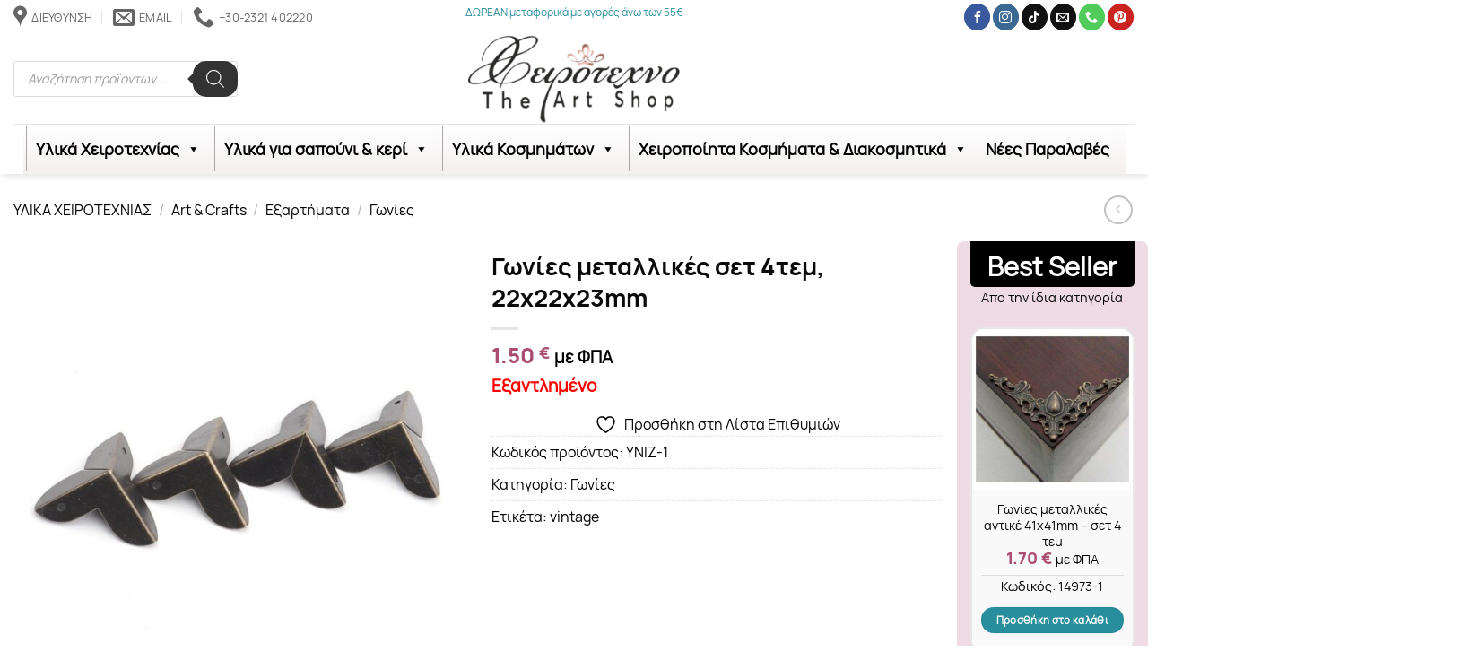

--- FILE ---
content_type: text/html; charset=UTF-8
request_url: https://xeirotexno.gr/product/gonies-metallikes-set-4tem-22x22x23mm/
body_size: 87149
content:
<!DOCTYPE html>
<html lang="el" class="loading-site no-js">
<head>
	<meta charset="UTF-8" />
	<link rel="profile" href="http://gmpg.org/xfn/11" />
	<link rel="pingback" href="https://xeirotexno.gr/xmlrpc.php" />

					<script>document.documentElement.className = document.documentElement.className + ' yes-js js_active js'</script>
			<script>(function(html){html.className = html.className.replace(/\bno-js\b/,'js')})(document.documentElement);</script>
<meta name='robots' content='index, follow, max-image-preview:large, max-snippet:-1, max-video-preview:-1' />
	<style>img:is([sizes="auto" i], [sizes^="auto," i]) { contain-intrinsic-size: 3000px 1500px }</style>
	
<!-- Google Tag Manager for WordPress by gtm4wp.com -->
<script data-cfasync="false" data-pagespeed-no-defer>
	var gtm4wp_datalayer_name = "dataLayer";
	var dataLayer = dataLayer || [];
	const gtm4wp_use_sku_instead = 0;
	const gtm4wp_currency = 'EUR';
	const gtm4wp_product_per_impression = 10;
	const gtm4wp_clear_ecommerce = false;
	const gtm4wp_datalayer_max_timeout = 2000;
</script>
<!-- End Google Tag Manager for WordPress by gtm4wp.com --><meta name="viewport" content="width=device-width, initial-scale=1" />
	<!-- This site is optimized with the Yoast SEO Premium plugin v26.5 (Yoast SEO v26.6) - https://yoast.com/wordpress/plugins/seo/ -->
	<title>Γωνίες μεταλλικές σετ 4τεμ, 22x22x23mm</title>
	<link rel="canonical" href="https://xeirotexno.gr/product/gonies-metallikes-set-4tem-22x22x23mm/" />
	<meta property="og:locale" content="el_GR" />
	<meta property="og:type" content="product" />
	<meta property="og:title" content="Γωνίες μεταλλικές σετ 4τεμ, 22x22x23mm" />
	<meta property="og:url" content="https://xeirotexno.gr/product/gonies-metallikes-set-4tem-22x22x23mm/" />
	<meta property="og:site_name" content="Xeirotexno The Art Shop" />
	<meta property="article:modified_time" content="2025-09-23T22:28:38+00:00" />
	<meta property="og:image" content="https://xeirotexno.gr/wp-content/uploads/2021/03/YNIZHURE-1-gwnies-metallikes-bronze-4.jpg" />
	<meta property="og:image:width" content="600" />
	<meta property="og:image:height" content="600" />
	<meta property="og:image:type" content="image/jpeg" />
	<meta name="twitter:card" content="summary_large_image" />
	<meta name="twitter:site" content="@XeirotexnoShop" />
	<script type="application/ld+json" class="yoast-schema-graph">{"@context":"https://schema.org","@graph":[{"@type":["WebPage","ItemPage"],"@id":"https://xeirotexno.gr/product/gonies-metallikes-set-4tem-22x22x23mm/","url":"https://xeirotexno.gr/product/gonies-metallikes-set-4tem-22x22x23mm/","name":"Γωνίες μεταλλικές σετ 4τεμ, 22x22x23mm","isPartOf":{"@id":"https://xeirotexno.gr/#website"},"primaryImageOfPage":{"@id":"https://xeirotexno.gr/product/gonies-metallikes-set-4tem-22x22x23mm/#primaryimage"},"image":{"@id":"https://xeirotexno.gr/product/gonies-metallikes-set-4tem-22x22x23mm/#primaryimage"},"thumbnailUrl":"https://xeirotexno.gr/wp-content/uploads/2021/03/YNIZHURE-1-gwnies-metallikes-bronze-4.jpg","breadcrumb":{"@id":"https://xeirotexno.gr/product/gonies-metallikes-set-4tem-22x22x23mm/#breadcrumb"},"inLanguage":"el","potentialAction":{"@type":"BuyAction","target":"https://xeirotexno.gr/product/gonies-metallikes-set-4tem-22x22x23mm/"}},{"@type":"ImageObject","inLanguage":"el","@id":"https://xeirotexno.gr/product/gonies-metallikes-set-4tem-22x22x23mm/#primaryimage","url":"https://xeirotexno.gr/wp-content/uploads/2021/03/YNIZHURE-1-gwnies-metallikes-bronze-4.jpg","contentUrl":"https://xeirotexno.gr/wp-content/uploads/2021/03/YNIZHURE-1-gwnies-metallikes-bronze-4.jpg","width":600,"height":600,"caption":"YNIZHURE 1 gwnies metallikes bronze 4"},{"@type":"BreadcrumbList","@id":"https://xeirotexno.gr/product/gonies-metallikes-set-4tem-22x22x23mm/#breadcrumb","itemListElement":[{"@type":"ListItem","position":1,"name":"Home","item":"https://xeirotexno.gr/"},{"@type":"ListItem","position":2,"name":"Κατάστημα","item":"https://xeirotexno.gr/shop/"},{"@type":"ListItem","position":3,"name":"Γωνίες μεταλλικές σετ 4τεμ, 22x22x23mm"}]},{"@type":"WebSite","@id":"https://xeirotexno.gr/#website","url":"https://xeirotexno.gr/","name":"Xeirotexno The Art Shop","description":"Η Δημιουργία στα καλύτερά της...","publisher":{"@id":"https://xeirotexno.gr/#organization"},"potentialAction":[{"@type":"SearchAction","target":{"@type":"EntryPoint","urlTemplate":"https://xeirotexno.gr/?s={search_term_string}"},"query-input":{"@type":"PropertyValueSpecification","valueRequired":true,"valueName":"search_term_string"}}],"inLanguage":"el"},{"@type":"Organization","@id":"https://xeirotexno.gr/#organization","name":"Xeirotexno The Art Shop","url":"https://xeirotexno.gr/","logo":{"@type":"ImageObject","inLanguage":"el","@id":"https://xeirotexno.gr/#/schema/logo/image/","url":"https://xeirotexno.gr/wp-content/uploads/2017/01/ΟLYMPIA_01.jpg","contentUrl":"https://xeirotexno.gr/wp-content/uploads/2017/01/ΟLYMPIA_01.jpg","width":600,"height":800,"caption":"Xeirotexno The Art Shop"},"image":{"@id":"https://xeirotexno.gr/#/schema/logo/image/"},"sameAs":["https://www.facebook.com/xeirotexnotheartshop/","https://x.com/XeirotexnoShop","https://www.instagram.com/xeirotexno_the_art_shop/"],"hasMerchantReturnPolicy":{"@type":"MerchantReturnPolicy","merchantReturnLink":"https://xeirotexno.gr/politiki-epistrofon/"}}]}</script>
	<meta property="product:price:amount" content="1.50" />
	<meta property="product:price:currency" content="EUR" />
	<meta property="og:availability" content="out of stock" />
	<meta property="product:availability" content="out of stock" />
	<meta property="product:retailer_item_id" content="YNIZ-1" />
	<meta property="product:condition" content="new" />
	<!-- / Yoast SEO Premium plugin. -->


<link rel='prefetch' href='https://xeirotexno.gr/wp-content/themes/flatsome/assets/js/flatsome.js?ver=e2eddd6c228105dac048' />
<link rel='prefetch' href='https://xeirotexno.gr/wp-content/themes/flatsome/assets/js/chunk.slider.js?ver=3.20.4' />
<link rel='prefetch' href='https://xeirotexno.gr/wp-content/themes/flatsome/assets/js/chunk.popups.js?ver=3.20.4' />
<link rel='prefetch' href='https://xeirotexno.gr/wp-content/themes/flatsome/assets/js/chunk.tooltips.js?ver=3.20.4' />
<link rel='prefetch' href='https://xeirotexno.gr/wp-content/themes/flatsome/assets/js/woocommerce.js?ver=1c9be63d628ff7c3ff4c' />
<link rel="alternate" type="application/rss+xml" title="Ροή RSS &raquo; Xeirotexno The Art Shop" href="https://xeirotexno.gr/feed/" />
<link rel="alternate" type="application/rss+xml" title="Ροή Σχολίων &raquo; Xeirotexno The Art Shop" href="https://xeirotexno.gr/comments/feed/" />
<link rel="alternate" type="application/rss+xml" title="Ροή Σχολίων Xeirotexno The Art Shop &raquo; Γωνίες μεταλλικές σετ 4τεμ, 22x22x23mm" href="https://xeirotexno.gr/product/gonies-metallikes-set-4tem-22x22x23mm/feed/" />
<link rel='stylesheet' id='woo-cart-weight-blocks-integration-frontend-css' href='https://xeirotexno.gr/wp-content/plugins/woo-cart-weight/build/style-index.css?ver=1764704695' type='text/css' media='all' />
<link rel='stylesheet' id='woo-cart-weight-blocks-integration-editor-css' href='https://xeirotexno.gr/wp-content/plugins/woo-cart-weight/build/style-index.css?ver=1764704695' type='text/css' media='all' />
<style id='wp-block-library-inline-css' type='text/css'>
:root{--wp-admin-theme-color:#007cba;--wp-admin-theme-color--rgb:0,124,186;--wp-admin-theme-color-darker-10:#006ba1;--wp-admin-theme-color-darker-10--rgb:0,107,161;--wp-admin-theme-color-darker-20:#005a87;--wp-admin-theme-color-darker-20--rgb:0,90,135;--wp-admin-border-width-focus:2px;--wp-block-synced-color:#7a00df;--wp-block-synced-color--rgb:122,0,223;--wp-bound-block-color:var(--wp-block-synced-color)}@media (min-resolution:192dpi){:root{--wp-admin-border-width-focus:1.5px}}.wp-element-button{cursor:pointer}:root{--wp--preset--font-size--normal:16px;--wp--preset--font-size--huge:42px}:root .has-very-light-gray-background-color{background-color:#eee}:root .has-very-dark-gray-background-color{background-color:#313131}:root .has-very-light-gray-color{color:#eee}:root .has-very-dark-gray-color{color:#313131}:root .has-vivid-green-cyan-to-vivid-cyan-blue-gradient-background{background:linear-gradient(135deg,#00d084,#0693e3)}:root .has-purple-crush-gradient-background{background:linear-gradient(135deg,#34e2e4,#4721fb 50%,#ab1dfe)}:root .has-hazy-dawn-gradient-background{background:linear-gradient(135deg,#faaca8,#dad0ec)}:root .has-subdued-olive-gradient-background{background:linear-gradient(135deg,#fafae1,#67a671)}:root .has-atomic-cream-gradient-background{background:linear-gradient(135deg,#fdd79a,#004a59)}:root .has-nightshade-gradient-background{background:linear-gradient(135deg,#330968,#31cdcf)}:root .has-midnight-gradient-background{background:linear-gradient(135deg,#020381,#2874fc)}.has-regular-font-size{font-size:1em}.has-larger-font-size{font-size:2.625em}.has-normal-font-size{font-size:var(--wp--preset--font-size--normal)}.has-huge-font-size{font-size:var(--wp--preset--font-size--huge)}.has-text-align-center{text-align:center}.has-text-align-left{text-align:left}.has-text-align-right{text-align:right}#end-resizable-editor-section{display:none}.aligncenter{clear:both}.items-justified-left{justify-content:flex-start}.items-justified-center{justify-content:center}.items-justified-right{justify-content:flex-end}.items-justified-space-between{justify-content:space-between}.screen-reader-text{border:0;clip-path:inset(50%);height:1px;margin:-1px;overflow:hidden;padding:0;position:absolute;width:1px;word-wrap:normal!important}.screen-reader-text:focus{background-color:#ddd;clip-path:none;color:#444;display:block;font-size:1em;height:auto;left:5px;line-height:normal;padding:15px 23px 14px;text-decoration:none;top:5px;width:auto;z-index:100000}html :where(.has-border-color){border-style:solid}html :where([style*=border-top-color]){border-top-style:solid}html :where([style*=border-right-color]){border-right-style:solid}html :where([style*=border-bottom-color]){border-bottom-style:solid}html :where([style*=border-left-color]){border-left-style:solid}html :where([style*=border-width]){border-style:solid}html :where([style*=border-top-width]){border-top-style:solid}html :where([style*=border-right-width]){border-right-style:solid}html :where([style*=border-bottom-width]){border-bottom-style:solid}html :where([style*=border-left-width]){border-left-style:solid}html :where(img[class*=wp-image-]){height:auto;max-width:100%}:where(figure){margin:0 0 1em}html :where(.is-position-sticky){--wp-admin--admin-bar--position-offset:var(--wp-admin--admin-bar--height,0px)}@media screen and (max-width:600px){html :where(.is-position-sticky){--wp-admin--admin-bar--position-offset:0px}}
</style>
<link rel='stylesheet' id='inf-font-awesome-css' href='https://xeirotexno.gr/wp-content/plugins/blog-designer-pack/assets/css/font-awesome.min.css?ver=4.0.7' type='text/css' media='all' />
<link rel='stylesheet' id='owl-carousel-css' href='https://xeirotexno.gr/wp-content/plugins/blog-designer-pack/assets/css/owl.carousel.min.css?ver=4.0.7' type='text/css' media='all' />
<link rel='stylesheet' id='bdpp-public-style-css' href='https://xeirotexno.gr/wp-content/plugins/blog-designer-pack/assets/css/bdpp-public.min.css?ver=4.0.7' type='text/css' media='all' />
<link rel='stylesheet' id='contact-form-7-css' href='https://xeirotexno.gr/wp-content/plugins/contact-form-7/includes/css/styles.css?ver=6.1.4' type='text/css' media='all' />
<link rel='stylesheet' id='photoswipe-css' href='https://xeirotexno.gr/wp-content/plugins/woocommerce/assets/css/photoswipe/photoswipe.min.css?ver=10.4.3' type='text/css' media='all' />
<link rel='stylesheet' id='photoswipe-default-skin-css' href='https://xeirotexno.gr/wp-content/plugins/woocommerce/assets/css/photoswipe/default-skin/default-skin.min.css?ver=10.4.3' type='text/css' media='all' />
<style id='woocommerce-inline-inline-css' type='text/css'>
.woocommerce form .form-row .required { visibility: visible; }
</style>
<link rel='stylesheet' id='dsalv-linked-variation-css' href='https://xeirotexno.gr/wp-content/plugins/linked-variation/public/css/linked-variation-public.css?ver=1.0.4' type='text/css' media='all' />
<link rel='stylesheet' id='dsalv-linked-variation-hint-css' href='https://xeirotexno.gr/wp-content/plugins/linked-variation/public//css/hint.css?ver=1.0.4' type='text/css' media='all' />
<link rel='stylesheet' id='megamenu-css' href='https://xeirotexno.gr/wp-content/uploads/maxmegamenu/style.css?ver=6f313c' type='text/css' media='all' />
<link rel='stylesheet' id='dashicons-css' href='https://xeirotexno.gr/wp-includes/css/dashicons.min.css?ver=6.8.3' type='text/css' media='all' />
<style id='dashicons-inline-css' type='text/css'>
[data-font="Dashicons"]:before {font-family: 'Dashicons' !important;content: attr(data-icon) !important;speak: none !important;font-weight: normal !important;font-variant: normal !important;text-transform: none !important;line-height: 1 !important;font-style: normal !important;-webkit-font-smoothing: antialiased !important;-moz-osx-font-smoothing: grayscale !important;}
</style>
<link rel='stylesheet' id='megamenu-genericons-css' href='https://xeirotexno.gr/wp-content/plugins/megamenu-pro/icons/genericons/genericons/genericons.css?ver=2.2.6' type='text/css' media='all' />
<link rel='stylesheet' id='megamenu-fontawesome-css' href='https://xeirotexno.gr/wp-content/plugins/megamenu-pro/icons/fontawesome/css/font-awesome.min.css?ver=2.2.6' type='text/css' media='all' />
<link rel='stylesheet' id='megamenu-fontawesome5-css' href='https://xeirotexno.gr/wp-content/plugins/megamenu-pro/icons/fontawesome5/css/all.min.css?ver=2.2.6' type='text/css' media='all' />
<link rel='stylesheet' id='brands-styles-css' href='https://xeirotexno.gr/wp-content/plugins/woocommerce/assets/css/brands.css?ver=10.4.3' type='text/css' media='all' />
<link rel='stylesheet' id='dgwt-wcas-style-css' href='https://xeirotexno.gr/wp-content/plugins/ajax-search-for-woocommerce/assets/css/style.min.css?ver=1.32.2' type='text/css' media='all' />
<link rel='stylesheet' id='flatsome-woocommerce-wishlist-css' href='https://xeirotexno.gr/wp-content/themes/flatsome/inc/integrations/wc-yith-wishlist/wishlist.css?ver=3.20.4' type='text/css' media='all' />
<link rel='stylesheet' id='flatsome-swatches-frontend-css' href='https://xeirotexno.gr/wp-content/themes/flatsome/assets/css/extensions/flatsome-swatches-frontend.css?ver=3.20.4' type='text/css' media='all' />
<link rel='stylesheet' id='flatsome-main-css' href='https://xeirotexno.gr/wp-content/themes/flatsome/assets/css/flatsome.css?ver=3.20.4' type='text/css' media='all' />
<style id='flatsome-main-inline-css' type='text/css'>
@font-face {
				font-family: "fl-icons";
				font-display: block;
				src: url(https://xeirotexno.gr/wp-content/themes/flatsome/assets/css/icons/fl-icons.eot?v=3.20.4);
				src:
					url(https://xeirotexno.gr/wp-content/themes/flatsome/assets/css/icons/fl-icons.eot#iefix?v=3.20.4) format("embedded-opentype"),
					url(https://xeirotexno.gr/wp-content/themes/flatsome/assets/css/icons/fl-icons.woff2?v=3.20.4) format("woff2"),
					url(https://xeirotexno.gr/wp-content/themes/flatsome/assets/css/icons/fl-icons.ttf?v=3.20.4) format("truetype"),
					url(https://xeirotexno.gr/wp-content/themes/flatsome/assets/css/icons/fl-icons.woff?v=3.20.4) format("woff"),
					url(https://xeirotexno.gr/wp-content/themes/flatsome/assets/css/icons/fl-icons.svg?v=3.20.4#fl-icons) format("svg");
			}
</style>
<link rel='stylesheet' id='flatsome-shop-css' href='https://xeirotexno.gr/wp-content/themes/flatsome/assets/css/flatsome-shop.css?ver=3.20.4' type='text/css' media='all' />
<link rel='stylesheet' id='flatsome-style-css' href='https://xeirotexno.gr/wp-content/themes/flatsome-child/style.css?ver=3.0' type='text/css' media='all' />
<script type="text/javascript" src="https://xeirotexno.gr/wp-includes/js/jquery/jquery.min.js?ver=3.7.1" id="jquery-core-js"></script>
<script type="text/javascript" src="https://xeirotexno.gr/wp-content/plugins/woocommerce/assets/js/jquery-blockui/jquery.blockUI.min.js?ver=2.7.0-wc.10.4.3" id="wc-jquery-blockui-js" data-wp-strategy="defer"></script>
<script type="text/javascript" id="wc-add-to-cart-js-extra">
/* <![CDATA[ */
var wc_add_to_cart_params = {"ajax_url":"\/wp-admin\/admin-ajax.php","wc_ajax_url":"\/?wc-ajax=%%endpoint%%","i18n_view_cart":"\u039a\u03b1\u03bb\u03ac\u03b8\u03b9","cart_url":"https:\/\/xeirotexno.gr\/cart\/","is_cart":"","cart_redirect_after_add":"no"};
/* ]]> */
</script>
<script type="text/javascript" src="https://xeirotexno.gr/wp-content/plugins/woocommerce/assets/js/frontend/add-to-cart.min.js?ver=10.4.3" id="wc-add-to-cart-js" defer="defer" data-wp-strategy="defer"></script>
<script type="text/javascript" src="https://xeirotexno.gr/wp-content/plugins/woocommerce/assets/js/photoswipe/photoswipe.min.js?ver=4.1.1-wc.10.4.3" id="wc-photoswipe-js" defer="defer" data-wp-strategy="defer"></script>
<script type="text/javascript" src="https://xeirotexno.gr/wp-content/plugins/woocommerce/assets/js/photoswipe/photoswipe-ui-default.min.js?ver=4.1.1-wc.10.4.3" id="wc-photoswipe-ui-default-js" defer="defer" data-wp-strategy="defer"></script>
<script type="text/javascript" id="wc-single-product-js-extra">
/* <![CDATA[ */
var wc_single_product_params = {"i18n_required_rating_text":"\u03a0\u03b1\u03c1\u03b1\u03ba\u03b1\u03bb\u03bf\u03cd\u03bc\u03b5, \u03b5\u03c0\u03b9\u03bb\u03ad\u03be\u03c4\u03b5 \u03bc\u03af\u03b1 \u03b2\u03b1\u03b8\u03bc\u03bf\u03bb\u03bf\u03b3\u03af\u03b1","i18n_rating_options":["1 \u03b1\u03c0\u03cc 5 \u03b1\u03c3\u03c4\u03ad\u03c1\u03b9\u03b1","2 \u03b1\u03c0\u03cc 5 \u03b1\u03c3\u03c4\u03ad\u03c1\u03b9\u03b1","3 \u03b1\u03c0\u03cc 5 \u03b1\u03c3\u03c4\u03ad\u03c1\u03b9\u03b1","4 \u03b1\u03c0\u03cc 5 \u03b1\u03c3\u03c4\u03ad\u03c1\u03b9\u03b1","5 \u03b1\u03c0\u03cc 5 \u03b1\u03c3\u03c4\u03ad\u03c1\u03b9\u03b1"],"i18n_product_gallery_trigger_text":"View full-screen image gallery","review_rating_required":"yes","flexslider":{"rtl":false,"animation":"slide","smoothHeight":true,"directionNav":false,"controlNav":"thumbnails","slideshow":false,"animationSpeed":500,"animationLoop":false,"allowOneSlide":false},"zoom_enabled":"","zoom_options":[],"photoswipe_enabled":"1","photoswipe_options":{"shareEl":false,"closeOnScroll":false,"history":false,"hideAnimationDuration":0,"showAnimationDuration":0},"flexslider_enabled":""};
/* ]]> */
</script>
<script type="text/javascript" src="https://xeirotexno.gr/wp-content/plugins/woocommerce/assets/js/frontend/single-product.min.js?ver=10.4.3" id="wc-single-product-js" defer="defer" data-wp-strategy="defer"></script>
<script type="text/javascript" src="https://xeirotexno.gr/wp-content/plugins/woocommerce/assets/js/js-cookie/js.cookie.min.js?ver=2.1.4-wc.10.4.3" id="wc-js-cookie-js" data-wp-strategy="defer"></script>
<link rel="https://api.w.org/" href="https://xeirotexno.gr/wp-json/" /><link rel="alternate" title="JSON" type="application/json" href="https://xeirotexno.gr/wp-json/wp/v2/product/30869" /><link rel="EditURI" type="application/rsd+xml" title="RSD" href="https://xeirotexno.gr/xmlrpc.php?rsd" />
<link rel='shortlink' href='https://xeirotexno.gr/?p=30869' />
<link rel="alternate" title="oEmbed (JSON)" type="application/json+oembed" href="https://xeirotexno.gr/wp-json/oembed/1.0/embed?url=https%3A%2F%2Fxeirotexno.gr%2Fproduct%2Fgonies-metallikes-set-4tem-22x22x23mm%2F" />
<link rel="alternate" title="oEmbed (XML)" type="text/xml+oembed" href="https://xeirotexno.gr/wp-json/oembed/1.0/embed?url=https%3A%2F%2Fxeirotexno.gr%2Fproduct%2Fgonies-metallikes-set-4tem-22x22x23mm%2F&#038;format=xml" />
<meta name="ti-site-data" content="eyJyIjoiMTowITc6MSEzMDo1IiwibyI6Imh0dHBzOlwvXC94ZWlyb3RleG5vLmdyXC93cC1hZG1pblwvYWRtaW4tYWpheC5waHA/YWN0aW9uPXRpX29ubGluZV91c2Vyc19nb29nbGUmYW1wO3A9JTJGcHJvZHVjdCUyRmdvbmllcy1tZXRhbGxpa2VzLXNldC00dGVtLTIyeDIyeDIzbW0lMkYmYW1wO193cG5vbmNlPTBlODFhOTMzNDQifQ==" />
<!-- Google Tag Manager for WordPress by gtm4wp.com -->
<!-- GTM Container placement set to off -->
<script data-cfasync="false" data-pagespeed-no-defer>
	var dataLayer_content = {"pagePostType":"product","pagePostType2":"single-product","pagePostAuthor":"Ολυμπία Μαυρίδου","productRatingCounts":[],"productAverageRating":0,"productReviewCount":0,"productType":"simple","productIsVariable":0};
	dataLayer.push( dataLayer_content );
</script>
<script data-cfasync="false" data-pagespeed-no-defer>
	console.warn && console.warn("[GTM4WP] Google Tag Manager container code placement set to OFF !!!");
	console.warn && console.warn("[GTM4WP] Data layer codes are active but GTM container must be loaded using custom coding !!!");
</script>
<!-- End Google Tag Manager for WordPress by gtm4wp.com -->		<style>
			.dgwt-wcas-ico-magnifier,.dgwt-wcas-ico-magnifier-handler{max-width:20px}.dgwt-wcas-search-wrapp{max-width:600px}		</style>
			<style>
		.dgwt-wcas-flatsome-up {
			margin-top: -40vh;
		}

		#search-lightbox .dgwt-wcas-sf-wrapp input[type=search].dgwt-wcas-search-input {
			height: 60px;
			font-size: 20px;
		}

		#search-lightbox .dgwt-wcas-search-wrapp {
			-webkit-transition: all 100ms ease-in-out;
			-moz-transition: all 100ms ease-in-out;
			-ms-transition: all 100ms ease-in-out;
			-o-transition: all 100ms ease-in-out;
			transition: all 100ms ease-in-out;
		}

		#search-lightbox .dgwt-wcas-sf-wrapp .dgwt-wcas-search-submit:before {
			top: 21px;
		}

		.dgwt-wcas-overlay-mobile-on .mfp-wrap .mfp-content {
			width: 100vw;
		}

		.dgwt-wcas-overlay-mobile-on .mfp-wrap,
		.dgwt-wcas-overlay-mobile-on .mfp-close,
		.dgwt-wcas-overlay-mobile-on .nav-sidebar {
			display: none;
		}

		.dgwt-wcas-overlay-mobile-on .main-menu-overlay {
			display: none;
		}

		.dgwt-wcas-open .header-search-dropdown .nav-dropdown {
			opacity: 1;
			max-height: inherit;
			left: -15px !important;
		}

		.dgwt-wcas-open:not(.dgwt-wcas-theme-flatsome-dd-sc) .nav-right .header-search-dropdown .nav-dropdown {
			left: auto;
			/*right: -15px;*/
		}

		.dgwt-wcas-theme-flatsome .nav-dropdown .dgwt-wcas-search-wrapp {
			min-width: 450px;
		}

		.header-search-form {
			min-width: 250px;
		}
	</style>
		<!-- Google site verification - Google for WooCommerce -->
<meta name="google-site-verification" content="vHk9i3T8UA6QXyEWqPv3iiW1Bdfaym_rVXDrUS-I-TU" />
<link rel="apple-touch-icon" sizes="180x180" href="/apple-touch-icon.png">
<link rel="icon" type="image/png" sizes="32x32" href="/favicon-32x32.png">
<link rel="icon" type="image/png" sizes="16x16" href="/favicon-16x16.png">
<link rel="manifest" href="/site.webmanifest">
<link rel="mask-icon" href="/safari-pinned-tab.svg" color="#5bbad5">
<meta name="msapplication-TileColor" content="#da532c">
<meta name="theme-color" content="#ffffff">


<!-- Google tag (gtag.js) -->
<script async src="https://www.googletagmanager.com/gtag/js?id=G-0NY5B5RN5L"></script>
<script>
  window.dataLayer = window.dataLayer || [];
  function gtag(){dataLayer.push(arguments);}
  gtag('js', new Date());

  gtag('config', 'G-0NY5B5RN5L');
</script>
<!-- Google Tag Manager -->
<script>(function(w,d,s,l,i){w[l]=w[l]||[];w[l].push({'gtm.start':
new Date().getTime(),event:'gtm.js'});var f=d.getElementsByTagName(s)[0],
j=d.createElement(s),dl=l!='dataLayer'?'&l='+l:'';j.async=true;j.src=
'https://www.googletagmanager.com/gtm.js?id='+i+dl;f.parentNode.insertBefore(j,f);
})(window,document,'script','dataLayer','GTM-PC7PP69C');</script>
<!-- End Google Tag Manager -->	<noscript><style>.woocommerce-product-gallery{ opacity: 1 !important; }</style></noscript>
	<link rel="icon" href="https://xeirotexno.gr/wp-content/uploads/2023/08/cropped-korona-002a-32x32.png" sizes="32x32" />
<link rel="icon" href="https://xeirotexno.gr/wp-content/uploads/2023/08/cropped-korona-002a-192x192.png" sizes="192x192" />
<link rel="apple-touch-icon" href="https://xeirotexno.gr/wp-content/uploads/2023/08/cropped-korona-002a-180x180.png" />
<meta name="msapplication-TileImage" content="https://xeirotexno.gr/wp-content/uploads/2023/08/cropped-korona-002a-270x270.png" />
<style id="custom-css" type="text/css">:root {--primary-color: #2a2827;--fs-color-primary: #2a2827;--fs-color-secondary: #ab4c72;--fs-color-success: #288e9d;--fs-color-alert: #dc4b4b;--fs-color-base: #000000;--fs-experimental-link-color: #020202;--fs-experimental-link-color-hover: #ab4c72;}.tooltipster-base {--tooltip-color: #ef9393;--tooltip-bg-color: #000;}.off-canvas-right .mfp-content, .off-canvas-left .mfp-content {--drawer-width: 300px;}.off-canvas .mfp-content.off-canvas-cart {--drawer-width: 300px;}.container-width, .full-width .ubermenu-nav, .container, .row{max-width: 1370px}.row.row-collapse{max-width: 1340px}.row.row-small{max-width: 1362.5px}.row.row-large{max-width: 1400px}.header-main{height: 100px}#logo img{max-height: 100px}#logo{width:359px;}.header-bottom{min-height: 40px}.header-top{min-height: 30px}.transparent .header-main{height: 30px}.transparent #logo img{max-height: 30px}.has-transparent + .page-title:first-of-type,.has-transparent + #main > .page-title,.has-transparent + #main > div > .page-title,.has-transparent + #main .page-header-wrapper:first-of-type .page-title{padding-top: 110px;}.header.show-on-scroll,.stuck .header-main{height:100px!important}.stuck #logo img{max-height: 100px!important}.search-form{ width: 50%;}.header-bg-color {background-color: #ffffff}.header-bottom {background-color: #ffffff}.top-bar-nav > li > a{line-height: 16px }.header-main .nav > li > a{line-height: 5px }.header-wrapper:not(.stuck) .header-main .header-nav{margin-top: -1px }.stuck .header-main .nav > li > a{line-height: 50px }.header-bottom-nav > li > a{line-height: 40px }@media (max-width: 549px) {.header-main{height: 100px}#logo img{max-height: 100px}}.main-menu-overlay{background-color: #ffffff}.nav-dropdown-has-arrow.nav-dropdown-has-border li.has-dropdown:before{border-bottom-color: #000000;}.nav .nav-dropdown{border-color: #000000 }.nav-dropdown{border-radius:5px}.nav-dropdown{font-size:119%}.nav-dropdown-has-arrow li.has-dropdown:after{border-bottom-color: #efefef;}.nav .nav-dropdown{background-color: #efefef}.header-top{background-color:#ffffff!important;}h1,h2,h3,h4,h5,h6,.heading-font{color: #0a0a0a;}.breadcrumbs{text-transform: none;}button,.button{text-transform: none;}h3.widget-title,span.widget-title{text-transform: none;}.header:not(.transparent) .header-nav-main.nav > li > a {color: #ffffff;}.header:not(.transparent) .header-nav-main.nav > li > a:hover,.header:not(.transparent) .header-nav-main.nav > li.active > a,.header:not(.transparent) .header-nav-main.nav > li.current > a,.header:not(.transparent) .header-nav-main.nav > li > a.active,.header:not(.transparent) .header-nav-main.nav > li > a.current{color: #62afe3;}.header-nav-main.nav-line-bottom > li > a:before,.header-nav-main.nav-line-grow > li > a:before,.header-nav-main.nav-line > li > a:before,.header-nav-main.nav-box > li > a:hover,.header-nav-main.nav-box > li.active > a,.header-nav-main.nav-pills > li > a:hover,.header-nav-main.nav-pills > li.active > a{color:#FFF!important;background-color: #62afe3;}.header:not(.transparent) .header-bottom-nav.nav > li > a{color: #000000;}.header:not(.transparent) .header-bottom-nav.nav > li > a:hover,.header:not(.transparent) .header-bottom-nav.nav > li.active > a,.header:not(.transparent) .header-bottom-nav.nav > li.current > a,.header:not(.transparent) .header-bottom-nav.nav > li > a.active,.header:not(.transparent) .header-bottom-nav.nav > li > a.current{color: #919191;}.header-bottom-nav.nav-line-bottom > li > a:before,.header-bottom-nav.nav-line-grow > li > a:before,.header-bottom-nav.nav-line > li > a:before,.header-bottom-nav.nav-box > li > a:hover,.header-bottom-nav.nav-box > li.active > a,.header-bottom-nav.nav-pills > li > a:hover,.header-bottom-nav.nav-pills > li.active > a{color:#FFF!important;background-color: #919191;}.shop-page-title.featured-title .title-overlay{background-color: #268c9b;}.has-equal-box-heights .box-image {padding-top: 100%;}input[type='submit'], input[type="button"], button:not(.icon), .button:not(.icon){border-radius: 15px!important}@media screen and (min-width: 550px){.products .box-vertical .box-image{min-width: 330px!important;width: 330px!important;}}.footer-2{background-color: #000000}.absolute-footer, html{background-color: #ffffff}.page-title-small + main .product-container > .row{padding-top:0;}.header-vertical-menu__opener {width: 337px}.header-vertical-menu__fly-out {width: 337px}.header-vertical-menu__fly-out{background-color: #000000}.nav-vertical-fly-out > li + li {border-top-width: 1px; border-top-style: solid;}.label-new.menu-item > a:after{content:"Νεο";}.label-hot.menu-item > a:after{content:"Hot";}.label-sale.menu-item > a:after{content:"Sale";}.label-popular.menu-item > a:after{content:"Δημοφιλές";}</style>		<style type="text/css" id="wp-custom-css">
			.blinking{
    animation:blinkingText 0.9s infinite;
}

@keyframes blinkingText{
    0%{     color: #f95e68;    }
    49%{    color: #000000; }
    60%{    color: #f95e68; }
    99%{    color:#f95e68;  }
    100%{   color: #000000;    }
}		</style>
		<style id="flatsome-swatches-css">.variations th,.variations td {display: block;}.variations .label {display: flex;align-items: center;}.variations .label label {margin: .5em 0;}.ux-swatch-selected-value {font-weight: normal;font-size: .9em;}.variations_form .ux-swatch.selected {box-shadow: 0 0 0 2px var(--fs-color-secondary);}.ux-swatches-in-loop .ux-swatch.selected {box-shadow: 0 0 0 2px var(--fs-color-secondary);}</style><style id="kirki-inline-styles"></style><style type="text/css">/** Mega Menu CSS: fs **/</style>

		<!-- Global site tag (gtag.js) - Google Ads: AW-16947712672 - Google for WooCommerce -->
		<script async src="https://www.googletagmanager.com/gtag/js?id=AW-16947712672"></script>
		<script>
			window.dataLayer = window.dataLayer || [];
			function gtag() { dataLayer.push(arguments); }
			gtag( 'consent', 'default', {
				analytics_storage: 'denied',
				ad_storage: 'denied',
				ad_user_data: 'denied',
				ad_personalization: 'denied',
				region: ['AT', 'BE', 'BG', 'HR', 'CY', 'CZ', 'DK', 'EE', 'FI', 'FR', 'DE', 'GR', 'HU', 'IS', 'IE', 'IT', 'LV', 'LI', 'LT', 'LU', 'MT', 'NL', 'NO', 'PL', 'PT', 'RO', 'SK', 'SI', 'ES', 'SE', 'GB', 'CH'],
				wait_for_update: 500,
			} );
			gtag('js', new Date());
			gtag('set', 'developer_id.dOGY3NW', true);
			gtag("config", "AW-16947712672", { "groups": "GLA", "send_page_view": false });		</script>

		</head>

<body class="wp-singular product-template-default single single-product postid-30869 wp-theme-flatsome wp-child-theme-flatsome-child theme-flatsome woocommerce woocommerce-page woocommerce-no-js mega-menu-primary dgwt-wcas-theme-flatsome full-width header-shadow box-shadow lightbox nav-dropdown-has-arrow nav-dropdown-has-border mobile-submenu-slide mobile-submenu-slide-levels-2">

<!-- Google Tag Manager (noscript) -->
<noscript><iframe src="https://www.googletagmanager.com/ns.html?id=GTM-PC7PP69C"
height="0" width="0" style="display:none;visibility:hidden"></iframe></noscript>
<!-- End Google Tag Manager (noscript) --><script type="text/javascript">
/* <![CDATA[ */
gtag("event", "page_view", {send_to: "GLA"});
/* ]]> */
</script>

<a class="skip-link screen-reader-text" href="#main">Skip to content</a>

<div id="wrapper">

	
	<header id="header" class="header header-full-width has-sticky sticky-shrink">
		<div class="header-wrapper">
			<div id="top-bar" class="header-top flex-has-center">
    <div class="flex-row container">
      <div class="flex-col hide-for-medium flex-left">
          <ul class="nav nav-left medium-nav-center nav-small  nav-divided">
              <li class="header-contact-wrapper">
		<ul id="header-contact" class="nav medium-nav-center nav-divided nav-uppercase header-contact">
					<li>
			  <a target="_blank" rel="noopener" href="https://maps.google.com/?q=Περ. Κωσοπούλου 18, 62100, Σέρρες, ΕΛΛΑΔΑ" title="Περ. Κωσοπούλου 18, 62100, Σέρρες, ΕΛΛΑΔΑ" class="tooltip">
			  	 <i class="icon-map-pin-fill" aria-hidden="true" style="font-size:24px;"></i>			     <span>
			     	Διεύθυνση			     </span>
			  </a>
			</li>
			
						<li>
			  <a href="mailto:info@xeirotexno.gr" class="tooltip" title="info@xeirotexno.gr">
				  <i class="icon-envelop" aria-hidden="true" style="font-size:24px;"></i>			       <span>
			       	Email			       </span>
			  </a>
			</li>
			
			
						<li>
			  <a href="tel:+30-2321 402220" class="tooltip" title="+30-2321 402220">
			     <i class="icon-phone" aria-hidden="true" style="font-size:24px;"></i>			      <span>+30-2321 402220</span>
			  </a>
			</li>
			
				</ul>
</li>
          </ul>
      </div>

      <div class="flex-col hide-for-medium flex-center">
          <ul class="nav nav-center nav-small  nav-divided">
              <li class="html custom html_top_right_text"><div class="slider-wrapper relative webos-top-bar-slider" id="slider-916276128" >
    <div class="slider slider-type-fade slider-nav-reveal slider-nav-normal slider-nav-light slider-style-normal"
        data-flickity-options='{
            "cellAlign": "center",
            "imagesLoaded": true,
            "lazyLoad": 1,
            "freeScroll": false,
            "wrapAround": true,
            "autoPlay": false,
            "pauseAutoPlayOnHover" : true,
            "prevNextButtons": false,
            "contain" : true,
            "adaptiveHeight" : true,
            "dragThreshold" : 10,
            "percentPosition": true,
            "pageDots": false,
            "rightToLeft": false,
            "draggable": false,
            "selectedAttraction": 0.1,
            "parallax" : 0,
            "friction": 0.6        }'
        >
        

<div class="row row-collapse row-full-width align-equal align-center"  id="row-233298771">


	<div id="col-640227283" class="col small-12 large-12"  >
				<div class="col-inner text-center"  >
			
	<div class="is-border"
		style="border-width:0px 0px 0px 0px;margin:0px 0px 0px 0px;">
	</div>
			

<p style="color:#288e9d">ΔΩΡΕΑΝ μεταφορικά με αγορές άνω των 55€</p>

		</div>
				
<style>
#col-640227283 > .col-inner {
  padding: 0px 0px 0px 0px;
  margin: 0px 0px 0px 0px;
}
</style>
	</div>

	

</div>
<div class="row row-collapse row-full-width align-equal align-center"  id="row-1766955334">


	<div id="col-239841046" class="col small-12 large-12"  >
				<div class="col-inner text-center"  >
			
	<div class="is-border"
		style="border-width:0px 0px 0px 0px;margin:0px 0px 0px 0px;">
	</div>
			

<p style="color:#ed0505">Οι τιμές του eshop ενδέχεται να διαφέρουν από τις τιμές κατάστηματος</p>

		</div>
				
<style>
#col-239841046 > .col-inner {
  padding: 0px 0px 0px 0px;
  margin: 0px 0px 0px 0px;
}
</style>
	</div>

	

</div>

     </div>

     <div class="loading-spin dark large centered"></div>

	</div>

</li>          </ul>
      </div>

      <div class="flex-col hide-for-medium flex-right">
         <ul class="nav top-bar-nav nav-right nav-small  nav-divided">
              <li class="html header-social-icons ml-0">
	<div class="social-icons follow-icons" ><a href="https://www.facebook.com/xeirotexnotheartshop/" target="_blank" data-label="Facebook" class="icon primary button circle tooltip facebook" title="Follow on Facebook" aria-label="Follow on Facebook" rel="noopener nofollow"><i class="icon-facebook" aria-hidden="true"></i></a><a href="https://www.instagram.com/xeirotexno_the_art_shop/?hl=el" target="_blank" data-label="Instagram" class="icon primary button circle tooltip instagram" title="Follow on Instagram" aria-label="Follow on Instagram" rel="noopener nofollow"><i class="icon-instagram" aria-hidden="true"></i></a><a href="https://www.tiktok.com/@olymav" target="_blank" data-label="TikTok" class="icon primary button circle tooltip tiktok" title="Follow on TikTok" aria-label="Follow on TikTok" rel="noopener nofollow"><i class="icon-tiktok" aria-hidden="true"></i></a><a href="mailto:info@xeirotexno.gr" data-label="E-mail" target="_blank" class="icon primary button circle tooltip email" title="Send us an email" aria-label="Send us an email" rel="nofollow noopener"><i class="icon-envelop" aria-hidden="true"></i></a><a href="tel:+30-2321 402220" data-label="Phone" target="_blank" class="icon primary button circle tooltip phone" title="Call us" aria-label="Call us" rel="nofollow noopener"><i class="icon-phone" aria-hidden="true"></i></a><a href="https://gr.pinterest.com/mayridou/" data-label="Pinterest" target="_blank" class="icon primary button circle tooltip pinterest" title="Follow on Pinterest" aria-label="Follow on Pinterest" rel="noopener nofollow"><i class="icon-pinterest" aria-hidden="true"></i></a></div></li>
          </ul>
      </div>

            <div class="flex-col show-for-medium flex-grow">
          <ul class="nav nav-center nav-small mobile-nav  nav-divided">
              <li class="html custom html_top_right_text"><div class="slider-wrapper relative webos-top-bar-slider" id="slider-2004844927" >
    <div class="slider slider-type-fade slider-nav-reveal slider-nav-normal slider-nav-light slider-style-normal"
        data-flickity-options='{
            "cellAlign": "center",
            "imagesLoaded": true,
            "lazyLoad": 1,
            "freeScroll": false,
            "wrapAround": true,
            "autoPlay": false,
            "pauseAutoPlayOnHover" : true,
            "prevNextButtons": false,
            "contain" : true,
            "adaptiveHeight" : true,
            "dragThreshold" : 10,
            "percentPosition": true,
            "pageDots": false,
            "rightToLeft": false,
            "draggable": false,
            "selectedAttraction": 0.1,
            "parallax" : 0,
            "friction": 0.6        }'
        >
        

<div class="row row-collapse row-full-width align-equal align-center"  id="row-310484586">


	<div id="col-1369970098" class="col small-12 large-12"  >
				<div class="col-inner text-center"  >
			
	<div class="is-border"
		style="border-width:0px 0px 0px 0px;margin:0px 0px 0px 0px;">
	</div>
			

<p style="color:#288e9d">ΔΩΡΕΑΝ μεταφορικά με αγορές άνω των 55€</p>

		</div>
				
<style>
#col-1369970098 > .col-inner {
  padding: 0px 0px 0px 0px;
  margin: 0px 0px 0px 0px;
}
</style>
	</div>

	

</div>
<div class="row row-collapse row-full-width align-equal align-center"  id="row-1032069423">


	<div id="col-1952973243" class="col small-12 large-12"  >
				<div class="col-inner text-center"  >
			
	<div class="is-border"
		style="border-width:0px 0px 0px 0px;margin:0px 0px 0px 0px;">
	</div>
			

<p style="color:#ed0505">Οι τιμές του eshop ενδέχεται να διαφέρουν από τις τιμές κατάστηματος</p>

		</div>
				
<style>
#col-1952973243 > .col-inner {
  padding: 0px 0px 0px 0px;
  margin: 0px 0px 0px 0px;
}
</style>
	</div>

	

</div>

     </div>

     <div class="loading-spin dark large centered"></div>

	</div>

</li>          </ul>
      </div>
      
    </div>
</div>
<div id="masthead" class="header-main show-logo-center">
      <div class="header-inner flex-row container logo-center medium-logo-center" role="navigation">

          <!-- Logo -->
          <div id="logo" class="flex-col logo">
            
<!-- Header logo -->
<a href="https://xeirotexno.gr/" title="Xeirotexno The Art Shop - Η Δημιουργία στα καλύτερά της&#8230;" rel="home">
		<img width="290" height="123" src="https://xeirotexno.gr/wp-content/uploads/2025/01/xeirotexno-logo.webp" class="header_logo header-logo" alt="Xeirotexno The Art Shop"/><img  width="290" height="123" src="https://xeirotexno.gr/wp-content/uploads/2025/01/xeirotexno-logo.webp" class="header-logo-dark" alt="Xeirotexno The Art Shop"/></a>
          </div>

          <!-- Mobile Left Elements -->
          <div class="flex-col show-for-medium flex-left">
            <ul class="mobile-nav nav nav-left ">
              <li class="nav-icon has-icon">
			<a href="#" class="is-small" data-open="#main-menu" data-pos="left" data-bg="main-menu-overlay" role="button" aria-label="Menu" aria-controls="main-menu" aria-expanded="false" aria-haspopup="dialog" data-flatsome-role-button>
			<i class="icon-menu" aria-hidden="true"></i>					</a>
	</li>
<li class="header-block"><div class="header-block-block-2">

<a href="#" data-open="#shop-sidebar" data-visible-after="true" data-pos="left" class="filter-button uppercase plain" aria-label="Filter">
		<i class="icon-equalizer"></i>
	</a>
</div></li>            </ul>
          </div>

          <!-- Left Elements -->
          <div class="flex-col hide-for-medium flex-left
            ">
            <ul class="header-nav header-nav-main nav nav-left  nav-outline nav-size-medium nav-uppercase" >
              <li class="header-search-form search-form html relative has-icon">
	<div class="header-search-form-wrapper">
		<div  class="dgwt-wcas-search-wrapp dgwt-wcas-has-submit woocommerce dgwt-wcas-style-solaris js-dgwt-wcas-layout-classic dgwt-wcas-layout-classic js-dgwt-wcas-mobile-overlay-enabled">
		<form class="dgwt-wcas-search-form" role="search" action="https://xeirotexno.gr/" method="get">
		<div class="dgwt-wcas-sf-wrapp">
						<label class="screen-reader-text"
				for="dgwt-wcas-search-input-1">
				Products search			</label>

			<input
				id="dgwt-wcas-search-input-1"
				type="search"
				class="dgwt-wcas-search-input"
				name="s"
				value=""
				placeholder="Αναζήτηση προϊόντων..."
				autocomplete="off"
							/>
			<div class="dgwt-wcas-preloader"></div>

			<div class="dgwt-wcas-voice-search"></div>

							<button type="submit"
						aria-label="Search"
						class="dgwt-wcas-search-submit">				<svg
					class="dgwt-wcas-ico-magnifier" xmlns="http://www.w3.org/2000/svg"
					xmlns:xlink="http://www.w3.org/1999/xlink" x="0px" y="0px"
					viewBox="0 0 51.539 51.361" xml:space="preserve">
					<path 						d="M51.539,49.356L37.247,35.065c3.273-3.74,5.272-8.623,5.272-13.983c0-11.742-9.518-21.26-21.26-21.26 S0,9.339,0,21.082s9.518,21.26,21.26,21.26c5.361,0,10.244-1.999,13.983-5.272l14.292,14.292L51.539,49.356z M2.835,21.082 c0-10.176,8.249-18.425,18.425-18.425s18.425,8.249,18.425,18.425S31.436,39.507,21.26,39.507S2.835,31.258,2.835,21.082z"/>
				</svg>
				</button>
			
			<input type="hidden" name="post_type" value="product"/>
			<input type="hidden" name="dgwt_wcas" value="1"/>

			
					</div>
	</form>
</div>
	</div>
</li>
            </ul>
          </div>

          <!-- Right Elements -->
          <div class="flex-col hide-for-medium flex-right">
            <ul class="header-nav header-nav-main nav nav-right  nav-outline nav-size-medium nav-uppercase">
              
<li class="account-item has-icon">

	<a href="https://xeirotexno.gr/my-account-7/" class="nav-top-link nav-top-not-logged-in is-small is-small" title="Σύνδεση" role="button" data-open="#login-form-popup" aria-label="Σύνδεση" aria-controls="login-form-popup" aria-expanded="false" aria-haspopup="dialog" data-flatsome-role-button>
		<i class="icon-user" aria-hidden="true"></i>	</a>




</li>
<li class="header-wishlist-icon">
			<a href="https://xeirotexno.gr/lista-epithymion/" class="wishlist-link" title="Wishlist" aria-label="Wishlist">
						<i class="wishlist-icon icon-heart-o" aria-hidden="true"></i>		</a>
	</li>
<li class="cart-item has-icon">

<a href="https://xeirotexno.gr/cart/" class="header-cart-link nav-top-link is-small off-canvas-toggle" title="Καλάθι" aria-label="Καλάθι" aria-expanded="false" aria-haspopup="dialog" role="button" data-open="#cart-popup" data-class="off-canvas-cart" data-pos="right" aria-controls="cart-popup" data-flatsome-role-button>


    <i class="icon-shopping-cart" aria-hidden="true" data-icon-label="0"></i>  </a>



  <!-- Cart Sidebar Popup -->
  <div id="cart-popup" class="mfp-hide">
  <div class="cart-popup-inner inner-padding cart-popup-inner--sticky">
      <div class="cart-popup-title text-center">
          <span class="heading-font uppercase">Καλάθι</span>
          <div class="is-divider"></div>
      </div>
	  <div class="widget_shopping_cart">
		  <div class="widget_shopping_cart_content">
			  

	<div class="ux-mini-cart-empty flex flex-row-col text-center pt pb">
				<div class="ux-mini-cart-empty-icon">
			<svg aria-hidden="true" xmlns="http://www.w3.org/2000/svg" viewBox="0 0 17 19" style="opacity:.1;height:80px;">
				<path d="M8.5 0C6.7 0 5.3 1.2 5.3 2.7v2H2.1c-.3 0-.6.3-.7.7L0 18.2c0 .4.2.8.6.8h15.7c.4 0 .7-.3.7-.7v-.1L15.6 5.4c0-.3-.3-.6-.7-.6h-3.2v-2c0-1.6-1.4-2.8-3.2-2.8zM6.7 2.7c0-.8.8-1.4 1.8-1.4s1.8.6 1.8 1.4v2H6.7v-2zm7.5 3.4 1.3 11.5h-14L2.8 6.1h2.5v1.4c0 .4.3.7.7.7.4 0 .7-.3.7-.7V6.1h3.5v1.4c0 .4.3.7.7.7s.7-.3.7-.7V6.1h2.6z" fill-rule="evenodd" clip-rule="evenodd" fill="currentColor"></path>
			</svg>
		</div>
				<p class="woocommerce-mini-cart__empty-message empty">Κανένα προϊόν στο καλάθι σας.</p>
					<p class="return-to-shop">
				<a class="button primary wc-backward" href="https://xeirotexno.gr/shop/">
					Επιστροφή στο κατάστημα				</a>
			</p>
				</div>


		  </div>
	  </div>
              </div>
  </div>

</li>
            </ul>
          </div>

          <!-- Mobile Right Elements -->
          <div class="flex-col show-for-medium flex-right">
            <ul class="mobile-nav nav nav-right ">
              <li class="header-wishlist-icon has-icon">
		<a href="https://xeirotexno.gr/lista-epithymion/" class="wishlist-link" title="Wishlist" aria-label="Wishlist">
		<i class="wishlist-icon icon-heart-o" aria-hidden="true"></i>	</a>
	</li>
<li class="cart-item has-icon">


		<a href="https://xeirotexno.gr/cart/" class="header-cart-link nav-top-link is-small off-canvas-toggle" title="Καλάθι" aria-label="Καλάθι" aria-expanded="false" aria-haspopup="dialog" role="button" data-open="#cart-popup" data-class="off-canvas-cart" data-pos="right" aria-controls="cart-popup" data-flatsome-role-button>

  	<i class="icon-shopping-cart" aria-hidden="true" data-icon-label="0"></i>  </a>

</li>
            </ul>
          </div>

      </div>

            <div class="container"><div class="top-divider full-width"></div></div>
      </div>
<div id="wide-nav" class="header-bottom wide-nav nav-dark flex-has-center">
    <div class="flex-row container">

            
                        <div class="flex-col hide-for-medium flex-center">
                <ul class="nav header-nav header-bottom-nav nav-center  nav-size-medium nav-spacing-medium nav-uppercase nav-prompts-overlay">
                    <nav id="mega-menu-wrap-primary" class="mega-menu-wrap"><div class="mega-menu-toggle"><div class="mega-toggle-blocks-left"><div class='mega-toggle-block mega-html-block mega-toggle-block-1' id='mega-toggle-block-1'></div><div class='mega-toggle-block mega-menu-toggle-block mega-toggle-block-2' id='mega-toggle-block-2' tabindex='0'><button class='mega-toggle-standard mega-toggle-label' aria-expanded='false'><span class='mega-toggle-label-closed'>ΜΕΝΟΥ</span><span class='mega-toggle-label-open'>ΜΕΝΟΥ</span></button></div></div><div class="mega-toggle-blocks-center"></div><div class="mega-toggle-blocks-right"><div class='mega-toggle-block mega-menu-toggle-block mega-toggle-block-3' id='mega-toggle-block-3' tabindex='0'><button class='mega-toggle-standard mega-toggle-label' aria-expanded='false'><span class='mega-toggle-label-closed'>MENU</span><span class='mega-toggle-label-open'>MENU</span></button></div></div></div><ul id="mega-menu-primary" class="mega-menu max-mega-menu mega-menu-horizontal mega-no-js" data-event="hover_intent" data-effect="disabled" data-effect-speed="200" data-effect-mobile="disabled" data-effect-speed-mobile="0" data-panel-width="body" data-panel-inner-width=".row" data-mobile-force-width="false" data-second-click="close" data-document-click="collapse" data-vertical-behaviour="standard" data-breakpoint="600" data-unbind="true" data-mobile-state="expand_active" data-mobile-direction="vertical" data-hover-intent-timeout="300" data-hover-intent-interval="100" data-sticky-enabled="true" data-sticky-desktop="false" data-sticky-mobile="false" data-sticky-offset="0" data-sticky-expand="true" data-sticky-expand-mobile="true" data-sticky-transition="true"><li class="mega-menu-item mega-menu-item-type-custom mega-menu-item-object-custom mega-align-bottom-left mega-menu-flyout mega-menu-item-55323" id="mega-menu-item-55323"><a class="mega-menu-link" href="/shop/?orderby=date" tabindex="0">Νέες Παραλαβές</a></li><li class="mega-menu-item mega-menu-item-type-taxonomy mega-menu-item-object-product_cat mega-current-product-ancestor mega-menu-item-has-children mega-align-bottom-left mega-menu-flyout mega-has-icon mega-icon-left mega-item-align-float-left mega-hide-when-sticky mega-menu-item-13611" id="mega-menu-item-13611"><a class="mega-custom-icon mega-menu-link" href="https://xeirotexno.gr/product-category/ylika-chirotechnias/" aria-expanded="false" tabindex="0">Υλικά Χειροτεχνίας<span class="mega-indicator" aria-hidden="true"></span></a>
<ul class="mega-sub-menu">
<li class="mega-menu-item mega-menu-item-type-taxonomy mega-menu-item-object-product_cat mega-menu-item-55392" id="mega-menu-item-55392"><a class="mega-menu-link" href="https://xeirotexno.gr/product-category/ylika-chirotechnias/ylika-gia-gouria-2026/">Υλικά για γούρια 2026</a></li><li class="mega-menu-item mega-menu-item-type-taxonomy mega-menu-item-object-product_cat mega-menu-item-35127" id="mega-menu-item-35127"><a class="mega-menu-link" href="https://xeirotexno.gr/product-category/ylika-chirotechnias/paketo-gia-archarious/">Πακέτο για Αρχάριους</a></li><li class="mega-menu-item mega-menu-item-type-taxonomy mega-menu-item-object-product_cat mega-menu-item-has-children mega-menu-item-44822" id="mega-menu-item-44822"><a class="mega-menu-link" href="https://xeirotexno.gr/product-category/ylika-chirotechnias/antikimena-gia-diakosmisi/" aria-expanded="false">Αντικείμενα για διακόσμηση<span class="mega-indicator" aria-hidden="true"></span></a>
	<ul class="mega-sub-menu">
<li class="mega-menu-item mega-menu-item-type-taxonomy mega-menu-item-object-product_cat mega-menu-item-44993" id="mega-menu-item-44993"><a class="mega-menu-link" href="https://xeirotexno.gr/product-category/ylika-chirotechnias/antikimena-gia-diakosmisi/metallika/">Μεταλλικά</a></li><li class="mega-menu-item mega-menu-item-type-taxonomy mega-menu-item-object-product_cat mega-menu-item-44994" id="mega-menu-item-44994"><a class="mega-menu-link" href="https://xeirotexno.gr/product-category/ylika-chirotechnias/antikimena-gia-diakosmisi/chartina/">Χάρτινα</a></li><li class="mega-menu-item mega-menu-item-type-taxonomy mega-menu-item-object-product_cat mega-menu-item-44995" id="mega-menu-item-44995"><a class="mega-menu-link" href="https://xeirotexno.gr/product-category/ylika-chirotechnias/antikimena-gia-diakosmisi/keria-labades/">Κεριά - Λαμπάδες</a></li><li class="mega-menu-item mega-menu-item-type-taxonomy mega-menu-item-object-product_cat mega-menu-item-44996" id="mega-menu-item-44996"><a class="mega-menu-link" href="https://xeirotexno.gr/product-category/ylika-chirotechnias/antikimena-gia-diakosmisi/plastika/">Πλαστικά -Plexiglass</a></li><li class="mega-menu-item mega-menu-item-type-taxonomy mega-menu-item-object-product_cat mega-menu-item-44997" id="mega-menu-item-44997"><a class="mega-menu-link" href="https://xeirotexno.gr/product-category/ylika-chirotechnias/antikimena-gia-diakosmisi/yfasmatina-antikeimena/">Υφασμάτινα αντικείμενα</a></li><li class="mega-menu-item mega-menu-item-type-taxonomy mega-menu-item-object-product_cat mega-menu-item-44999" id="mega-menu-item-44999"><a class="mega-menu-link" href="https://xeirotexno.gr/product-category/ylika-chirotechnias/antikimena-gia-diakosmisi/psathina-stefania/">Ψάθινα Στεφάνια</a></li><li class="mega-menu-item mega-menu-item-type-taxonomy mega-menu-item-object-product_cat mega-menu-item-has-children mega-menu-item-45000" id="mega-menu-item-45000"><a class="mega-menu-link" href="https://xeirotexno.gr/product-category/ylika-chirotechnias/antikimena-gia-diakosmisi/xylina-mdf/" aria-expanded="false">Ξύλινα-MDF<span class="mega-indicator" aria-hidden="true"></span></a>
		<ul class="mega-sub-menu">
<li class="mega-menu-item mega-menu-item-type-taxonomy mega-menu-item-object-product_cat mega-menu-item-45001" id="mega-menu-item-45001"><a class="mega-menu-link" href="https://xeirotexno.gr/product-category/ylika-chirotechnias/antikimena-gia-diakosmisi/xylina-mdf/epifaneies-gia-diakosmisi/">Επιφάνειες για διακόσμηση</a></li><li class="mega-menu-item mega-menu-item-type-taxonomy mega-menu-item-object-product_cat mega-menu-item-45006" id="mega-menu-item-45006"><a class="mega-menu-link" href="https://xeirotexno.gr/product-category/ylika-chirotechnias/antikimena-gia-diakosmisi/xylina-mdf/diafora-xylina-antikimena/">Διάφορα Ξύλινα Αντικείμενα</a></li><li class="mega-menu-item mega-menu-item-type-taxonomy mega-menu-item-object-product_cat mega-menu-item-45180" id="mega-menu-item-45180"><a class="mega-menu-link" href="https://xeirotexno.gr/product-category/ylika-chirotechnias/antikimena-gia-diakosmisi/xylina-mdf/koutia-baoula/">Κουτιά-Μπαούλα</a></li><li class="mega-menu-item mega-menu-item-type-taxonomy mega-menu-item-object-product_cat mega-menu-item-has-children mega-menu-item-45002" id="mega-menu-item-45002"><a class="mega-menu-link" href="https://xeirotexno.gr/product-category/ylika-chirotechnias/antikimena-gia-diakosmisi/xylina-mdf/xylina-diakosmitika-antikeimena/" aria-expanded="false">Ξύλινα Διακοσμητικά Αντικείμενα<span class="mega-indicator" aria-hidden="true"></span></a>
			<ul class="mega-sub-menu">
<li class="mega-menu-item mega-menu-item-type-taxonomy mega-menu-item-object-product_cat mega-menu-item-45003" id="mega-menu-item-45003"><a class="mega-menu-link" href="https://xeirotexno.gr/product-category/ylika-chirotechnias/antikimena-gia-diakosmisi/xylina-mdf/xylina-diakosmitika-antikeimena/xylina-diakosmitika/">Ξύλινα διακοσμητικά</a></li><li class="mega-menu-item mega-menu-item-type-taxonomy mega-menu-item-object-product_cat mega-menu-item-45004" id="mega-menu-item-45004"><a class="mega-menu-link" href="https://xeirotexno.gr/product-category/ylika-chirotechnias/antikimena-gia-diakosmisi/xylina-mdf/xylina-diakosmitika-antikeimena/xylina-diakosmitika-me-yfasma/">Ξύλινα διακοσμητικά με ύφασμα</a></li>			</ul>
</li><li class="mega-menu-item mega-menu-item-type-taxonomy mega-menu-item-object-product_cat mega-menu-item-45005" id="mega-menu-item-45005"><a class="mega-menu-link" href="https://xeirotexno.gr/product-category/ylika-chirotechnias/antikimena-gia-diakosmisi/xylina-mdf/xylina-diakosmitika-grammata/">Ξύλινα Διακοσμητικά Γράμματα</a></li><li class="mega-menu-item mega-menu-item-type-taxonomy mega-menu-item-object-product_cat mega-menu-item-45007" id="mega-menu-item-45007"><a class="mega-menu-link" href="https://xeirotexno.gr/product-category/ylika-chirotechnias/antikimena-gia-diakosmisi/xylina-mdf/epipla/">Έπιπλα</a></li>		</ul>
</li><li class="mega-menu-item mega-menu-item-type-taxonomy mega-menu-item-object-product_cat mega-menu-item-has-children mega-menu-item-45008" id="mega-menu-item-45008"><a class="mega-menu-link" href="https://xeirotexno.gr/product-category/ylika-chirotechnias/antikimena-gia-diakosmisi/keramika-polyesterika/" aria-expanded="false">Κεραμικά - Πολυεστερικά<span class="mega-indicator" aria-hidden="true"></span></a>
		<ul class="mega-sub-menu">
<li class="mega-menu-item mega-menu-item-type-taxonomy mega-menu-item-object-product_cat mega-menu-item-45010" id="mega-menu-item-45010"><a class="mega-menu-link" href="https://xeirotexno.gr/product-category/ylika-chirotechnias/antikimena-gia-diakosmisi/keramika-polyesterika/avga/">Αυγά</a></li><li class="mega-menu-item mega-menu-item-type-taxonomy mega-menu-item-object-product_cat mega-menu-item-45009" id="mega-menu-item-45009"><a class="mega-menu-link" href="https://xeirotexno.gr/product-category/ylika-chirotechnias/antikimena-gia-diakosmisi/keramika-polyesterika/diafora-keramika-polyesterika/">Διάφορα κεραμικά - πολυεστερικά</a></li><li class="mega-menu-item mega-menu-item-type-taxonomy mega-menu-item-object-product_cat mega-menu-item-45011" id="mega-menu-item-45011"><a class="mega-menu-link" href="https://xeirotexno.gr/product-category/ylika-chirotechnias/antikimena-gia-diakosmisi/keramika-polyesterika/kolokythes-keramika-polyesterika/">Κολοκύθες - Βελανίδια</a></li><li class="mega-menu-item mega-menu-item-type-taxonomy mega-menu-item-object-product_cat mega-menu-item-45012" id="mega-menu-item-45012"><a class="mega-menu-link" href="https://xeirotexno.gr/product-category/ylika-chirotechnias/antikimena-gia-diakosmisi/keramika-polyesterika/rodia/">Ρόδια</a></li>		</ul>
</li><li class="mega-menu-item mega-menu-item-type-taxonomy mega-menu-item-object-product_cat mega-menu-item-45013" id="mega-menu-item-45013"><a class="mega-menu-link" href="https://xeirotexno.gr/product-category/ylika-chirotechnias/antikimena-gia-diakosmisi/kamvades/">Καμβάδες</a></li><li class="mega-menu-item mega-menu-item-type-taxonomy mega-menu-item-object-product_cat mega-menu-item-45014" id="mega-menu-item-45014"><a class="mega-menu-link" href="https://xeirotexno.gr/product-category/ylika-chirotechnias/antikimena-gia-diakosmisi/gyalina/">Γυάλινα</a></li><li class="mega-menu-item mega-menu-item-type-taxonomy mega-menu-item-object-product_cat mega-menu-item-45015" id="mega-menu-item-45015"><a class="mega-menu-link" href="https://xeirotexno.gr/product-category/ylika-chirotechnias/antikimena-gia-diakosmisi/plastika-chartina-felizol/">Φελιζόλ</a></li>	</ul>
</li><li class="mega-menu-item mega-menu-item-type-taxonomy mega-menu-item-object-product_cat mega-menu-item-has-children mega-6-columns mega-menu-item-10727" id="mega-menu-item-10727"><a class="mega-menu-link" href="https://xeirotexno.gr/product-category/ylika-chirotechnias/decoupage/" aria-expanded="false">Decoupage<span class="mega-indicator" aria-hidden="true"></span></a>
	<ul class="mega-sub-menu">
<li class="mega-menu-item mega-menu-item-type-taxonomy mega-menu-item-object-product_cat mega-menu-item-10751" id="mega-menu-item-10751"><a class="mega-menu-link" href="https://xeirotexno.gr/product-category/ylika-chirotechnias/decoupage/chartia-gia-decoupage/">Χαρτιά για Decoupage</a></li><li class="mega-menu-item mega-menu-item-type-taxonomy mega-menu-item-object-product_cat mega-menu-item-has-children mega-menu-item-10730" id="mega-menu-item-10730"><a class="mega-menu-link" href="https://xeirotexno.gr/product-category/ylika-chirotechnias/decoupage/rizocharta-gia-decoupage/" aria-expanded="false">Ριζόχαρτα για Decoupage<span class="mega-indicator" aria-hidden="true"></span></a>
		<ul class="mega-sub-menu">
<li class="mega-menu-item mega-menu-item-type-taxonomy mega-menu-item-object-product_cat mega-menu-item-34203" id="mega-menu-item-34203"><a class="mega-menu-link" href="https://xeirotexno.gr/product-category/ylika-chirotechnias/decoupage/rizocharta-gia-decoupage/rizocharta-monochroma-70x50ek/">Ριζόχαρτα μονόχρωμα 70×50εκ</a></li><li class="mega-menu-item mega-menu-item-type-taxonomy mega-menu-item-object-product_cat mega-menu-item-18625" id="mega-menu-item-18625"><a class="mega-menu-link" href="https://xeirotexno.gr/product-category/ylika-chirotechnias/decoupage/rizocharta-gia-decoupage/louloudia-rizocharta-gia-decoupage/">Λουλούδια-Ζωάκια</a></li><li class="mega-menu-item mega-menu-item-type-taxonomy mega-menu-item-object-product_cat mega-menu-item-27425" id="mega-menu-item-27425"><a class="mega-menu-link" href="https://xeirotexno.gr/product-category/ylika-chirotechnias/decoupage/rizocharta-gia-decoupage/ekklisiastika-rizocharta/">Εκκλησιαστικά ριζόχαρτα</a></li><li class="mega-menu-item mega-menu-item-type-taxonomy mega-menu-item-object-product_cat mega-menu-item-18537" id="mega-menu-item-18537"><a class="mega-menu-link" href="https://xeirotexno.gr/product-category/ylika-chirotechnias/decoupage/rizocharta-gia-decoupage/diafora-rizocharta/">Διάφορα Ριζόχαρτα</a></li><li class="mega-menu-item mega-menu-item-type-taxonomy mega-menu-item-object-product_cat mega-menu-item-18627" id="mega-menu-item-18627"><a class="mega-menu-link" href="https://xeirotexno.gr/product-category/ylika-chirotechnias/decoupage/rizocharta-gia-decoupage/prosopa/">Πρόσωπα</a></li><li class="mega-menu-item mega-menu-item-type-taxonomy mega-menu-item-object-product_cat mega-menu-item-47262" id="mega-menu-item-47262"><a class="mega-menu-link" href="https://xeirotexno.gr/product-category/ylika-chirotechnias/decoupage/rizocharta-gia-decoupage/zevgaria/">Ζευγάρια</a></li><li class="mega-menu-item mega-menu-item-type-taxonomy mega-menu-item-object-product_cat mega-menu-item-18628" id="mega-menu-item-18628"><a class="mega-menu-link" href="https://xeirotexno.gr/product-category/ylika-chirotechnias/decoupage/rizocharta-gia-decoupage/topia/">Τοπία</a></li><li class="mega-menu-item mega-menu-item-type-taxonomy mega-menu-item-object-product_cat mega-menu-item-18626" id="mega-menu-item-18626"><a class="mega-menu-link" href="https://xeirotexno.gr/product-category/ylika-chirotechnias/decoupage/rizocharta-gia-decoupage/pedika/">Παιδικά</a></li><li class="mega-menu-item mega-menu-item-type-taxonomy mega-menu-item-object-product_cat mega-menu-item-16838" id="mega-menu-item-16838"><a class="mega-menu-link" href="https://xeirotexno.gr/product-category/ylika-chirotechnias/decoupage/rizocharta-gia-decoupage/christougenniatika/">Χριστουγεννιάτικα</a></li><li class="mega-menu-item mega-menu-item-type-taxonomy mega-menu-item-object-product_cat mega-menu-item-16837" id="mega-menu-item-16837"><a class="mega-menu-link" href="https://xeirotexno.gr/product-category/ylika-chirotechnias/decoupage/rizocharta-gia-decoupage/paschalina/">Πασχαλινά ριζόχαρτα</a></li><li class="mega-menu-item mega-menu-item-type-taxonomy mega-menu-item-object-product_cat mega-menu-item-24934" id="mega-menu-item-24934"><a class="mega-menu-link" href="https://xeirotexno.gr/product-category/ylika-chirotechnias/decoupage/rizocharta-gia-decoupage/megala-rizocharta/">Ριζόχαρτα 60x62εκ</a></li><li class="mega-menu-item mega-menu-item-type-taxonomy mega-menu-item-object-product_cat mega-menu-item-32442" id="mega-menu-item-32442"><a class="mega-menu-link" href="https://xeirotexno.gr/product-category/ylika-chirotechnias/decoupage/rizocharta-gia-decoupage/rizocharta-30x68ek/">Ριζόχαρτα 30x68εκ</a></li><li class="mega-menu-item mega-menu-item-type-taxonomy mega-menu-item-object-product_cat mega-menu-item-33738" id="mega-menu-item-33738"><a class="mega-menu-link" href="https://xeirotexno.gr/product-category/ylika-chirotechnias/decoupage/rizocharta-gia-decoupage/rizocharto-90x92-ek/">Πολύ Μεγάλα Ριζόχαρτα</a></li><li class="mega-menu-item mega-menu-item-type-taxonomy mega-menu-item-object-product_cat mega-menu-item-18538" id="mega-menu-item-18538"><a class="mega-menu-link" href="https://xeirotexno.gr/product-category/ylika-chirotechnias/decoupage/rizocharta-gia-decoupage/rizocharta-a4/">Ριζόχαρτα Α4 21x29εκ</a></li><li class="mega-menu-item mega-menu-item-type-taxonomy mega-menu-item-object-product_cat mega-menu-item-48773" id="mega-menu-item-48773"><a class="mega-menu-link" href="https://xeirotexno.gr/product-category/ylika-chirotechnias/decoupage/rizocharta-gia-decoupage/rizocharta-majas-memories-22-5x32ek/">Ριζόχαρτα Maja’s Memories 22.5x32εκ</a></li><li class="mega-menu-item mega-menu-item-type-taxonomy mega-menu-item-object-product_cat mega-menu-item-33736" id="mega-menu-item-33736"><a class="mega-menu-link" href="https://xeirotexno.gr/product-category/ylika-chirotechnias/decoupage/rizocharta-gia-decoupage/rizocharta-a4-stamperia-21x29ek/">Ριζόχαρτα Α4 Stamperia 21x29εκ</a></li>		</ul>
</li><li class="mega-menu-item mega-menu-item-type-taxonomy mega-menu-item-object-product_cat mega-menu-item-has-children mega-menu-item-10767" id="mega-menu-item-10767"><a class="mega-menu-link" href="https://xeirotexno.gr/product-category/ylika-chirotechnias/decoupage/chartopetsetes-gia-decoupage/" aria-expanded="false">Χαρτοπετσέτες για Decoupage<span class="mega-indicator" aria-hidden="true"></span></a>
		<ul class="mega-sub-menu">
<li class="mega-menu-item mega-menu-item-type-taxonomy mega-menu-item-object-product_cat mega-menu-item-10769" id="mega-menu-item-10769"><a class="mega-menu-link" href="https://xeirotexno.gr/product-category/ylika-chirotechnias/decoupage/chartopetsetes-gia-decoupage/chartopetsetes-vintage/">Χαρτοπετσέτες VINTAGE</a></li><li class="mega-menu-item mega-menu-item-type-taxonomy mega-menu-item-object-product_cat mega-menu-item-10773" id="mega-menu-item-10773"><a class="mega-menu-link" href="https://xeirotexno.gr/product-category/ylika-chirotechnias/decoupage/chartopetsetes-gia-decoupage/chartopetsetes-fysi-zoa/">Χαρτοπετσέτες ΛΟΥΛΟΥΔΙΑ - ΦΥΣΗ</a></li><li class="mega-menu-item mega-menu-item-type-taxonomy mega-menu-item-object-product_cat mega-menu-item-10772" id="mega-menu-item-10772"><a class="mega-menu-link" href="https://xeirotexno.gr/product-category/ylika-chirotechnias/decoupage/chartopetsetes-gia-decoupage/chartopetsetes-kouzina/">Χαρτοπετσέτες ΚΟΥΖΙΝΑ</a></li><li class="mega-menu-item mega-menu-item-type-taxonomy mega-menu-item-object-product_cat mega-menu-item-10770" id="mega-menu-item-10770"><a class="mega-menu-link" href="https://xeirotexno.gr/product-category/ylika-chirotechnias/decoupage/chartopetsetes-gia-decoupage/chartopetsetes-diafores/">Χαρτοπετσέτες ΔΙΑΦΟΡΕΣ</a></li><li class="mega-menu-item mega-menu-item-type-taxonomy mega-menu-item-object-product_cat mega-menu-item-10775" id="mega-menu-item-10775"><a class="mega-menu-link" href="https://xeirotexno.gr/product-category/ylika-chirotechnias/decoupage/chartopetsetes-gia-decoupage/chartopetsetes-pedikes/">Χαρτοπετσέτες ΠΑΙΔΙΚΕΣ</a></li><li class="mega-menu-item mega-menu-item-type-taxonomy mega-menu-item-object-product_cat mega-menu-item-10777" id="mega-menu-item-10777"><a class="mega-menu-link" href="https://xeirotexno.gr/product-category/ylika-chirotechnias/decoupage/chartopetsetes-gia-decoupage/chartopetsetes-christougenniatikes/">Χαρτοπετσέτες ΧΡΙΣΤΟΥΓΕΝΝΙΑΤΙΚΕΣ</a></li><li class="mega-menu-item mega-menu-item-type-taxonomy mega-menu-item-object-product_cat mega-menu-item-10776" id="mega-menu-item-10776"><a class="mega-menu-link" href="https://xeirotexno.gr/product-category/ylika-chirotechnias/decoupage/chartopetsetes-gia-decoupage/chartopetsetes-paschalines/">Χαρτοπετσέτες ΠΑΣΧΑΛΙΝΕΣ</a></li>		</ul>
</li><li class="mega-menu-item mega-menu-item-type-taxonomy mega-menu-item-object-product_cat mega-menu-item-43550" id="mega-menu-item-43550"><a class="mega-menu-link" href="https://xeirotexno.gr/product-category/ylika-chirotechnias/decoupage/transfer-foil-fylla-metaforas/">TRANSFER FOIL - Φύλλα Μεταφοράς</a></li><li class="mega-menu-item mega-menu-item-type-taxonomy mega-menu-item-object-product_cat mega-menu-item-has-children mega-menu-item-26724" id="mega-menu-item-26724"><a class="mega-menu-link" href="https://xeirotexno.gr/product-category/ylika-chirotechnias/decoupage/transfer-metafora-eikonas/" aria-expanded="false">Transfer (Μεταφορά εικόνας)<span class="mega-indicator" aria-hidden="true"></span></a>
		<ul class="mega-sub-menu">
<li class="mega-menu-item mega-menu-item-type-taxonomy mega-menu-item-object-product_cat mega-menu-item-37288" id="mega-menu-item-37288"><a class="mega-menu-link" href="https://xeirotexno.gr/product-category/ylika-chirotechnias/decoupage/transfer-metafora-eikonas/transfer-metafora-eikonas-17x25ek/">Transfer (Μεταφορά εικόνας) 17x25εκ</a></li><li class="mega-menu-item mega-menu-item-type-taxonomy mega-menu-item-object-product_cat mega-menu-item-37289" id="mega-menu-item-37289"><a class="mega-menu-link" href="https://xeirotexno.gr/product-category/ylika-chirotechnias/decoupage/transfer-metafora-eikonas/transfer-metafora-eikonas-25x35ek/">Transfer (Μεταφορά εικόνας) 25x35εκ</a></li>		</ul>
</li><li class="mega-menu-item mega-menu-item-type-taxonomy mega-menu-item-object-product_cat mega-menu-item-has-children mega-menu-item-15023" id="mega-menu-item-15023"><a class="mega-menu-link" href="https://xeirotexno.gr/product-category/ylika-chirotechnias/antikimena-gia-diakosmisi/" aria-expanded="false">Αντικείμενα για διακόσμηση<span class="mega-indicator" aria-hidden="true"></span></a>
		<ul class="mega-sub-menu">
<li class="mega-menu-item mega-menu-item-type-taxonomy mega-menu-item-object-product_cat mega-menu-item-has-children mega-menu-item-15036" id="mega-menu-item-15036"><a class="mega-menu-link" href="https://xeirotexno.gr/product-category/ylika-chirotechnias/antikimena-gia-diakosmisi/xylina-mdf/" aria-expanded="false">Ξύλινα-MDF<span class="mega-indicator" aria-hidden="true"></span></a>
			<ul class="mega-sub-menu">
<li class="mega-menu-item mega-menu-item-type-taxonomy mega-menu-item-object-product_cat mega-menu-item-15030" id="mega-menu-item-15030"><a class="mega-menu-link" href="https://xeirotexno.gr/product-category/ylika-chirotechnias/antikimena-gia-diakosmisi/xylina-mdf/epipla/">Έπιπλα</a></li><li class="mega-menu-item mega-menu-item-type-taxonomy mega-menu-item-object-product_cat mega-menu-item-44184" id="mega-menu-item-44184"><a class="mega-menu-link" href="https://xeirotexno.gr/product-category/ylika-chirotechnias/antikimena-gia-diakosmisi/xylina-mdf/epifaneies-gia-diakosmisi/">Επιφάνειες για διακόσμηση</a></li><li class="mega-menu-item mega-menu-item-type-taxonomy mega-menu-item-object-product_cat mega-menu-item-45179" id="mega-menu-item-45179"><a class="mega-menu-link" href="https://xeirotexno.gr/product-category/ylika-chirotechnias/antikimena-gia-diakosmisi/xylina-mdf/koutia-baoula/">Κουτιά-Μπαούλα</a></li><li class="mega-menu-item mega-menu-item-type-taxonomy mega-menu-item-object-product_cat mega-menu-item-15031" id="mega-menu-item-15031"><a class="mega-menu-link" href="https://xeirotexno.gr/product-category/ylika-chirotechnias/antikimena-gia-diakosmisi/xylina-mdf/koutia-baoula/">Κουτιά-Μπαούλα</a></li><li class="mega-menu-item mega-menu-item-type-taxonomy mega-menu-item-object-product_cat mega-menu-item-26287" id="mega-menu-item-26287"><a class="mega-menu-link" href="https://xeirotexno.gr/product-category/ylika-chirotechnias/antikimena-gia-diakosmisi/xylina-mdf/xylina-diakosmitika-antikeimena/xylina-diakosmitika/">Ξύλινα διακοσμητικά</a></li><li class="mega-menu-item mega-menu-item-type-taxonomy mega-menu-item-object-product_cat mega-menu-item-15029" id="mega-menu-item-15029"><a class="mega-menu-link" href="https://xeirotexno.gr/product-category/ylika-chirotechnias/antikimena-gia-diakosmisi/xylina-mdf/diafora-xylina-antikimena/">Διάφορα Ξύλινα Αντικείμενα</a></li><li class="mega-menu-item mega-menu-item-type-taxonomy mega-menu-item-object-product_cat mega-menu-item-has-children mega-menu-item-29024" id="mega-menu-item-29024"><a class="mega-menu-link" href="https://xeirotexno.gr/product-category/ylika-chirotechnias/antikimena-gia-diakosmisi/xylina-mdf/xylina-diakosmitika-antikeimena/" aria-expanded="false">Ξύλινα Διακοσμητικά Αντικείμενα<span class="mega-indicator" aria-hidden="true"></span></a>
				<ul class="mega-sub-menu">
<li class="mega-menu-item mega-menu-item-type-taxonomy mega-menu-item-object-product_cat mega-menu-item-26177" id="mega-menu-item-26177"><a class="mega-menu-link" href="https://xeirotexno.gr/product-category/ylika-chirotechnias/antikimena-gia-diakosmisi/xylina-mdf/xylina-diakosmitika-antikeimena/xylina-diakosmitika-me-yfasma/">Ξύλινα διακοσμητικά με ύφασμα</a></li>				</ul>
</li>			</ul>
</li><li class="mega-menu-item mega-menu-item-type-taxonomy mega-menu-item-object-product_cat mega-menu-item-33786" id="mega-menu-item-33786"><a class="mega-menu-link" href="https://xeirotexno.gr/product-category/ylika-chirotechnias/antikimena-gia-diakosmisi/yfasmatina-antikeimena/">Υφασμάτινα αντικείμενα</a></li><li class="mega-menu-item mega-menu-item-type-taxonomy mega-menu-item-object-product_cat mega-menu-item-has-children mega-menu-item-20602" id="mega-menu-item-20602"><a class="mega-menu-link" href="https://xeirotexno.gr/product-category/ylika-chirotechnias/antikimena-gia-diakosmisi/keramika-polyesterika/" aria-expanded="false">Κεραμικά - Πολυεστερικά<span class="mega-indicator" aria-hidden="true"></span></a>
			<ul class="mega-sub-menu">
<li class="mega-menu-item mega-menu-item-type-taxonomy mega-menu-item-object-product_cat mega-menu-item-35887" id="mega-menu-item-35887"><a class="mega-menu-link" href="https://xeirotexno.gr/product-category/ylika-chirotechnias/antikimena-gia-diakosmisi/keramika-polyesterika/avga/">Αυγά</a></li><li class="mega-menu-item mega-menu-item-type-taxonomy mega-menu-item-object-product_cat mega-menu-item-35882" id="mega-menu-item-35882"><a class="mega-menu-link" href="https://xeirotexno.gr/product-category/ylika-chirotechnias/antikimena-gia-diakosmisi/keramika-polyesterika/rodia/">Ρόδια</a></li><li class="mega-menu-item mega-menu-item-type-taxonomy mega-menu-item-object-product_cat mega-menu-item-35886" id="mega-menu-item-35886"><a class="mega-menu-link" href="https://xeirotexno.gr/product-category/ylika-chirotechnias/antikimena-gia-diakosmisi/keramika-polyesterika/kolokythes-keramika-polyesterika/">Κολοκύθες - Βελανίδια</a></li><li class="mega-menu-item mega-menu-item-type-taxonomy mega-menu-item-object-product_cat mega-menu-item-35889" id="mega-menu-item-35889"><a class="mega-menu-link" href="https://xeirotexno.gr/product-category/ylika-chirotechnias/antikimena-gia-diakosmisi/keramika-polyesterika/diafora-keramika-polyesterika/">Διάφορα κεραμικά - πολυεστερικά</a></li>			</ul>
</li><li class="mega-menu-item mega-menu-item-type-taxonomy mega-menu-item-object-product_cat mega-menu-item-15041" id="mega-menu-item-15041"><a class="mega-menu-link" href="https://xeirotexno.gr/product-category/ylika-chirotechnias/antikimena-gia-diakosmisi/plastika-chartina-felizol/">Φελιζόλ</a></li><li class="mega-menu-item mega-menu-item-type-taxonomy mega-menu-item-object-product_cat mega-menu-item-38647" id="mega-menu-item-38647"><a class="mega-menu-link" href="https://xeirotexno.gr/product-category/ylika-chirotechnias/antikimena-gia-diakosmisi/chartina/">Χάρτινα</a></li><li class="mega-menu-item mega-menu-item-type-taxonomy mega-menu-item-object-product_cat mega-menu-item-35162" id="mega-menu-item-35162"><a class="mega-menu-link" href="https://xeirotexno.gr/product-category/ylika-chirotechnias/antikimena-gia-diakosmisi/plastika/">Πλαστικά -Plexiglass</a></li><li class="mega-menu-item mega-menu-item-type-taxonomy mega-menu-item-object-product_cat mega-menu-item-15040" id="mega-menu-item-15040"><a class="mega-menu-link" href="https://xeirotexno.gr/product-category/ylika-chirotechnias/antikimena-gia-diakosmisi/gyalina/">Γυάλινα</a></li><li class="mega-menu-item mega-menu-item-type-taxonomy mega-menu-item-object-product_cat mega-menu-item-38651" id="mega-menu-item-38651"><a class="mega-menu-link" href="https://xeirotexno.gr/product-category/ylika-chirotechnias/antikimena-gia-diakosmisi/metallika/">Μεταλλικά</a></li><li class="mega-menu-item mega-menu-item-type-taxonomy mega-menu-item-object-product_cat mega-menu-item-15033" id="mega-menu-item-15033"><a class="mega-menu-link" href="https://xeirotexno.gr/product-category/ylika-chirotechnias/antikimena-gia-diakosmisi/kamvades/">Καμβάδες</a></li><li class="mega-menu-item mega-menu-item-type-taxonomy mega-menu-item-object-product_cat mega-menu-item-31465" id="mega-menu-item-31465"><a class="mega-menu-link" href="https://xeirotexno.gr/product-category/ylika-chirotechnias/antikimena-gia-diakosmisi/keria-labades/">Κεριά - Λαμπάδες</a></li><li class="mega-menu-item mega-menu-item-type-taxonomy mega-menu-item-object-product_cat mega-menu-item-15037" id="mega-menu-item-15037"><a class="mega-menu-link" href="https://xeirotexno.gr/product-category/ylika-chirotechnias/xyloglypta/">Ξυλόγλυπτα</a></li><li class="mega-menu-item mega-menu-item-type-taxonomy mega-menu-item-object-product_cat mega-menu-item-15025" id="mega-menu-item-15025"><a class="mega-menu-link" href="https://xeirotexno.gr/product-category/ylika-chirotechnias/antikimena-gia-diakosmisi/psathina-stefania/">Ψάθινα Στεφάνια</a></li>		</ul>
</li>	</ul>
</li><li class="mega-menu-item mega-menu-item-type-taxonomy mega-menu-item-object-product_cat mega-menu-item-has-children mega-6-columns mega-menu-item-10872" id="mega-menu-item-10872"><a class="mega-menu-link" href="https://xeirotexno.gr/product-category/ylika-chirotechnias/chimika-ylika-mediums/" aria-expanded="false">Χημικά Υλικά - Mediums<span class="mega-indicator" aria-hidden="true"></span></a>
	<ul class="mega-sub-menu">
<li class="mega-menu-item mega-menu-item-type-taxonomy mega-menu-item-object-product_cat mega-menu-item-10729" id="mega-menu-item-10729"><a class="mega-menu-link" href="https://xeirotexno.gr/product-category/ylika-chirotechnias/chimika-ylika-mediums/kolles-decoupage/">Κόλλες Decoupage &amp; Γενικής χρήσης</a></li><li class="mega-menu-item mega-menu-item-type-taxonomy mega-menu-item-object-product_cat mega-menu-item-10728" id="mega-menu-item-10728"><a class="mega-menu-link" href="https://xeirotexno.gr/product-category/ylika-chirotechnias/chimika-ylika-mediums/primer-astaria/">Primer - Αστάρια</a></li><li class="mega-menu-item mega-menu-item-type-taxonomy mega-menu-item-object-product_cat mega-menu-item-has-children mega-menu-item-10750" id="mega-menu-item-10750"><a class="mega-menu-link" href="https://xeirotexno.gr/product-category/ylika-chirotechnias/chimika-ylika-mediums/vernikia-decoupage/" aria-expanded="false">Βερνίκια<span class="mega-indicator" aria-hidden="true"></span></a>
		<ul class="mega-sub-menu">
<li class="mega-menu-item mega-menu-item-type-taxonomy mega-menu-item-object-product_cat mega-menu-item-38683" id="mega-menu-item-38683"><a class="mega-menu-link" href="https://xeirotexno.gr/product-category/ylika-chirotechnias/chimika-ylika-mediums/vernikia-decoupage/vernikia-nerou-cadence/">Βερνίκια Νερού Cadence</a></li><li class="mega-menu-item mega-menu-item-type-taxonomy mega-menu-item-object-product_cat mega-menu-item-53791" id="mega-menu-item-53791"><a class="mega-menu-link" href="https://xeirotexno.gr/product-category/ylika-chirotechnias/chimika-ylika-mediums/vernikia-decoupage/verniki-nerou-pentart/">Βερνίκι νερού Pentart</a></li><li class="mega-menu-item mega-menu-item-type-taxonomy mega-menu-item-object-product_cat mega-menu-item-38678" id="mega-menu-item-38678"><a class="mega-menu-link" href="https://xeirotexno.gr/product-category/ylika-chirotechnias/chimika-ylika-mediums/vernikia-decoupage/ultimate-glaze-verniki-smaltou-nerou/">Ultimate Glaze (Βερνίκι Σμάλτου Νερού)</a></li><li class="mega-menu-item mega-menu-item-type-taxonomy mega-menu-item-object-product_cat mega-menu-item-38681" id="mega-menu-item-38681"><a class="mega-menu-link" href="https://xeirotexno.gr/product-category/ylika-chirotechnias/chimika-ylika-mediums/vernikia-decoupage/aqua-stone-verniki-petras-nerou/">Aqua Stone (Βερνίκι Πέτρας Νερού)</a></li><li class="mega-menu-item mega-menu-item-type-taxonomy mega-menu-item-object-product_cat mega-menu-item-38685" id="mega-menu-item-38685"><a class="mega-menu-link" href="https://xeirotexno.gr/product-category/ylika-chirotechnias/chimika-ylika-mediums/vernikia-decoupage/diafora-vernikia/">Διάφορα Βερνίκια</a></li>		</ul>
</li><li class="mega-menu-item mega-menu-item-type-taxonomy mega-menu-item-object-product_cat mega-menu-item-33163" id="mega-menu-item-33163"><a class="mega-menu-link" href="https://xeirotexno.gr/product-category/ylika-chirotechnias/chimika-ylika-mediums/keria-palaiosis/">Κεριά παλαίωσης</a></li><li class="mega-menu-item mega-menu-item-type-taxonomy mega-menu-item-object-product_cat mega-menu-item-10873" id="mega-menu-item-10873"><a class="mega-menu-link" href="https://xeirotexno.gr/product-category/ylika-chirotechnias/chimika-ylika-mediums/chrysoma/">Χρύσωμα</a></li><li class="mega-menu-item mega-menu-item-type-taxonomy mega-menu-item-object-product_cat mega-menu-item-33205" id="mega-menu-item-33205"><a class="mega-menu-link" href="https://xeirotexno.gr/product-category/ylika-chirotechnias/chimika-ylika-mediums/porporina-mica-pigments/">Πορπορίνα - Mica- Pigments</a></li><li class="mega-menu-item mega-menu-item-type-taxonomy mega-menu-item-object-product_cat mega-menu-item-has-children mega-menu-item-19171" id="mega-menu-item-19171"><a class="mega-menu-link" href="https://xeirotexno.gr/product-category/ylika-chirotechnias/chromata/perigrammata-chromata/" aria-expanded="false">Περιγράμματα<span class="mega-indicator" aria-hidden="true"></span></a>
		<ul class="mega-sub-menu">
<li class="mega-menu-item mega-menu-item-type-taxonomy mega-menu-item-object-product_cat mega-menu-item-19173" id="mega-menu-item-19173"><a class="mega-menu-link" href="https://xeirotexno.gr/product-category/ylika-chirotechnias/chromata/perigrammata-chromata/glitter-perigrammata-chromata/">Glitter</a></li><li class="mega-menu-item mega-menu-item-type-taxonomy mega-menu-item-object-product_cat mega-menu-item-19175" id="mega-menu-item-19175"><a class="mega-menu-link" href="https://xeirotexno.gr/product-category/ylika-chirotechnias/chromata/perigrammata-chromata/contour-perigrammata-chromata/">Contour</a></li><li class="mega-menu-item mega-menu-item-type-taxonomy mega-menu-item-object-product_cat mega-menu-item-19172" id="mega-menu-item-19172"><a class="mega-menu-link" href="https://xeirotexno.gr/product-category/ylika-chirotechnias/chromata/perigrammata-chromata/perla-perigrammata-chromata/">Πέρλα</a></li>		</ul>
</li><li class="mega-menu-item mega-menu-item-type-taxonomy mega-menu-item-object-product_cat mega-menu-item-has-children mega-menu-item-10892" id="mega-menu-item-10892"><a class="mega-menu-link" href="https://xeirotexno.gr/product-category/ylika-chirotechnias/chimika-ylika-mediums/patines/" aria-expanded="false">Πατίνες<span class="mega-indicator" aria-hidden="true"></span></a>
		<ul class="mega-sub-menu">
<li class="mega-menu-item mega-menu-item-type-taxonomy mega-menu-item-object-product_cat mega-menu-item-35840" id="mega-menu-item-35840"><a class="mega-menu-link" href="https://xeirotexno.gr/product-category/ylika-chirotechnias/chimika-ylika-mediums/patines/antiquing-gel-pentart/">Antiquing Gel Pentart</a></li><li class="mega-menu-item mega-menu-item-type-taxonomy mega-menu-item-object-product_cat mega-menu-item-30424" id="mega-menu-item-30424"><a class="mega-menu-link" href="https://xeirotexno.gr/product-category/ylika-chirotechnias/chimika-ylika-mediums/patines/patines-renesans/">Πατίνες Renesans</a></li><li class="mega-menu-item mega-menu-item-type-taxonomy mega-menu-item-object-product_cat mega-menu-item-30416" id="mega-menu-item-30416"><a class="mega-menu-link" href="https://xeirotexno.gr/product-category/ylika-chirotechnias/chimika-ylika-mediums/patines/patines-keriou/">Πατίνες κεριού Pentart</a></li><li class="mega-menu-item mega-menu-item-type-taxonomy mega-menu-item-object-product_cat mega-menu-item-30419" id="mega-menu-item-30419"><a class="mega-menu-link" href="https://xeirotexno.gr/product-category/ylika-chirotechnias/chimika-ylika-mediums/patines/patines-neftiou-pentart/">Πατίνες νεφτιού Pentart</a></li><li class="mega-menu-item mega-menu-item-type-taxonomy mega-menu-item-object-product_cat mega-menu-item-55537" id="mega-menu-item-55537"><a class="mega-menu-link" href="https://xeirotexno.gr/product-category/ylika-chirotechnias/chimika-ylika-mediums/patines/patines-dialytou/">Πατίνες διαλύτου</a></li><li class="mega-menu-item mega-menu-item-type-taxonomy mega-menu-item-object-product_cat mega-menu-item-46928" id="mega-menu-item-46928"><a class="mega-menu-link" href="https://xeirotexno.gr/product-category/ylika-chirotechnias/chimika-ylika-mediums/patines/patines-nerou-dora/">Πατίνες νερού Dora</a></li><li class="mega-menu-item mega-menu-item-type-taxonomy mega-menu-item-object-product_cat mega-menu-item-10890" id="mega-menu-item-10890"><a class="mega-menu-link" href="https://xeirotexno.gr/product-category/ylika-chirotechnias/chimika-ylika-mediums/patines/rusty/">Rusty Patina (Πατίνα σκουριάς &amp; οξείδωσης)</a></li><li class="mega-menu-item mega-menu-item-type-taxonomy mega-menu-item-object-product_cat mega-menu-item-10889" id="mega-menu-item-10889"><a class="mega-menu-link" href="https://xeirotexno.gr/product-category/ylika-chirotechnias/chimika-ylika-mediums/patines/distress-paste/">Distress Paste</a></li>		</ul>
</li><li class="mega-menu-item mega-menu-item-type-taxonomy mega-menu-item-object-product_cat mega-menu-item-has-children mega-menu-item-10893" id="mega-menu-item-10893"><a class="mega-menu-link" href="https://xeirotexno.gr/product-category/ylika-chirotechnias/chimika-ylika-mediums/pastes/" aria-expanded="false">Πάστες<span class="mega-indicator" aria-hidden="true"></span></a>
		<ul class="mega-sub-menu">
<li class="mega-menu-item mega-menu-item-type-taxonomy mega-menu-item-object-product_cat mega-menu-item-26468" id="mega-menu-item-26468"><a class="mega-menu-link" href="https://xeirotexno.gr/product-category/ylika-chirotechnias/chimika-ylika-mediums/pastes/diafores-pastes/">Διάφορες πάστες</a></li><li class="mega-menu-item mega-menu-item-type-taxonomy mega-menu-item-object-product_cat mega-menu-item-32702" id="mega-menu-item-32702"><a class="mega-menu-link" href="https://xeirotexno.gr/product-category/ylika-chirotechnias/chimika-ylika-mediums/pastes/diafaneis-pastes/">Διαφανείς Πάστες</a></li><li class="mega-menu-item mega-menu-item-type-taxonomy mega-menu-item-object-product_cat mega-menu-item-26469" id="mega-menu-item-26469"><a class="mega-menu-link" href="https://xeirotexno.gr/product-category/ylika-chirotechnias/chimika-ylika-mediums/pastes/efe-petras/">Εφέ πέτρας - Stone effect</a></li><li class="mega-menu-item mega-menu-item-type-taxonomy mega-menu-item-object-product_cat mega-menu-item-30407" id="mega-menu-item-30407"><a class="mega-menu-link" href="https://xeirotexno.gr/product-category/ylika-chirotechnias/chimika-ylika-mediums/pastes/vintage-legend/">Vintage Legend</a></li><li class="mega-menu-item mega-menu-item-type-taxonomy mega-menu-item-object-product_cat mega-menu-item-37781" id="mega-menu-item-37781"><a class="mega-menu-link" href="https://xeirotexno.gr/product-category/ylika-chirotechnias/chimika-ylika-mediums/pastes/concrete-stucco/">Concrete Stucco</a></li><li class="mega-menu-item mega-menu-item-type-taxonomy mega-menu-item-object-product_cat mega-menu-item-49900" id="mega-menu-item-49900"><a class="mega-menu-link" href="https://xeirotexno.gr/product-category/ylika-chirotechnias/chimika-ylika-mediums/pastes/texture-relief-paste/">Texture relief paste</a></li><li class="mega-menu-item mega-menu-item-type-taxonomy mega-menu-item-object-product_cat mega-menu-item-30421" id="mega-menu-item-30421"><a class="mega-menu-link" href="https://xeirotexno.gr/product-category/ylika-chirotechnias/chimika-ylika-mediums/pastes/pastes-chioniou/">Πάστες Χιονιού</a></li><li class="mega-menu-item mega-menu-item-type-taxonomy mega-menu-item-object-product_cat mega-menu-item-45707" id="mega-menu-item-45707"><a class="mega-menu-link" href="https://xeirotexno.gr/product-category/ylika-chirotechnias/chimika-ylika-mediums/pastes/crystal-paste-pasta-me-gkliter-pentart/">Crystal paste (Πάστα με γκλίτερ) Pentart</a></li><li class="mega-menu-item mega-menu-item-type-taxonomy mega-menu-item-object-product_cat mega-menu-item-27433" id="mega-menu-item-27433"><a class="mega-menu-link" href="https://xeirotexno.gr/product-category/ylika-chirotechnias/chimika-ylika-mediums/pastes/deluxe-paste-pentart/">Deluxe paste Pentart (Μεταλλικές Παστες)</a></li><li class="mega-menu-item mega-menu-item-type-taxonomy mega-menu-item-object-product_cat mega-menu-item-40395" id="mega-menu-item-40395"><a class="mega-menu-link" href="https://xeirotexno.gr/product-category/ylika-chirotechnias/chimika-ylika-mediums/pastes/sparkling-gel-pentart-50ml/">Sparkling gel Pentart 50ml</a></li><li class="mega-menu-item mega-menu-item-type-taxonomy mega-menu-item-object-product_cat mega-menu-item-40651" id="mega-menu-item-40651"><a class="mega-menu-link" href="https://xeirotexno.gr/product-category/ylika-chirotechnias/chimika-ylika-mediums/pastes/pasta-perle-pentart-50ml/">Πάστα περλέ Pentart 50ml</a></li>		</ul>
</li><li class="mega-menu-item mega-menu-item-type-taxonomy mega-menu-item-object-product_cat mega-menu-item-10886" id="mega-menu-item-10886"><a class="mega-menu-link" href="https://xeirotexno.gr/product-category/ylika-chirotechnias/chimika-ylika-mediums/krakele/">Κρακελέ</a></li><li class="mega-menu-item mega-menu-item-type-taxonomy mega-menu-item-object-product_cat mega-menu-item-20157" id="mega-menu-item-20157"><a class="mega-menu-link" href="https://xeirotexno.gr/product-category/ylika-chirotechnias/chimika-ylika-mediums/efe-veloudo/">Εφέ Βελούδο</a></li><li class="mega-menu-item mega-menu-item-type-taxonomy mega-menu-item-object-product_cat mega-menu-item-44793" id="mega-menu-item-44793"><a class="mega-menu-link" href="https://xeirotexno.gr/product-category/ylika-chirotechnias/chimika-ylika-mediums/efe-kathrefti/">Εφέ καθρέφτη</a></li><li class="mega-menu-item mega-menu-item-type-taxonomy mega-menu-item-object-product_cat mega-menu-item-30089" id="mega-menu-item-30089"><a class="mega-menu-link" href="https://xeirotexno.gr/product-category/ylika-chirotechnias/chimika-ylika-mediums/mediums/">Medium για Εφέ</a></li><li class="mega-menu-item mega-menu-item-type-taxonomy mega-menu-item-object-product_cat mega-menu-item-10874" id="mega-menu-item-10874"><a class="mega-menu-link" href="https://xeirotexno.gr/product-category/ylika-chirotechnias/chimika-ylika-mediums/antique-powder-poudres/">Antique Powder (Υγρή Πούδρα)</a></li><li class="mega-menu-item mega-menu-item-type-taxonomy mega-menu-item-object-product_cat mega-menu-item-33145" id="mega-menu-item-33145"><a class="mega-menu-link" href="https://xeirotexno.gr/product-category/ylika-chirotechnias/chimika-ylika-mediums/majas-memories/">Maja's Memories</a></li><li class="mega-menu-item mega-menu-item-type-taxonomy mega-menu-item-object-product_cat mega-menu-item-20604" id="mega-menu-item-20604"><a class="mega-menu-link" href="https://xeirotexno.gr/product-category/ylika-chirotechnias/chimika-ylika-mediums/diafora-chimika-ylika/">Διάφορα Χημικά Υλικά</a></li>	</ul>
</li><li class="mega-menu-item mega-menu-item-type-taxonomy mega-menu-item-object-product_cat mega-menu-item-has-children mega-menu-item-54894" id="mega-menu-item-54894"><a class="mega-menu-link" href="https://xeirotexno.gr/product-category/ylika-chirotechnias/ylika-chytefsis-pilos/" aria-expanded="false">Υλικά χύτευσης - Πηλός - Υγρό γυαλί<span class="mega-indicator" aria-hidden="true"></span></a>
	<ul class="mega-sub-menu">
<li class="mega-menu-item mega-menu-item-type-taxonomy mega-menu-item-object-product_cat mega-menu-item-has-children mega-menu-item-54895" id="mega-menu-item-54895"><a class="mega-menu-link" href="https://xeirotexno.gr/product-category/ylika-chirotechnias/ylika-chytefsis-pilos/ylika-chytefsis/" aria-expanded="false">Υλικά χύτευσης<span class="mega-indicator" aria-hidden="true"></span></a>
		<ul class="mega-sub-menu">
<li class="mega-menu-item mega-menu-item-type-taxonomy mega-menu-item-object-product_cat mega-menu-item-54900" id="mega-menu-item-54900"><a class="mega-menu-link" href="https://xeirotexno.gr/product-category/ylika-chirotechnias/ylika-chytefsis-pilos/ylika-chytefsis/porselani-tsimento-gypsos/">Πορσελανη - Τσιμέντο - Γύψος</a></li><li class="mega-menu-item mega-menu-item-type-taxonomy mega-menu-item-object-product_cat mega-menu-item-54943" id="mega-menu-item-54943"><a class="mega-menu-link" href="https://xeirotexno.gr/product-category/ylika-chirotechnias/ylika-chytefsis-pilos/ylika-chytefsis/pilos-keri-sapouni/">Πηλός</a></li><li class="mega-menu-item mega-menu-item-type-taxonomy mega-menu-item-object-product_cat mega-menu-item-54945" id="mega-menu-item-54945"><a class="mega-menu-link" href="https://xeirotexno.gr/product-category/ylika-chirotechnias/ylika-chytefsis-pilos/ylika-chytefsis/ygro-gyali/">Υγρό γυαλί</a></li><li class="mega-menu-item mega-menu-item-type-taxonomy mega-menu-item-object-product_cat mega-menu-item-54947" id="mega-menu-item-54947"><a class="mega-menu-link" href="https://xeirotexno.gr/product-category/ylika-chirotechnias/ylika-chytefsis-pilos/ylika-chytefsis/diafora-ylika-chytefsis/">Διάφορα υλικά χύτευσης</a></li>		</ul>
</li><li class="mega-menu-item mega-menu-item-type-taxonomy mega-menu-item-object-product_cat mega-menu-item-54901" id="mega-menu-item-54901"><a class="mega-menu-link" href="https://xeirotexno.gr/product-category/ylika-chirotechnias/ylika-chytefsis-pilos/sealer-vernikia/">Sealer - Βερνίκια</a></li><li class="mega-menu-item mega-menu-item-type-taxonomy mega-menu-item-object-product_cat mega-menu-item-54898" id="mega-menu-item-54898"><a class="mega-menu-link" href="https://xeirotexno.gr/product-category/ylika-chirotechnias/ylika-chytefsis-pilos/chromata-pigments/">Χρώματα - Pigments</a></li><li class="mega-menu-item mega-menu-item-type-taxonomy mega-menu-item-object-product_cat mega-menu-item-54990" id="mega-menu-item-54990"><a class="mega-menu-link" href="https://xeirotexno.gr/product-category/ylika-chirotechnias/ylika-chytefsis-pilos/ergaleia-chytefsis/">Εργαλεία χύτευσης</a></li><li class="mega-menu-item mega-menu-item-type-taxonomy mega-menu-item-object-product_cat mega-menu-item-has-children mega-menu-item-54899" id="mega-menu-item-54899"><a class="mega-menu-link" href="https://xeirotexno.gr/product-category/ylika-chirotechnias/ylika-chytefsis-pilos/diakosmitika-stoicheia/" aria-expanded="false">Διακοσμητικά στοιχεία<span class="mega-indicator" aria-hidden="true"></span></a>
		<ul class="mega-sub-menu">
<li class="mega-menu-item mega-menu-item-type-taxonomy mega-menu-item-object-product_cat mega-menu-item-54905" id="mega-menu-item-54905"><a class="mega-menu-link" href="https://xeirotexno.gr/product-category/ylika-chirotechnias/ylika-chytefsis-pilos/diakosmitika-stoicheia/apoxiramena-louloudia-ylika-chytefsis/">Αποξηραμένα λουλούδια χύτευσης</a></li>		</ul>
</li>	</ul>
</li><li class="mega-menu-item mega-menu-item-type-taxonomy mega-menu-item-object-product_cat mega-menu-item-has-children mega-6-columns mega-menu-item-36131" id="mega-menu-item-36131"><a class="mega-menu-link" href="https://xeirotexno.gr/product-category/ylika-chirotechnias/diakosmitika-ylika-kataskevon/" aria-expanded="false">Διακοσμητικά Υλικά Κατασκευών<span class="mega-indicator" aria-hidden="true"></span></a>
	<ul class="mega-sub-menu">
<li class="mega-menu-item mega-menu-item-type-taxonomy mega-menu-item-object-product_cat mega-menu-item-36826" id="mega-menu-item-36826"><a class="mega-menu-link" href="https://xeirotexno.gr/product-category/ylika-chirotechnias/diakosmitika-ylika-kataskevon/die-cuts/">Die cuts - Rub on</a></li><li class="mega-menu-item mega-menu-item-type-taxonomy mega-menu-item-object-product_cat mega-menu-item-36827" id="mega-menu-item-36827"><a class="mega-menu-link" href="https://xeirotexno.gr/product-category/ylika-chirotechnias/diakosmitika-ylika-kataskevon/epochiaka-ylika-diakosmitika-ylika-kataskevon/">Εποχιακά υλικά</a></li><li class="mega-menu-item mega-menu-item-type-taxonomy mega-menu-item-object-product_cat mega-menu-item-36828" id="mega-menu-item-36828"><a class="mega-menu-link" href="https://xeirotexno.gr/product-category/ylika-chirotechnias/diakosmitika-ylika-kataskevon/keramika-diakosmitika/">Κεραμικά διακοσμητικά</a></li><li class="mega-menu-item mega-menu-item-type-taxonomy mega-menu-item-object-product_cat mega-menu-item-36829" id="mega-menu-item-36829"><a class="mega-menu-link" href="https://xeirotexno.gr/product-category/ylika-chirotechnias/diakosmitika-ylika-kataskevon/ftera/">Φτερά</a></li><li class="mega-menu-item mega-menu-item-type-taxonomy mega-menu-item-object-product_cat mega-menu-item-49752" id="mega-menu-item-49752"><a class="mega-menu-link" href="https://xeirotexno.gr/product-category/ylika-chirotechnias/diakosmitika-ylika-kataskevon/pom-pon/">Πομ-πον</a></li><li class="mega-menu-item mega-menu-item-type-taxonomy mega-menu-item-object-product_cat mega-menu-item-36830" id="mega-menu-item-36830"><a class="mega-menu-link" href="https://xeirotexno.gr/product-category/ylika-chirotechnias/diakosmitika-ylika-kataskevon/diafora-diakosmitika-antikeimena/">Διάφορα Διακοσμητικά Αντικείμενα</a></li><li class="mega-menu-item mega-menu-item-type-taxonomy mega-menu-item-object-product_cat mega-menu-item-has-children mega-menu-item-36832" id="mega-menu-item-36832"><a class="mega-menu-link" href="https://xeirotexno.gr/product-category/ylika-chirotechnias/diakosmitika-ylika-kataskevon/fountes-diakosmitikes/" aria-expanded="false">Φούντες διακοσμητικες<span class="mega-indicator" aria-hidden="true"></span></a>
		<ul class="mega-sub-menu">
<li class="mega-menu-item mega-menu-item-type-taxonomy mega-menu-item-object-product_cat mega-menu-item-36833" id="mega-menu-item-36833"><a class="mega-menu-link" href="https://xeirotexno.gr/product-category/ylika-chirotechnias/diakosmitika-ylika-kataskevon/fountes-diakosmitikes/fountes-diafores/">Φούντες διάφορες</a></li>		</ul>
</li><li class="mega-menu-item mega-menu-item-type-taxonomy mega-menu-item-object-product_cat mega-menu-item-10881" id="mega-menu-item-10881"><a class="mega-menu-link" href="https://xeirotexno.gr/product-category/ylika-chirotechnias/diakosmitika-ylika-kataskevon/glitter/">Glitter - Πέτρες διακοσμητικές</a></li><li class="mega-menu-item mega-menu-item-type-taxonomy mega-menu-item-object-product_cat mega-menu-item-41821" id="mega-menu-item-41821"><a class="mega-menu-link" href="https://xeirotexno.gr/product-category/ylika-chirotechnias/diakosmitika-ylika-kataskevon/perles-krystallakia/">Πέρλες - κρυσταλλάκια</a></li><li class="mega-menu-item mega-menu-item-type-taxonomy mega-menu-item-object-product_cat mega-menu-item-45476" id="mega-menu-item-45476"><a class="mega-menu-link" href="https://xeirotexno.gr/product-category/ylika-chirotechnias/diakosmitika-ylika-kataskevon/metallika-stoicheia/">Μεταλλικα στοιχεία</a></li><li class="mega-menu-item mega-menu-item-type-taxonomy mega-menu-item-object-product_cat mega-menu-item-36834" id="mega-menu-item-36834"><a class="mega-menu-link" href="https://xeirotexno.gr/product-category/ylika-chirotechnias/diakosmitika-ylika-kataskevon/chipboard/">Chipboard</a></li><li class="mega-menu-item mega-menu-item-type-taxonomy mega-menu-item-object-product_cat mega-menu-item-36835" id="mega-menu-item-36835"><a class="mega-menu-link" href="https://xeirotexno.gr/product-category/ylika-chirotechnias/diakosmitika-ylika-kataskevon/diafora-ylika-kataskevon/">Διάφορα Υλικά Κατασκευών</a></li><li class="mega-menu-item mega-menu-item-type-taxonomy mega-menu-item-object-product_cat mega-menu-item-36837" id="mega-menu-item-36837"><a class="mega-menu-link" href="https://xeirotexno.gr/product-category/ylika-chirotechnias/diakosmitika-ylika-kataskevon/kordeles/">Κορδέλες - κορδόνια</a></li><li class="mega-menu-item mega-menu-item-type-taxonomy mega-menu-item-object-product_cat mega-menu-item-has-children mega-menu-item-36839" id="mega-menu-item-36839"><a class="mega-menu-link" href="https://xeirotexno.gr/product-category/ylika-chirotechnias/diakosmitika-ylika-kataskevon/louloudia-nat/" aria-expanded="false">Λουλούδια-Natural Στοιχεία<span class="mega-indicator" aria-hidden="true"></span></a>
		<ul class="mega-sub-menu">
<li class="mega-menu-item mega-menu-item-type-taxonomy mega-menu-item-object-product_cat mega-menu-item-43563" id="mega-menu-item-43563"><a class="mega-menu-link" href="https://xeirotexno.gr/product-category/ylika-chirotechnias/diakosmitika-ylika-kataskevon/louloudia-nat/apoxiramena-louloudia/">Αποξηραμένα λουλούδια</a></li><li class="mega-menu-item mega-menu-item-type-taxonomy mega-menu-item-object-product_cat mega-menu-item-37532" id="mega-menu-item-37532"><a class="mega-menu-link" href="https://xeirotexno.gr/product-category/ylika-chirotechnias/diakosmitika-ylika-kataskevon/louloudia-nat/natural-stoicheia/">Natural Στοιχεία</a></li><li class="mega-menu-item mega-menu-item-type-taxonomy mega-menu-item-object-product_cat mega-menu-item-39505" id="mega-menu-item-39505"><a class="mega-menu-link" href="https://xeirotexno.gr/product-category/ylika-chirotechnias/diakosmitika-ylika-kataskevon/louloudia-nat/louloudia/">Λουλούδια</a></li><li class="mega-menu-item mega-menu-item-type-taxonomy mega-menu-item-object-product_cat mega-menu-item-53234" id="mega-menu-item-53234"><a class="mega-menu-link" href="https://xeirotexno.gr/product-category/ylika-chirotechnias/diakosmitika-ylika-kataskevon/louloudia-kataskevon/">Λουλούδια κατασκευών</a></li><li class="mega-menu-item mega-menu-item-type-taxonomy mega-menu-item-object-product_cat mega-menu-item-37516" id="mega-menu-item-37516"><a class="mega-menu-link" href="https://xeirotexno.gr/product-category/ylika-chirotechnias/diakosmitika-ylika-kataskevon/louloudia-nat/petala-louloudion/">Πέταλα λουλουδιών</a></li>		</ul>
</li><li class="mega-menu-item mega-menu-item-type-taxonomy mega-menu-item-object-product_cat mega-menu-item-36841" id="mega-menu-item-36841"><a class="mega-menu-link" href="https://xeirotexno.gr/product-category/ylika-chirotechnias/diakosmitika-ylika-kataskevon/yfasmata-danteles/">Υφάσματα-Δαντέλες</a></li>	</ul>
</li><li class="mega-menu-item mega-menu-item-type-taxonomy mega-menu-item-object-product_cat mega-menu-item-has-children mega-6-columns mega-menu-item-10827" id="mega-menu-item-10827"><a class="mega-menu-link" href="https://xeirotexno.gr/product-category/ylika-chirotechnias/chromata/" aria-expanded="false">Χρώματα<span class="mega-indicator" aria-hidden="true"></span></a>
	<ul class="mega-sub-menu">
<li class="mega-menu-item mega-menu-item-type-taxonomy mega-menu-item-object-product_cat mega-menu-item-10835" id="mega-menu-item-10835"><a class="mega-menu-link" href="https://xeirotexno.gr/product-category/ylika-chirotechnias/chromata/akrylika-chromata-premium-120ml/">Χρώματα Premium 120ml</a></li><li class="mega-menu-item mega-menu-item-type-taxonomy mega-menu-item-object-product_cat mega-menu-item-has-children mega-menu-item-44565" id="mega-menu-item-44565"><a class="mega-menu-link" href="https://xeirotexno.gr/product-category/ylika-chirotechnias/chromata/yvridika-akrylika-chromata-imimat-cadence/" aria-expanded="false">Υβριδικά ακρυλικά χρώματα (ημιμάτ) Cadence<span class="mega-indicator" aria-hidden="true"></span></a>
		<ul class="mega-sub-menu">
<li class="mega-menu-item mega-menu-item-type-taxonomy mega-menu-item-object-product_cat mega-menu-item-50269" id="mega-menu-item-50269"><a class="mega-menu-link" href="https://xeirotexno.gr/product-category/ylika-chirotechnias/chromata/yvridika-akrylika-chromata-imimat-cadence/70ml/">70ml</a></li><li class="mega-menu-item mega-menu-item-type-taxonomy mega-menu-item-object-product_cat mega-menu-item-19179" id="mega-menu-item-19179"><a class="mega-menu-link" href="https://xeirotexno.gr/product-category/ylika-chirotechnias/chromata/yvridika-akrylika-chromata-imimat-cadence/120-ml/">120 ml</a></li><li class="mega-menu-item mega-menu-item-type-taxonomy mega-menu-item-object-product_cat mega-menu-item-19183" id="mega-menu-item-19183"><a class="mega-menu-link" href="https://xeirotexno.gr/product-category/ylika-chirotechnias/chromata/yvridika-akrylika-chromata-imimat-cadence/500-ml-yvridika/">500 ml</a></li>		</ul>
</li><li class="mega-menu-item mega-menu-item-type-taxonomy mega-menu-item-object-product_cat mega-menu-item-43512" id="mega-menu-item-43512"><a class="mega-menu-link" href="https://xeirotexno.gr/product-category/ylika-chirotechnias/chromata/yvridika-chromata-majas-memories/">Υβριδικά χρώματα Maja's Memories</a></li><li class="mega-menu-item mega-menu-item-type-taxonomy mega-menu-item-object-product_cat mega-menu-item-42880" id="mega-menu-item-42880"><a class="mega-menu-link" href="https://xeirotexno.gr/product-category/ylika-chirotechnias/chromata/ambiante-adiavrocha-chromata/">Ambiante Αδιάβροχα χρώματα</a></li><li class="mega-menu-item mega-menu-item-type-taxonomy mega-menu-item-object-product_cat mega-menu-item-43680" id="mega-menu-item-43680"><a class="mega-menu-link" href="https://xeirotexno.gr/product-category/ylika-chirotechnias/chromata/handy-lacquered-paint-laka/">Handy Lacquered Paint (Λάκα)</a></li><li class="mega-menu-item mega-menu-item-type-taxonomy mega-menu-item-object-product_cat mega-menu-item-43643" id="mega-menu-item-43643"><a class="mega-menu-link" href="https://xeirotexno.gr/product-category/ylika-chirotechnias/chromata/antique-paint/">Antique Paint Maja's Memories</a></li><li class="mega-menu-item mega-menu-item-type-taxonomy mega-menu-item-object-product_cat mega-menu-item-has-children mega-menu-item-10832" id="mega-menu-item-10832"><a class="mega-menu-link" href="https://xeirotexno.gr/product-category/ylika-chirotechnias/chromata/very-chalky-chromata-kimolias/" aria-expanded="false">Χρώματα Very Chalky<span class="mega-indicator" aria-hidden="true"></span></a>
		<ul class="mega-sub-menu">
<li class="mega-menu-item mega-menu-item-type-taxonomy mega-menu-item-object-product_cat mega-menu-item-19176" id="mega-menu-item-19176"><a class="mega-menu-link" href="https://xeirotexno.gr/product-category/ylika-chirotechnias/chromata/very-chalky-chromata-kimolias/150-ml/">150 ml</a></li><li class="mega-menu-item mega-menu-item-type-taxonomy mega-menu-item-object-product_cat mega-menu-item-19182" id="mega-menu-item-19182"><a class="mega-menu-link" href="https://xeirotexno.gr/product-category/ylika-chirotechnias/chromata/very-chalky-chromata-kimolias/500-ml/">500 ml</a></li>		</ul>
</li><li class="mega-menu-item mega-menu-item-type-taxonomy mega-menu-item-object-product_cat mega-menu-item-43613" id="mega-menu-item-43613"><a class="mega-menu-link" href="https://xeirotexno.gr/product-category/ylika-chirotechnias/chromata/chromata-milk-paint-majas-memories/">Χρώματα Milk Paint Maja's Memories</a></li><li class="mega-menu-item mega-menu-item-type-taxonomy mega-menu-item-object-product_cat mega-menu-item-32728" id="mega-menu-item-32728"><a class="mega-menu-link" href="https://xeirotexno.gr/product-category/ylika-chirotechnias/chromata/chroma-kimolias-dekor-paint-chalky-100ml-pentart/">Χρώμα κιμωλίας Dekor Paint Chalky 100ml Pentart</a></li><li class="mega-menu-item mega-menu-item-type-taxonomy mega-menu-item-object-product_cat mega-menu-item-has-children mega-menu-item-10833" id="mega-menu-item-10833"><a class="mega-menu-link" href="https://xeirotexno.gr/product-category/ylika-chirotechnias/chromata/chromata-metallika/" aria-expanded="false">Χρώματα Μεταλλικά<span class="mega-indicator" aria-hidden="true"></span></a>
		<ul class="mega-sub-menu">
<li class="mega-menu-item mega-menu-item-type-taxonomy mega-menu-item-object-product_cat mega-menu-item-22340" id="mega-menu-item-22340"><a class="mega-menu-link" href="https://xeirotexno.gr/product-category/ylika-chirotechnias/chromata/chromata-metallika/metallika-yvridika-120ml/">Μεταλλικά Υβριδικά Cadence 120ml</a></li><li class="mega-menu-item mega-menu-item-type-taxonomy mega-menu-item-object-product_cat mega-menu-item-42158" id="mega-menu-item-42158"><a class="mega-menu-link" href="https://xeirotexno.gr/product-category/ylika-chirotechnias/chromata/chromata-metallika/metallika-yvridika-70ml/">Μεταλλικά Υβριδικά Cadence 70ml</a></li><li class="mega-menu-item mega-menu-item-type-taxonomy mega-menu-item-object-product_cat mega-menu-item-50876" id="mega-menu-item-50876"><a class="mega-menu-link" href="https://xeirotexno.gr/product-category/ylika-chirotechnias/chromata/chromata-metallika/yvridika-metallika-majas-memories-120ml/">Υβριδικά μεταλλικά Maja's Memories 120ml</a></li><li class="mega-menu-item mega-menu-item-type-taxonomy mega-menu-item-object-product_cat mega-menu-item-22338" id="mega-menu-item-22338"><a class="mega-menu-link" href="https://xeirotexno.gr/product-category/ylika-chirotechnias/chromata/chromata-metallika/dora-metallika-50ml/">Dora Μεταλλικά 50ml</a></li><li class="mega-menu-item mega-menu-item-type-taxonomy mega-menu-item-object-product_cat mega-menu-item-54507" id="mega-menu-item-54507"><a class="mega-menu-link" href="https://xeirotexno.gr/product-category/ylika-chirotechnias/chromata/chromata-metallika/mat-metallika-chromata-cadence/">Ματ μεταλλικά χρώματα Cadence</a></li><li class="mega-menu-item mega-menu-item-type-taxonomy mega-menu-item-object-product_cat mega-menu-item-22339" id="mega-menu-item-22339"><a class="mega-menu-link" href="https://xeirotexno.gr/product-category/ylika-chirotechnias/chromata/chromata-metallika/metallika-chromata-cadence/">Μεταλλικά Χρώματα Cadence</a></li>		</ul>
</li><li class="mega-menu-item mega-menu-item-type-taxonomy mega-menu-item-object-product_cat mega-menu-item-56639" id="mega-menu-item-56639"><a class="mega-menu-link" href="https://xeirotexno.gr/product-category/ylika-chirotechnias/chromata/reflective-effect-paint/">Reflective effect paint</a></li><li class="mega-menu-item mega-menu-item-type-taxonomy mega-menu-item-object-product_cat mega-menu-item-54080" id="mega-menu-item-54080"><a class="mega-menu-link" href="https://xeirotexno.gr/product-category/ylika-chirotechnias/chromata/wall-lasur-pentart/">Wall Lasur Pentart</a></li><li class="mega-menu-item mega-menu-item-type-taxonomy mega-menu-item-object-product_cat mega-menu-item-10830" id="mega-menu-item-10830"><a class="mega-menu-link" href="https://xeirotexno.gr/product-category/ylika-chirotechnias/chromata/lasur-antiquing/">Lasur-Antiquing</a></li><li class="mega-menu-item mega-menu-item-type-taxonomy mega-menu-item-object-product_cat mega-menu-item-53759" id="mega-menu-item-53759"><a class="mega-menu-link" href="https://xeirotexno.gr/product-category/ylika-chirotechnias/chromata/colouron-varnish-vernikochroma/">Colouron varnish (Βερνικόχρωμα)</a></li><li class="mega-menu-item mega-menu-item-type-taxonomy mega-menu-item-object-product_cat mega-menu-item-43144" id="mega-menu-item-43144"><a class="mega-menu-link" href="https://xeirotexno.gr/product-category/ylika-chirotechnias/chromata/set-akrylika/">Σετ ακρυλικά</a></li><li class="mega-menu-item mega-menu-item-type-taxonomy mega-menu-item-object-product_cat mega-menu-item-37194" id="mega-menu-item-37194"><a class="mega-menu-link" href="https://xeirotexno.gr/product-category/ylika-chirotechnias/chromata/rub-on-chameleon-pigment/">Rub-on Chameleon pigment</a></li><li class="mega-menu-item mega-menu-item-type-taxonomy mega-menu-item-object-product_cat mega-menu-item-19166" id="mega-menu-item-19166"><a class="mega-menu-link" href="https://xeirotexno.gr/product-category/ylika-chirotechnias/chromata/chromata-gyaliou/">Χρώματα Γυαλιού</a></li><li class="mega-menu-item mega-menu-item-type-taxonomy mega-menu-item-object-product_cat mega-menu-item-33111" id="mega-menu-item-33111"><a class="mega-menu-link" href="https://xeirotexno.gr/product-category/ylika-chirotechnias/chromata/melania/">Μελάνια</a></li><li class="mega-menu-item mega-menu-item-type-taxonomy mega-menu-item-object-product_cat mega-menu-item-33848" id="mega-menu-item-33848"><a class="mega-menu-link" href="https://xeirotexno.gr/product-category/ylika-chirotechnias/chromata/chroma-chameleon-pentart-50ml/">Χρώμα chameleon Pentart 50ml</a></li><li class="mega-menu-item mega-menu-item-type-taxonomy mega-menu-item-object-product_cat mega-menu-item-44726" id="mega-menu-item-44726"><a class="mega-menu-link" href="https://xeirotexno.gr/product-category/ylika-chirotechnias/chromata/chroma-gia-ammovoli/">Χρώμα για αμμοβολή</a></li><li class="mega-menu-item mega-menu-item-type-taxonomy mega-menu-item-object-product_cat mega-menu-item-19169" id="mega-menu-item-19169"><a class="mega-menu-link" href="https://xeirotexno.gr/product-category/ylika-chirotechnias/chromata/chromata-gia-yfasma/">Χρώματα για Ύφασμα</a></li><li class="mega-menu-item mega-menu-item-type-taxonomy mega-menu-item-object-product_cat mega-menu-item-36753" id="mega-menu-item-36753"><a class="mega-menu-link" href="https://xeirotexno.gr/product-category/ylika-chirotechnias/chromata/markadoroi-anexitiloi/">Μαρκαδόροι Ανεξίτηλοι</a></li><li class="mega-menu-item mega-menu-item-type-taxonomy mega-menu-item-object-product_cat mega-menu-item-19163" id="mega-menu-item-19163"><a class="mega-menu-link" href="https://xeirotexno.gr/product-category/ylika-chirotechnias/chromata/ladia-zografikis/">Λάδια Ζωργαφικής &amp; Βοηθητικά Υλικά</a></li><li class="mega-menu-item mega-menu-item-type-taxonomy mega-menu-item-object-product_cat mega-menu-item-19164" id="mega-menu-item-19164"><a class="mega-menu-link" href="https://xeirotexno.gr/product-category/ylika-chirotechnias/chromata/sprey-efe-marmarou-efe-graniti/">Σπρέϋ εφέ Μαρμάρου &amp; εφέ Γρανίτη</a></li><li class="mega-menu-item mega-menu-item-type-taxonomy mega-menu-item-object-product_cat mega-menu-item-40658" id="mega-menu-item-40658"><a class="mega-menu-link" href="https://xeirotexno.gr/product-category/ylika-chirotechnias/chromata/chroma-sprey-400ml/">Χρώμα σπρέυ 400ml</a></li>	</ul>
</li><li class="mega-menu-item mega-menu-item-type-taxonomy mega-menu-item-object-product_cat mega-menu-item-has-children mega-6-columns mega-menu-item-10854" id="mega-menu-item-10854"><a class="mega-menu-link" href="https://xeirotexno.gr/product-category/ylika-chirotechnias/kaloupia/" aria-expanded="false">Καλούπια<span class="mega-indicator" aria-hidden="true"></span></a>
	<ul class="mega-sub-menu">
<li class="mega-menu-item mega-menu-item-type-taxonomy mega-menu-item-object-product_cat mega-menu-item-36166" id="mega-menu-item-36166"><a class="mega-menu-link" href="https://xeirotexno.gr/product-category/ylika-chirotechnias/kaloupia/diafora-kaloupia/">Διάφορα καλούπια</a></li><li class="mega-menu-item mega-menu-item-type-taxonomy mega-menu-item-object-product_cat mega-menu-item-36163" id="mega-menu-item-36163"><a class="mega-menu-link" href="https://xeirotexno.gr/product-category/ylika-chirotechnias/kaloupia/kaloupia-stamperia/">Καλούπια Stamperia</a></li>	</ul>
</li><li class="mega-menu-item mega-menu-item-type-taxonomy mega-menu-item-object-product_cat mega-6-columns mega-menu-item-19189" id="mega-menu-item-19189"><a class="mega-menu-link" href="https://xeirotexno.gr/product-category/ylika-chirotechnias/stencils/">Stencils</a></li><li class="mega-menu-item mega-menu-item-type-taxonomy mega-menu-item-object-product_cat mega-6-columns mega-menu-item-10860" id="mega-menu-item-10860"><a class="mega-menu-link" href="https://xeirotexno.gr/product-category/ylika-chirotechnias/sfragides/">Σφραγίδες</a></li><li class="mega-menu-item mega-menu-item-type-taxonomy mega-menu-item-object-product_cat mega-menu-item-has-children mega-6-columns mega-menu-item-34899" id="mega-menu-item-34899"><a class="mega-menu-link" href="https://xeirotexno.gr/product-category/ylika-chirotechnias/elastika-diakosmitika/" aria-expanded="false">Ελαστικά διακοσμητικά<span class="mega-indicator" aria-hidden="true"></span></a>
	<ul class="mega-sub-menu">
<li class="mega-menu-item mega-menu-item-type-taxonomy mega-menu-item-object-product_cat mega-menu-item-34901" id="mega-menu-item-34901"><a class="mega-menu-link" href="https://xeirotexno.gr/product-category/ylika-chirotechnias/elastika-diakosmitika/elastika-stichia/">Ελαστικά Στοιχεία</a></li><li class="mega-menu-item mega-menu-item-type-taxonomy mega-menu-item-object-product_cat mega-menu-item-34900" id="mega-menu-item-34900"><a class="mega-menu-link" href="https://xeirotexno.gr/product-category/ylika-chirotechnias/elastika-diakosmitika/elastikes-treses/">Ελαστικές τρέσες</a></li>	</ul>
</li><li class="mega-menu-item mega-menu-item-type-taxonomy mega-menu-item-object-product_cat mega-6-columns mega-menu-item-10870" id="mega-menu-item-10870"><a class="mega-menu-link" href="https://xeirotexno.gr/product-category/ylika-chirotechnias/xyloglypta/">Ξυλόγλυπτα</a></li><li class="mega-menu-item mega-menu-item-type-taxonomy mega-menu-item-object-product_cat mega-current-product-ancestor mega-menu-item-has-children mega-6-columns mega-menu-item-10842" id="mega-menu-item-10842"><a class="mega-menu-link" href="https://xeirotexno.gr/product-category/ylika-chirotechnias/art-crafts/" aria-expanded="false">Art &amp; Crafts<span class="mega-indicator" aria-hidden="true"></span></a>
	<ul class="mega-sub-menu">
<li class="mega-menu-item mega-menu-item-type-taxonomy mega-menu-item-object-product_cat mega-menu-item-10857" id="mega-menu-item-10857"><a class="mega-menu-link" href="https://xeirotexno.gr/product-category/ylika-chirotechnias/art-crafts/pinela/">Πινέλα</a></li><li class="mega-menu-item mega-menu-item-type-taxonomy mega-menu-item-object-product_cat mega-menu-item-38776" id="mega-menu-item-38776"><a class="mega-menu-link" href="https://xeirotexno.gr/product-category/ylika-chirotechnias/art-crafts/stabadoroi-rola-spongoi/">Σταμπαδόροι - Ρολά- Σπόγγοι</a></li><li class="mega-menu-item mega-menu-item-type-taxonomy mega-menu-item-object-product_cat mega-menu-item-34982" id="mega-menu-item-34982"><a class="mega-menu-link" href="https://xeirotexno.gr/product-category/ylika-chirotechnias/art-crafts/spatoules/">Σπάτουλες - Εργαλεία για εφέ</a></li><li class="mega-menu-item mega-menu-item-type-taxonomy mega-menu-item-object-product_cat mega-menu-item-19188" id="mega-menu-item-19188"><a class="mega-menu-link" href="https://xeirotexno.gr/product-category/ylika-chirotechnias/art-crafts/ergalia-art-crafts/">Εργαλεία-Υλικά</a></li><li class="mega-menu-item mega-menu-item-type-taxonomy mega-menu-item-object-product_cat mega-menu-item-38406" id="mega-menu-item-38406"><a class="mega-menu-link" href="https://xeirotexno.gr/product-category/ylika-chirotechnias/art-crafts/sfragida-voulokeri/">Σφραγίδα - Βουλοκέρι</a></li><li class="mega-menu-item mega-menu-item-type-taxonomy mega-menu-item-object-product_cat mega-current-product-ancestor mega-menu-item-has-children mega-menu-item-10853" id="mega-menu-item-10853"><a class="mega-menu-link" href="https://xeirotexno.gr/product-category/ylika-chirotechnias/art-crafts/exartimata/" aria-expanded="false">Εξαρτήματα<span class="mega-indicator" aria-hidden="true"></span></a>
		<ul class="mega-sub-menu">
<li class="mega-menu-item mega-menu-item-type-taxonomy mega-menu-item-object-product_cat mega-menu-item-38335" id="mega-menu-item-38335"><a class="mega-menu-link" href="https://xeirotexno.gr/product-category/ylika-chirotechnias/art-crafts/exartimata/gantzakia-kremastres/">Γαντζάκια - Κρεμάστρες</a></li><li class="mega-menu-item mega-menu-item-type-taxonomy mega-menu-item-object-product_cat mega-menu-item-27436" id="mega-menu-item-27436"><a class="mega-menu-link" href="https://xeirotexno.gr/product-category/ylika-chirotechnias/art-crafts/exartimata/cheroulia-pomola/">Χερούλια - Πόμολα-Ποδαράκια</a></li><li class="mega-menu-item mega-menu-item-type-taxonomy mega-menu-item-object-product_cat mega-menu-item-38915" id="mega-menu-item-38915"><a class="mega-menu-link" href="https://xeirotexno.gr/product-category/ylika-chirotechnias/art-crafts/exartimata/koubomata-exartimata/">Κουμπώματα κουτιών</a></li><li class="mega-menu-item mega-menu-item-type-taxonomy mega-menu-item-object-product_cat mega-current-product-ancestor mega-current-menu-parent mega-current-product-parent mega-menu-item-38341" id="mega-menu-item-38341"><a class="mega-menu-link" href="https://xeirotexno.gr/product-category/ylika-chirotechnias/art-crafts/exartimata/gonies/">Γωνίες</a></li>		</ul>
</li><li class="mega-menu-item mega-menu-item-type-taxonomy mega-menu-item-object-product_cat mega-menu-item-10852" id="mega-menu-item-10852"><a class="mega-menu-link" href="https://xeirotexno.gr/product-category/ylika-chirotechnias/art-crafts/michanismi-rologion-noumera/">Μηχανισμοί Ρολογιών-Νούμερα</a></li><li class="mega-menu-item mega-menu-item-type-taxonomy mega-menu-item-object-product_cat mega-menu-item-15039" id="mega-menu-item-15039"><a class="mega-menu-link" href="https://xeirotexno.gr/product-category/ylika-chirotechnias/antikimena-gia-diakosmisi/xylina-mdf/xylina-diakosmitika-grammata/">Ξύλινα Διακοσμητικά Γράμματα</a></li><li class="mega-menu-item mega-menu-item-type-taxonomy mega-menu-item-object-product_cat mega-menu-item-37597" id="mega-menu-item-37597"><a class="mega-menu-link" href="https://xeirotexno.gr/product-category/ylika-chirotechnias/art-crafts/fimo/">FIMO</a></li><li class="mega-menu-item mega-menu-item-type-taxonomy mega-menu-item-object-product_cat mega-menu-item-has-children mega-menu-item-10846" id="mega-menu-item-10846"><a class="mega-menu-link" href="https://xeirotexno.gr/product-category/ylika-chirotechnias/art-crafts/sospeso-transparente/" aria-expanded="false">Sospeso Transparente<span class="mega-indicator" aria-hidden="true"></span></a>
		<ul class="mega-sub-menu">
<li class="mega-menu-item mega-menu-item-type-taxonomy mega-menu-item-object-product_cat mega-menu-item-10848" id="mega-menu-item-10848"><a class="mega-menu-link" href="https://xeirotexno.gr/product-category/ylika-chirotechnias/art-crafts/sospeso-transparente/zelatines/">Ζελατίνες</a></li><li class="mega-menu-item mega-menu-item-type-taxonomy mega-menu-item-object-product_cat mega-menu-item-10847" id="mega-menu-item-10847"><a class="mega-menu-link" href="https://xeirotexno.gr/product-category/ylika-chirotechnias/art-crafts/sospeso-transparente/ergalia-ylika-sransparente/">Εργαλεια - Υλικα Sospeso Transparente</a></li>		</ul>
</li>	</ul>
</li><li class="mega-menu-item mega-menu-item-type-taxonomy mega-menu-item-object-product_cat mega-menu-item-48331" id="mega-menu-item-48331"><a class="mega-menu-link" href="https://xeirotexno.gr/product-category/ylika-chirotechnias/ylika-syskevasias/">Υλικά συσκευασίας</a></li><li class="mega-menu-item mega-menu-item-type-taxonomy mega-menu-item-object-product_cat mega-menu-item-40605" id="mega-menu-item-40605"><a class="mega-menu-link" href="https://xeirotexno.gr/product-category/ylika-chirotechnias/art-crafts/karvouno/">Κάρβουνο</a></li><li class="mega-menu-item mega-menu-item-type-taxonomy mega-menu-item-object-product_cat mega-menu-item-has-children mega-6-columns mega-menu-item-10843" id="mega-menu-item-10843"><a class="mega-menu-link" href="https://xeirotexno.gr/product-category/ylika-chirotechnias/powertex/" aria-expanded="false">Powertex<span class="mega-indicator" aria-hidden="true"></span></a>
	<ul class="mega-sub-menu">
<li class="mega-menu-item mega-menu-item-type-taxonomy mega-menu-item-object-product_cat mega-menu-item-34441" id="mega-menu-item-34441"><a class="mega-menu-link" href="https://xeirotexno.gr/product-category/ylika-chirotechnias/powertex/ergaleia-powertext/">Εργαλεία Powertext</a></li><li class="mega-menu-item mega-menu-item-type-taxonomy mega-menu-item-object-product_cat mega-menu-item-10858" id="mega-menu-item-10858"><a class="mega-menu-link" href="https://xeirotexno.gr/product-category/ylika-chirotechnias/powertex/skliryntiko/">Σκληρυντικό</a></li><li class="mega-menu-item mega-menu-item-type-taxonomy mega-menu-item-object-product_cat mega-menu-item-10844" id="mega-menu-item-10844"><a class="mega-menu-link" href="https://xeirotexno.gr/product-category/ylika-chirotechnias/powertex/pigments/">Pigments</a></li><li class="mega-menu-item mega-menu-item-type-taxonomy mega-menu-item-object-product_cat mega-menu-item-19190" id="mega-menu-item-19190"><a class="mega-menu-link" href="https://xeirotexno.gr/product-category/ylika-chirotechnias/powertex/diafora-powertex/">Διάφορα Powertex</a></li>	</ul>
</li><li class="mega-menu-item mega-menu-item-type-taxonomy mega-menu-item-object-product_cat mega-6-columns mega-menu-item-36364" id="mega-menu-item-36364"><a class="mega-menu-link" href="https://xeirotexno.gr/product-category/ylika-chirotechnias/art-crafts/ylika-anthodetikis/">Υλικά Ανθοδετικής</a></li><li class="mega-menu-item mega-menu-item-type-taxonomy mega-menu-item-object-product_cat mega-menu-item-48330" id="mega-menu-item-48330"><a class="mega-menu-link" href="https://xeirotexno.gr/product-category/ylika-chirotechnias/ylika-syskevasias/">Υλικά συσκευασίας</a></li></ul>
</li><li class="mega-menu-item mega-menu-item-type-taxonomy mega-menu-item-object-product_cat mega-menu-item-has-children mega-align-bottom-left mega-menu-flyout mega-item-align-float-left mega-hide-when-sticky mega-menu-item-46643" id="mega-menu-item-46643"><a class="mega-menu-link" href="https://xeirotexno.gr/product-category/ylika-gia-sapouni-keri-art-crafts/" aria-expanded="false" tabindex="0">Υλικά για σαπούνι &amp; κερί<span class="mega-indicator" aria-hidden="true"></span></a>
<ul class="mega-sub-menu">
<li class="mega-menu-item mega-menu-item-type-taxonomy mega-menu-item-object-product_cat mega-menu-item-54443" id="mega-menu-item-54443"><a class="mega-menu-link" href="https://xeirotexno.gr/product-category/ylika-gia-sapouni-keri-art-crafts/kaloupia-ylika-gia-sapouni-keri-art-crafts/">Καλούπια Σιλικόνης</a></li><li class="mega-menu-item mega-menu-item-type-taxonomy mega-menu-item-object-product_cat mega-menu-item-46653" id="mega-menu-item-46653"><a class="mega-menu-link" href="https://xeirotexno.gr/product-category/ylika-gia-sapouni-keri-art-crafts/proti-yli-kerion/">Πρώτη ύλη κεριών</a></li><li class="mega-menu-item mega-menu-item-type-taxonomy mega-menu-item-object-product_cat mega-menu-item-46654" id="mega-menu-item-46654"><a class="mega-menu-link" href="https://xeirotexno.gr/product-category/ylika-gia-sapouni-keri-art-crafts/vaseis-sapouniou/">Πρώτη ύλη σαπουνιού</a></li><li class="mega-menu-item mega-menu-item-type-taxonomy mega-menu-item-object-product_cat mega-menu-item-46655" id="mega-menu-item-46655"><a class="mega-menu-link" href="https://xeirotexno.gr/product-category/ylika-gia-sapouni-keri-art-crafts/aromata-gia-keria-sapounia/">Αρώματα για κεριά - σαπούνια</a></li><li class="mega-menu-item mega-menu-item-type-taxonomy mega-menu-item-object-product_cat mega-menu-item-48832" id="mega-menu-item-48832"><a class="mega-menu-link" href="https://xeirotexno.gr/product-category/ylika-gia-sapouni-keri-art-crafts/voithitika/">Βοηθητικά</a></li><li class="mega-menu-item mega-menu-item-type-taxonomy mega-menu-item-object-product_cat mega-menu-item-47788" id="mega-menu-item-47788"><a class="mega-menu-link" href="https://xeirotexno.gr/product-category/ylika-gia-sapouni-keri-art-crafts/fytilia/">Φυτίλια</a></li><li class="mega-menu-item mega-menu-item-type-taxonomy mega-menu-item-object-product_cat mega-menu-item-46656" id="mega-menu-item-46656"><a class="mega-menu-link" href="https://xeirotexno.gr/product-category/ylika-gia-sapouni-keri-art-crafts/docheia-gia-keria-reed-diffuser/">Δοχεία για κεριά &amp; reed diffuser</a></li><li class="mega-menu-item mega-menu-item-type-taxonomy mega-menu-item-object-product_cat mega-menu-item-48909" id="mega-menu-item-48909"><a class="mega-menu-link" href="https://xeirotexno.gr/product-category/chiropiita-kosmimata-dorakia/chiropiites-dimiourgies-chiropiites-dimiourgies/cheiropoiita-keria-aromatistes/aromatistes-wax-melts/">Αρωματιστές wax melts</a></li><li class="mega-menu-item mega-menu-item-type-taxonomy mega-menu-item-object-product_cat mega-menu-item-has-children mega-menu-item-57101" id="mega-menu-item-57101"><a class="mega-menu-link" href="https://xeirotexno.gr/product-category/ylika-gia-sapouni-keri-art-crafts/chromata-gia-keria/" aria-expanded="false">Χρώματα για κεριά<span class="mega-indicator" aria-hidden="true"></span></a>
	<ul class="mega-sub-menu">
<li class="mega-menu-item mega-menu-item-type-taxonomy mega-menu-item-object-product_cat mega-menu-item-57118" id="mega-menu-item-57118"><a class="mega-menu-link" href="https://xeirotexno.gr/product-category/ylika-gia-sapouni-keri-art-crafts/chromata-gia-keria/chroma-gia-keria-se-skoni/">Χρώμα για κεριά σε σκόνη</a></li><li class="mega-menu-item mega-menu-item-type-taxonomy mega-menu-item-object-product_cat mega-menu-item-57418" id="mega-menu-item-57418"><a class="mega-menu-link" href="https://xeirotexno.gr/product-category/ylika-gia-sapouni-keri-art-crafts/chromata-gia-keria/ygro-chroma/">Υγρό χρώμα</a></li><li class="mega-menu-item mega-menu-item-type-taxonomy mega-menu-item-object-product_cat mega-menu-item-57120" id="mega-menu-item-57120"><a class="mega-menu-link" href="https://xeirotexno.gr/product-category/ylika-gia-sapouni-keri-art-crafts/chromata-gia-keria/perigramma-gia-keria/">Περίγραμμα για κεριά</a></li>	</ul>
</li><li class="mega-menu-item mega-menu-item-type-taxonomy mega-menu-item-object-product_cat mega-menu-item-46652" id="mega-menu-item-46652"><a class="mega-menu-link" href="https://xeirotexno.gr/product-category/ylika-gia-sapouni-keri-art-crafts/chroma-gia-sapounia/">Χρώμα για σαπούνια</a></li><li class="mega-menu-item mega-menu-item-type-taxonomy mega-menu-item-object-product_cat mega-menu-item-46657" id="mega-menu-item-46657"><a class="mega-menu-link" href="https://xeirotexno.gr/product-category/ylika-gia-sapouni-keri-art-crafts/apoxiramena-louloudia-fysika-ylika/">Φυσικά υλικά - Άνθη</a></li></ul>
</li><li class="mega-menu-item mega-menu-item-type-taxonomy mega-menu-item-object-product_cat mega-menu-item-has-children mega-align-bottom-left mega-menu-flyout mega-has-icon mega-icon-left mega-item-align-float-left mega-hide-when-sticky mega-menu-item-10903" id="mega-menu-item-10903"><a class="mega-custom-icon mega-menu-link" href="https://xeirotexno.gr/product-category/ylika-kosmimaton/" aria-expanded="false" tabindex="0">Υλικά Κοσμημάτων<span class="mega-indicator" aria-hidden="true"></span></a>
<ul class="mega-sub-menu">
<li class="mega-menu-item mega-menu-item-type-taxonomy mega-menu-item-object-product_cat mega-menu-item-has-children mega-menu-item-27909" id="mega-menu-item-27909"><a class="mega-menu-link" href="https://xeirotexno.gr/product-category/ylika-kosmimaton/epochiaka-ylika-kosmimaton/" aria-expanded="false">Εποχιακά Υλικά Κοσμημάτων<span class="mega-indicator" aria-hidden="true"></span></a>
	<ul class="mega-sub-menu">
<li class="mega-menu-item mega-menu-item-type-taxonomy mega-menu-item-object-product_cat mega-menu-item-47157" id="mega-menu-item-47157"><a class="mega-menu-link" href="https://xeirotexno.gr/product-category/ylika-kosmimaton/epochiaka-ylika-kosmimaton/ylika-gia-marti/">Υλικά για Μάρτη</a></li><li class="mega-menu-item mega-menu-item-type-taxonomy mega-menu-item-object-product_cat mega-menu-item-29305" id="mega-menu-item-29305"><a class="mega-menu-link" href="https://xeirotexno.gr/product-category/ylika-kosmimaton/ylika-gia-gouria/">Υλικά για γούρια</a></li>	</ul>
</li><li class="mega-menu-item mega-menu-item-type-taxonomy mega-menu-item-object-product_cat mega-menu-item-has-children mega-menu-item-18915" id="mega-menu-item-18915"><a class="mega-menu-link" href="https://xeirotexno.gr/product-category/ylika-kosmimaton/chantres/" aria-expanded="false">Χάντρες<span class="mega-indicator" aria-hidden="true"></span></a>
	<ul class="mega-sub-menu">
<li class="mega-menu-item mega-menu-item-type-taxonomy mega-menu-item-object-product_cat mega-menu-item-has-children mega-menu-item-18934" id="mega-menu-item-18934"><a class="mega-menu-link" href="https://xeirotexno.gr/product-category/ylika-kosmimaton/chantres/krystalla/" aria-expanded="false">Κρύσταλλα<span class="mega-indicator" aria-hidden="true"></span></a>
		<ul class="mega-sub-menu">
<li class="mega-menu-item mega-menu-item-type-taxonomy mega-menu-item-object-product_cat mega-menu-item-28742" id="mega-menu-item-28742"><a class="mega-menu-link" href="https://xeirotexno.gr/product-category/ylika-kosmimaton/chantres/krystalla/3mm/">3mm</a></li><li class="mega-menu-item mega-menu-item-type-taxonomy mega-menu-item-object-product_cat mega-menu-item-28649" id="mega-menu-item-28649"><a class="mega-menu-link" href="https://xeirotexno.gr/product-category/ylika-kosmimaton/chantres/krystalla/4mm/">4mm</a></li><li class="mega-menu-item mega-menu-item-type-taxonomy mega-menu-item-object-product_cat mega-menu-item-28646" id="mega-menu-item-28646"><a class="mega-menu-link" href="https://xeirotexno.gr/product-category/ylika-kosmimaton/chantres/krystalla/6mm/">6mm</a></li><li class="mega-menu-item mega-menu-item-type-taxonomy mega-menu-item-object-product_cat mega-menu-item-28645" id="mega-menu-item-28645"><a class="mega-menu-link" href="https://xeirotexno.gr/product-category/ylika-kosmimaton/chantres/krystalla/8mm/">8mm</a></li>		</ul>
</li><li class="mega-menu-item mega-menu-item-type-taxonomy mega-menu-item-object-product_cat mega-menu-item-has-children mega-menu-item-18916" id="mega-menu-item-18916"><a class="mega-menu-link" href="https://xeirotexno.gr/product-category/ylika-kosmimaton/chantres/gyalines-chantres/" aria-expanded="false">Γυάλινες Χάντρες<span class="mega-indicator" aria-hidden="true"></span></a>
		<ul class="mega-sub-menu">
<li class="mega-menu-item mega-menu-item-type-taxonomy mega-menu-item-object-product_cat mega-menu-item-27161" id="mega-menu-item-27161"><a class="mega-menu-link" href="https://xeirotexno.gr/product-category/ylika-kosmimaton/chantres/gyalines-chantres/miyuki/">Miyuki</a></li><li class="mega-menu-item mega-menu-item-type-taxonomy mega-menu-item-object-product_cat mega-menu-item-27162" id="mega-menu-item-27162"><a class="mega-menu-link" href="https://xeirotexno.gr/product-category/ylika-kosmimaton/chantres/gyalines-chantres/gyalines-chantres-3mm/">Γυάλινες Χάντρες 3mm</a></li><li class="mega-menu-item mega-menu-item-type-taxonomy mega-menu-item-object-product_cat mega-menu-item-27163" id="mega-menu-item-27163"><a class="mega-menu-link" href="https://xeirotexno.gr/product-category/ylika-kosmimaton/chantres/gyalines-chantres/gyalines-chantres-4mm/">Γυάλινες Χάντρες 4mm</a></li>		</ul>
</li><li class="mega-menu-item mega-menu-item-type-taxonomy mega-menu-item-object-product_cat mega-menu-item-18938" id="mega-menu-item-18938"><a class="mega-menu-link" href="https://xeirotexno.gr/product-category/ylika-kosmimaton/chantres/keramikes-chantres/">Κεραμικές Χάντρες</a></li><li class="mega-menu-item mega-menu-item-type-taxonomy mega-menu-item-object-product_cat mega-menu-item-18917" id="mega-menu-item-18917"><a class="mega-menu-link" href="https://xeirotexno.gr/product-category/ylika-kosmimaton/chantres/imipolytimes-chantres/">Ημιπολύτιμες Χάντρες</a></li><li class="mega-menu-item mega-menu-item-type-taxonomy mega-menu-item-object-product_cat mega-menu-item-18935" id="mega-menu-item-18935"><a class="mega-menu-link" href="https://xeirotexno.gr/product-category/ylika-kosmimaton/chantres/xylines/">Ξύλινες</a></li>	</ul>
</li><li class="mega-menu-item mega-menu-item-type-taxonomy mega-menu-item-object-product_cat mega-menu-item-has-children mega-menu-item-10908" id="mega-menu-item-10908"><a class="mega-menu-link" href="https://xeirotexno.gr/product-category/ylika-kosmimaton/stichia/" aria-expanded="false">Στοιχεία<span class="mega-indicator" aria-hidden="true"></span></a>
	<ul class="mega-sub-menu">
<li class="mega-menu-item mega-menu-item-type-taxonomy mega-menu-item-object-product_cat mega-menu-item-10909" id="mega-menu-item-10909"><a class="mega-menu-link" href="https://xeirotexno.gr/product-category/ylika-kosmimaton/stichia/metallika-stichia/">Μεταλλικά Στοιχεία</a></li><li class="mega-menu-item mega-menu-item-type-taxonomy mega-menu-item-object-product_cat mega-menu-item-19121" id="mega-menu-item-19121"><a class="mega-menu-link" href="https://xeirotexno.gr/product-category/ylika-kosmimaton/stichia/stichia-gia-makrame/">Στοιχεία Μακραμέ</a></li><li class="mega-menu-item mega-menu-item-type-taxonomy mega-menu-item-object-product_cat mega-menu-item-10896" id="mega-menu-item-10896"><a class="mega-menu-link" href="https://xeirotexno.gr/product-category/ylika-kosmimaton/stichia/plexi/">Plexi</a></li><li class="mega-menu-item mega-menu-item-type-taxonomy mega-menu-item-object-product_cat mega-menu-item-10910" id="mega-menu-item-10910"><a class="mega-menu-link" href="https://xeirotexno.gr/product-category/ylika-kosmimaton/stichia/xylina/">Ξύλινα</a></li><li class="mega-menu-item mega-menu-item-type-taxonomy mega-menu-item-object-product_cat mega-menu-item-10897" id="mega-menu-item-10897"><a class="mega-menu-link" href="https://xeirotexno.gr/product-category/ylika-kosmimaton/stichia/diafora-stichia/">Διάφορα Στοιχεία</a></li>	</ul>
</li><li class="mega-menu-item mega-menu-item-type-taxonomy mega-menu-item-object-product_cat mega-menu-item-has-children mega-menu-item-10904" id="mega-menu-item-10904"><a class="mega-menu-link" href="https://xeirotexno.gr/product-category/ylika-kosmimaton/kordonia-alysides/" aria-expanded="false">Κορδόνια - Αλυσίδες<span class="mega-indicator" aria-hidden="true"></span></a>
	<ul class="mega-sub-menu">
<li class="mega-menu-item mega-menu-item-type-taxonomy mega-menu-item-object-product_cat mega-menu-item-10906" id="mega-menu-item-10906"><a class="mega-menu-link" href="https://xeirotexno.gr/product-category/ylika-kosmimaton/kordonia-alysides/kordonia-makrame/">Κορδόνια Μακραμέ</a></li><li class="mega-menu-item mega-menu-item-type-taxonomy mega-menu-item-object-product_cat mega-menu-item-10907" id="mega-menu-item-10907"><a class="mega-menu-link" href="https://xeirotexno.gr/product-category/ylika-kosmimaton/kordonia-alysides/souet/">Σουέτ</a></li><li class="mega-menu-item mega-menu-item-type-taxonomy mega-menu-item-object-product_cat mega-menu-item-10905" id="mega-menu-item-10905"><a class="mega-menu-link" href="https://xeirotexno.gr/product-category/ylika-kosmimaton/kordonia-alysides/kordonia-diafora/">Κορδόνια Διάφορα</a></li><li class="mega-menu-item mega-menu-item-type-taxonomy mega-menu-item-object-product_cat mega-menu-item-10899" id="mega-menu-item-10899"><a class="mega-menu-link" href="https://xeirotexno.gr/product-category/ylika-kosmimaton/kordonia-alysides/dermata/">Δέρματα</a></li><li class="mega-menu-item mega-menu-item-type-taxonomy mega-menu-item-object-product_cat mega-menu-item-18914" id="mega-menu-item-18914"><a class="mega-menu-link" href="https://xeirotexno.gr/product-category/ylika-kosmimaton/kordeles-danteles/">Κορδέλες-Δαντέλες</a></li><li class="mega-menu-item mega-menu-item-type-taxonomy mega-menu-item-object-product_cat mega-menu-item-10898" id="mega-menu-item-10898"><a class="mega-menu-link" href="https://xeirotexno.gr/product-category/ylika-kosmimaton/kordonia-alysides/alysides/">Αλυσίδες</a></li>	</ul>
</li><li class="mega-menu-item mega-menu-item-type-taxonomy mega-menu-item-object-product_cat mega-menu-item-has-children mega-menu-item-19123" id="mega-menu-item-19123"><a class="mega-menu-link" href="https://xeirotexno.gr/product-category/ylika-kosmimaton/technika-stichia/" aria-expanded="false">Τεχνικά Στοιχεία<span class="mega-indicator" aria-hidden="true"></span></a>
	<ul class="mega-sub-menu">
<li class="mega-menu-item mega-menu-item-type-taxonomy mega-menu-item-object-product_cat mega-menu-item-10912" id="mega-menu-item-10912"><a class="mega-menu-link" href="https://xeirotexno.gr/product-category/ylika-kosmimaton/technika-stichia/koubomata/">Κουμπώματα</a></li><li class="mega-menu-item mega-menu-item-type-taxonomy mega-menu-item-object-product_cat mega-menu-item-10913" id="mega-menu-item-10913"><a class="mega-menu-link" href="https://xeirotexno.gr/product-category/ylika-kosmimaton/technika-stichia/krikakia/">Κρικάκια</a></li><li class="mega-menu-item mega-menu-item-type-taxonomy mega-menu-item-object-product_cat mega-menu-item-10914" id="mega-menu-item-10914"><a class="mega-menu-link" href="https://xeirotexno.gr/product-category/ylika-kosmimaton/technika-stichia/stopakia/">Στοπάκια</a></li><li class="mega-menu-item mega-menu-item-type-taxonomy mega-menu-item-object-product_cat mega-menu-item-47276" id="mega-menu-item-47276"><a class="mega-menu-link" href="https://xeirotexno.gr/product-category/ylika-kosmimaton/technika-stichia/vaseis-skoularikion/">Βάσεις σκουλαρικιών</a></li><li class="mega-menu-item mega-menu-item-type-taxonomy mega-menu-item-object-product_cat mega-menu-item-49959" id="mega-menu-item-49959"><a class="mega-menu-link" href="https://xeirotexno.gr/product-category/ylika-kosmimaton/technika-stichia/diafora-technika-stoicheia/">Διάφορα τεχνικά στοιχεία</a></li>	</ul>
</li><li class="mega-menu-item mega-menu-item-type-taxonomy mega-menu-item-object-product_cat mega-menu-item-has-children mega-menu-item-18908" id="mega-menu-item-18908"><a class="mega-menu-link" href="https://xeirotexno.gr/product-category/ylika-kosmimaton/ylika-modas/" aria-expanded="false">Υλικά Μόδας<span class="mega-indicator" aria-hidden="true"></span></a>
	<ul class="mega-sub-menu">
<li class="mega-menu-item mega-menu-item-type-taxonomy mega-menu-item-object-product_cat mega-menu-item-18910" id="mega-menu-item-18910"><a class="mega-menu-link" href="https://xeirotexno.gr/product-category/ylika-kosmimaton/ylika-modas/imipolytima-stichia/">Ημιπολύτιμα Στοιχεία</a></li><li class="mega-menu-item mega-menu-item-type-taxonomy mega-menu-item-object-product_cat mega-menu-item-has-children mega-menu-item-15136" id="mega-menu-item-15136"><a class="mega-menu-link" href="https://xeirotexno.gr/product-category/ylika-kosmimaton/ylika-modas/pon-pon-ftera-fountes/" aria-expanded="false">Πον-Πον-Φτερά-Φούντες<span class="mega-indicator" aria-hidden="true"></span></a>
		<ul class="mega-sub-menu">
<li class="mega-menu-item mega-menu-item-type-taxonomy mega-menu-item-object-product_cat mega-menu-item-has-children mega-menu-item-29451" id="mega-menu-item-29451"><a class="mega-menu-link" href="https://xeirotexno.gr/product-category/ylika-kosmimaton/ylika-modas/pon-pon-ftera-fountes/fountes/" aria-expanded="false">Φούντες<span class="mega-indicator" aria-hidden="true"></span></a>
			<ul class="mega-sub-menu">
<li class="mega-menu-item mega-menu-item-type-taxonomy mega-menu-item-object-product_cat mega-menu-item-29453" id="mega-menu-item-29453"><a class="mega-menu-link" href="https://xeirotexno.gr/product-category/ylika-kosmimaton/ylika-modas/pon-pon-ftera-fountes/fountes/fountes-megales/">Φουντες μεγάλες</a></li><li class="mega-menu-item mega-menu-item-type-taxonomy mega-menu-item-object-product_cat mega-menu-item-29455" id="mega-menu-item-29455"><a class="mega-menu-link" href="https://xeirotexno.gr/product-category/ylika-kosmimaton/ylika-modas/pon-pon-ftera-fountes/fountes/fountakia-mikra/">Φουντάκια μικρά</a></li>			</ul>
</li>		</ul>
</li><li class="mega-menu-item mega-menu-item-type-taxonomy mega-menu-item-object-product_cat mega-menu-item-18909" id="mega-menu-item-18909"><a class="mega-menu-link" href="https://xeirotexno.gr/product-category/ylika-kosmimaton/ylika-modas/diafora-ylika-modas/">Διάφορα Υλικά Μόδας</a></li>	</ul>
</li><li class="mega-menu-item mega-menu-item-type-taxonomy mega-menu-item-object-product_cat mega-menu-item-19122" id="mega-menu-item-19122"><a class="mega-menu-link" href="https://xeirotexno.gr/product-category/ylika-kosmimaton/ergalia-gia-kosmima/">Εργαλεία για Κόσμημα</a></li><li class="mega-menu-item mega-menu-item-type-taxonomy mega-menu-item-object-product_cat mega-menu-item-20639" id="mega-menu-item-20639"><a class="mega-menu-link" href="https://xeirotexno.gr/product-category/ylika-kosmimaton/ylika-gia-tsantes/">Υλικά για τσάντες</a></li></ul>
</li><li class="mega-menu-item mega-menu-item-type-taxonomy mega-menu-item-object-product_cat mega-menu-item-has-children mega-align-bottom-left mega-menu-flyout mega-has-icon mega-icon-left mega-item-align-float-left mega-hide-when-sticky mega-menu-item-16433" id="mega-menu-item-16433"><a class="mega-custom-icon mega-menu-link" href="https://xeirotexno.gr/product-category/chiropiita-kosmimata-dorakia/" aria-expanded="false" tabindex="0">Χειροποίητα Κοσμήματα & Διακοσμητικά<span class="mega-indicator" aria-hidden="true"></span></a>
<ul class="mega-sub-menu">
<li class="mega-menu-item mega-menu-item-type-taxonomy mega-menu-item-object-product_cat mega-menu-item-has-children mega-menu-item-13612" id="mega-menu-item-13612"><a class="mega-menu-link" href="https://xeirotexno.gr/product-category/chiropiita-kosmimata-dorakia/etimo-kosmima/" aria-expanded="false">Χειροποίητο Κόσμημα<span class="mega-indicator" aria-hidden="true"></span></a>
	<ul class="mega-sub-menu">
<li class="mega-menu-item mega-menu-item-type-taxonomy mega-menu-item-object-product_cat mega-menu-item-has-children mega-menu-item-13620" id="mega-menu-item-13620"><a class="mega-menu-link" href="https://xeirotexno.gr/product-category/chiropiita-kosmimata-dorakia/etimo-kosmima/gynekia-kosmimata/" aria-expanded="false">Γυναικεία Κοσμήματα<span class="mega-indicator" aria-hidden="true"></span></a>
		<ul class="mega-sub-menu">
<li class="mega-menu-item mega-menu-item-type-taxonomy mega-menu-item-object-product_cat mega-menu-item-13618" id="mega-menu-item-13618"><a class="mega-menu-link" href="https://xeirotexno.gr/product-category/chiropiita-kosmimata-dorakia/etimo-kosmima/gynekia-kosmimata/dachtylidia/">Δαχτυλίδια</a></li><li class="mega-menu-item mega-menu-item-type-taxonomy mega-menu-item-object-product_cat mega-menu-item-has-children mega-menu-item-13627" id="mega-menu-item-13627"><a class="mega-menu-link" href="https://xeirotexno.gr/product-category/chiropiita-kosmimata-dorakia/etimo-kosmima/gynekia-kosmimata/skoularikia/" aria-expanded="false">Σκουλαρίκια<span class="mega-indicator" aria-hidden="true"></span></a>
			<ul class="mega-sub-menu">
<li class="mega-menu-item mega-menu-item-type-taxonomy mega-menu-item-object-product_cat mega-menu-item-26833" id="mega-menu-item-26833"><a class="mega-menu-link" href="https://xeirotexno.gr/product-category/chiropiita-kosmimata-dorakia/etimo-kosmima/gynekia-kosmimata/skoularikia/kriki-skoularikia/">Κρίκοι</a></li><li class="mega-menu-item mega-menu-item-type-taxonomy mega-menu-item-object-product_cat mega-menu-item-18835" id="mega-menu-item-18835"><a class="mega-menu-link" href="https://xeirotexno.gr/product-category/chiropiita-kosmimata-dorakia/etimo-kosmima/gynekia-kosmimata/skoularikia/diafora-skoularikia/">Σκουλαρίκια διάφορα</a></li>			</ul>
</li><li class="mega-menu-item mega-menu-item-type-taxonomy mega-menu-item-object-product_cat mega-menu-item-has-children mega-menu-item-13616" id="mega-menu-item-13616"><a class="mega-menu-link" href="https://xeirotexno.gr/product-category/chiropiita-kosmimata-dorakia/etimo-kosmima/gynekia-kosmimata/vrachiolia/" aria-expanded="false">Βραχιόλια<span class="mega-indicator" aria-hidden="true"></span></a>
			<ul class="mega-sub-menu">
<li class="mega-menu-item mega-menu-item-type-taxonomy mega-menu-item-object-product_cat mega-menu-item-15020" id="mega-menu-item-15020"><a class="mega-menu-link" href="https://xeirotexno.gr/product-category/chiropiita-kosmimata-dorakia/etimo-kosmima/gynekia-kosmimata/vrachiolia/vrachiolia-atsalina/">Βραχιόλια Ατσάλινα</a></li><li class="mega-menu-item mega-menu-item-type-taxonomy mega-menu-item-object-product_cat mega-menu-item-15021" id="mega-menu-item-15021"><a class="mega-menu-link" href="https://xeirotexno.gr/product-category/chiropiita-kosmimata-dorakia/etimo-kosmima/gynekia-kosmimata/vrachiolia/vrachiolia-diafora/">Βραχιόλια διάφορα</a></li>			</ul>
</li><li class="mega-menu-item mega-menu-item-type-taxonomy mega-menu-item-object-product_cat mega-menu-item-has-children mega-menu-item-13632" id="mega-menu-item-13632"><a class="mega-menu-link" href="https://xeirotexno.gr/product-category/chiropiita-kosmimata-dorakia/etimo-kosmima/gynekia-kosmimata/kolie/" aria-expanded="false">Κολιέ<span class="mega-indicator" aria-hidden="true"></span></a>
			<ul class="mega-sub-menu">
<li class="mega-menu-item mega-menu-item-type-taxonomy mega-menu-item-object-product_cat mega-menu-item-24848" id="mega-menu-item-24848"><a class="mega-menu-link" href="https://xeirotexno.gr/product-category/chiropiita-kosmimata-dorakia/etimo-kosmima/gynekia-kosmimata/kolie/atsalina-kolie/">Ατσάλινα κολιέ</a></li><li class="mega-menu-item mega-menu-item-type-taxonomy mega-menu-item-object-product_cat mega-menu-item-25017" id="mega-menu-item-25017"><a class="mega-menu-link" href="https://xeirotexno.gr/product-category/chiropiita-kosmimata-dorakia/etimo-kosmima/gynekia-kosmimata/kolie/kolie-diafora/">Κολιε Διάφορα</a></li>			</ul>
</li><li class="mega-menu-item mega-menu-item-type-taxonomy mega-menu-item-object-product_cat mega-menu-item-13615" id="mega-menu-item-13615"><a class="mega-menu-link" href="https://xeirotexno.gr/product-category/chiropiita-kosmimata-dorakia/etimo-kosmima/gynekia-kosmimata/alysides-gia-gyalia/">Αλυσίδες για Γυαλιά</a></li><li class="mega-menu-item mega-menu-item-type-taxonomy mega-menu-item-object-product_cat mega-menu-item-13617" id="mega-menu-item-13617"><a class="mega-menu-link" href="https://xeirotexno.gr/product-category/chiropiita-kosmimata-dorakia/etimo-kosmima/gynekia-kosmimata/gia-to-podi/">Για το Πόδι</a></li>		</ul>
</li><li class="mega-menu-item mega-menu-item-type-taxonomy mega-menu-item-object-product_cat mega-menu-item-13619" id="mega-menu-item-13619"><a class="mega-menu-link" href="https://xeirotexno.gr/product-category/chiropiita-kosmimata-dorakia/etimo-kosmima/andrika-kosmimata/">Ανδρικά Κοσμήματα</a></li><li class="mega-menu-item mega-menu-item-type-taxonomy mega-menu-item-object-product_cat mega-menu-item-has-children mega-menu-item-13624" id="mega-menu-item-13624"><a class="mega-menu-link" href="https://xeirotexno.gr/product-category/chiropiita-kosmimata-dorakia/etimo-kosmima/prosopopiimena/" aria-expanded="false">Προσωποποιημένα<span class="mega-indicator" aria-hidden="true"></span></a>
		<ul class="mega-sub-menu">
<li class="mega-menu-item mega-menu-item-type-taxonomy mega-menu-item-object-product_cat mega-menu-item-19581" id="mega-menu-item-19581"><a class="mega-menu-link" href="https://xeirotexno.gr/product-category/chiropiita-kosmimata-dorakia/etimo-kosmima/prosopopiimena/mama-babas-prosopopiimena/">Μαμά | Μπαμπάς</a></li><li class="mega-menu-item mega-menu-item-type-taxonomy mega-menu-item-object-product_cat mega-menu-item-19580" id="mega-menu-item-19580"><a class="mega-menu-link" href="https://xeirotexno.gr/product-category/chiropiita-kosmimata-dorakia/etimo-kosmima/prosopopiimena/nona-nonos-prosopopiimena/">Νονά | Νονός</a></li><li class="mega-menu-item mega-menu-item-type-taxonomy mega-menu-item-object-product_cat mega-menu-item-19579" id="mega-menu-item-19579"><a class="mega-menu-link" href="https://xeirotexno.gr/product-category/chiropiita-kosmimata-dorakia/etimo-kosmima/prosopopiimena/daskala-daskalos-prosopopiimena/">Δασκάλα | Δάσκαλος</a></li><li class="mega-menu-item mega-menu-item-type-taxonomy mega-menu-item-object-product_cat mega-menu-item-19578" id="mega-menu-item-19578"><a class="mega-menu-link" href="https://xeirotexno.gr/product-category/chiropiita-kosmimata-dorakia/etimo-kosmima/prosopopiimena/giagia-pappous-prosopopiimena/">Γιαγιά | Παππούς</a></li><li class="mega-menu-item mega-menu-item-type-taxonomy mega-menu-item-object-product_cat mega-menu-item-19577" id="mega-menu-item-19577"><a class="mega-menu-link" href="https://xeirotexno.gr/product-category/chiropiita-kosmimata-dorakia/etimo-kosmima/prosopopiimena/diafora/">|Διάφορα|</a></li>		</ul>
</li><li class="mega-menu-item mega-menu-item-type-taxonomy mega-menu-item-object-product_cat mega-menu-item-has-children mega-menu-item-19582" id="mega-menu-item-19582"><a class="mega-menu-link" href="https://xeirotexno.gr/product-category/chiropiita-kosmimata-dorakia/etimo-kosmima/epochiaka/" aria-expanded="false">Εποχιακά<span class="mega-indicator" aria-hidden="true"></span></a>
		<ul class="mega-sub-menu">
<li class="mega-menu-item mega-menu-item-type-taxonomy mega-menu-item-object-product_cat mega-menu-item-19935" id="mega-menu-item-19935"><a class="mega-menu-link" href="https://xeirotexno.gr/product-category/chiropiita-kosmimata-dorakia/etimo-kosmima/epochiaka/neo-etos/">Νέο Έτος</a></li><li class="mega-menu-item mega-menu-item-type-taxonomy mega-menu-item-object-product_cat mega-menu-item-19932" id="mega-menu-item-19932"><a class="mega-menu-link" href="https://xeirotexno.gr/product-category/chiropiita-kosmimata-dorakia/etimo-kosmima/epochiaka/agiou-valentinou/">Αγίου Βαλεντίνου</a></li><li class="mega-menu-item mega-menu-item-type-taxonomy mega-menu-item-object-product_cat mega-menu-item-19934" id="mega-menu-item-19934"><a class="mega-menu-link" href="https://xeirotexno.gr/product-category/chiropiita-kosmimata-dorakia/etimo-kosmima/epochiaka/martakia/">Μαρτάκια</a></li>		</ul>
</li><li class="mega-menu-item mega-menu-item-type-taxonomy mega-menu-item-object-product_cat mega-menu-item-13623" id="mega-menu-item-13623"><a class="mega-menu-link" href="https://xeirotexno.gr/product-category/chiropiita-kosmimata-dorakia/etimo-kosmima/pedika-kosmimata/">Παιδικά Κοσμήματα</a></li><li class="mega-menu-item mega-menu-item-type-taxonomy mega-menu-item-object-product_cat mega-menu-item-13622" id="mega-menu-item-13622"><a class="mega-menu-link" href="https://xeirotexno.gr/product-category/chiropiita-kosmimata-dorakia/etimo-kosmima/brelok/">Μπρελόκ</a></li><li class="mega-menu-item mega-menu-item-type-taxonomy mega-menu-item-object-product_cat mega-menu-item-13621" id="mega-menu-item-13621"><a class="mega-menu-link" href="https://xeirotexno.gr/product-category/chiropiita-kosmimata-dorakia/etimo-kosmima/martyrika/">Μαρτυρικά</a></li><li class="mega-menu-item mega-menu-item-type-taxonomy mega-menu-item-object-product_cat mega-menu-item-13625" id="mega-menu-item-13625"><a class="mega-menu-link" href="https://xeirotexno.gr/product-category/chiropiita-kosmimata-dorakia/etimo-kosmima/sandalia/">Σανδάλια</a></li><li class="mega-menu-item mega-menu-item-type-taxonomy mega-menu-item-object-product_cat mega-menu-item-13626" id="mega-menu-item-13626"><a class="mega-menu-link" href="https://xeirotexno.gr/product-category/chiropiita-kosmimata-dorakia/etimo-kosmima/tsantes/">Τσάντες</a></li><li class="mega-menu-item mega-menu-item-type-taxonomy mega-menu-item-object-product_cat mega-menu-item-26275" id="mega-menu-item-26275"><a class="mega-menu-link" href="https://xeirotexno.gr/product-category/chiropiita-kosmimata-dorakia/etimo-kosmima/gia-to-aftokinito/">Για το Αυτοκίνητο</a></li>	</ul>
</li><li class="mega-menu-item mega-menu-item-type-taxonomy mega-menu-item-object-product_cat mega-menu-item-has-children mega-menu-item-13633" id="mega-menu-item-13633"><a class="mega-menu-link" href="https://xeirotexno.gr/product-category/chiropiita-kosmimata-dorakia/chiropiites-dimiourgies-chiropiites-dimiourgies/" aria-expanded="false">Χειροποίητες Δημιουργίες<span class="mega-indicator" aria-hidden="true"></span></a>
	<ul class="mega-sub-menu">
<li class="mega-menu-item mega-menu-item-type-taxonomy mega-menu-item-object-product_cat mega-menu-item-has-children mega-menu-item-54140" id="mega-menu-item-54140"><a class="mega-menu-link" href="https://xeirotexno.gr/product-category/chiropiita-kosmimata-dorakia/chiropiites-dimiourgies-chiropiites-dimiourgies/cheiropoiita-keria-aromatistes/" aria-expanded="false">Χειροποίητα κεριά - Αρωματιστές<span class="mega-indicator" aria-hidden="true"></span></a>
		<ul class="mega-sub-menu">
<li class="mega-menu-item mega-menu-item-type-taxonomy mega-menu-item-object-product_cat mega-menu-item-54145" id="mega-menu-item-54145"><a class="mega-menu-link" href="https://xeirotexno.gr/product-category/chiropiita-kosmimata-dorakia/chiropiites-dimiourgies-chiropiites-dimiourgies/cheiropoiita-keria-aromatistes/aromatistes-wax-melts/">Αρωματιστές wax melts</a></li><li class="mega-menu-item mega-menu-item-type-taxonomy mega-menu-item-object-product_cat mega-menu-item-54144" id="mega-menu-item-54144"><a class="mega-menu-link" href="https://xeirotexno.gr/product-category/chiropiita-kosmimata-dorakia/chiropiites-dimiourgies-chiropiites-dimiourgies/cheiropoiita-keria-aromatistes/cheiropoiita-keria/">Χειροποίητα κεριά</a></li>		</ul>
</li><li class="mega-menu-item mega-menu-item-type-taxonomy mega-menu-item-object-product_cat mega-menu-item-has-children mega-menu-item-13636" id="mega-menu-item-13636"><a class="mega-menu-link" href="https://xeirotexno.gr/product-category/chiropiita-kosmimata-dorakia/chiropiites-dimiourgies-chiropiites-dimiourgies/diakosmitika-antikimena/" aria-expanded="false">Διακοσμητικά αντικείμενα<span class="mega-indicator" aria-hidden="true"></span></a>
		<ul class="mega-sub-menu">
<li class="mega-menu-item mega-menu-item-type-taxonomy mega-menu-item-object-product_cat mega-menu-item-54152" id="mega-menu-item-54152"><a class="mega-menu-link" href="https://xeirotexno.gr/product-category/chiropiita-kosmimata-dorakia/chiropiites-dimiourgies-chiropiites-dimiourgies/diakosmitika-antikimena/keramika-vaza-piateles/">Κεραμικά βάζα &amp; πιατέλες</a></li><li class="mega-menu-item mega-menu-item-type-taxonomy mega-menu-item-object-product_cat mega-menu-item-44036" id="mega-menu-item-44036"><a class="mega-menu-link" href="https://xeirotexno.gr/product-category/chiropiita-kosmimata-dorakia/chiropiites-dimiourgies-chiropiites-dimiourgies/diakosmitika-antikimena/cheiropoiita-stefania/">Χειροποίητα Στεφάνια</a></li><li class="mega-menu-item mega-menu-item-type-taxonomy mega-menu-item-object-product_cat mega-menu-item-40894" id="mega-menu-item-40894"><a class="mega-menu-link" href="https://xeirotexno.gr/product-category/chiropiita-kosmimata-dorakia/chiropiites-dimiourgies-chiropiites-dimiourgies/diakosmitika-antikimena/diakosmitika-gouria/">Διακοσμητικά γούρια</a></li><li class="mega-menu-item mega-menu-item-type-taxonomy mega-menu-item-object-product_cat mega-menu-item-15034" id="mega-menu-item-15034"><a class="mega-menu-link" href="https://xeirotexno.gr/product-category/chiropiita-kosmimata-dorakia/chiropiites-dimiourgies-chiropiites-dimiourgies/diakosmitika-antikimena/keramika-rodia1/">Κεραμικά Ρόδια</a></li><li class="mega-menu-item mega-menu-item-type-taxonomy mega-menu-item-object-product_cat mega-menu-item-29407" id="mega-menu-item-29407"><a class="mega-menu-link" href="https://xeirotexno.gr/product-category/chiropiita-kosmimata-dorakia/chiropiites-dimiourgies-chiropiites-dimiourgies/diakosmitika-antikimena/keramika-karavia/">Κεραμικά καράβια</a></li><li class="mega-menu-item mega-menu-item-type-taxonomy mega-menu-item-object-product_cat mega-menu-item-has-children mega-menu-item-29084" id="mega-menu-item-29084"><a class="mega-menu-link" href="https://xeirotexno.gr/product-category/chiropiita-kosmimata-dorakia/chiropiites-dimiourgies-chiropiites-dimiourgies/diakosmitika-antikimena/kolokythes/" aria-expanded="false">Κολοκύθες Διακοσμητικές<span class="mega-indicator" aria-hidden="true"></span></a>
			<ul class="mega-sub-menu">
<li class="mega-menu-item mega-menu-item-type-taxonomy mega-menu-item-object-product_cat mega-menu-item-29283" id="mega-menu-item-29283"><a class="mega-menu-link" href="https://xeirotexno.gr/product-category/chiropiita-kosmimata-dorakia/chiropiites-dimiourgies-chiropiites-dimiourgies/diakosmitika-antikimena/kolokythes/yfasmatines-kolokythes/">Υφασμάτινες κολοκύθες</a></li><li class="mega-menu-item mega-menu-item-type-taxonomy mega-menu-item-object-product_cat mega-menu-item-29281" id="mega-menu-item-29281"><a class="mega-menu-link" href="https://xeirotexno.gr/product-category/chiropiita-kosmimata-dorakia/chiropiites-dimiourgies-chiropiites-dimiourgies/diakosmitika-antikimena/kolokythes/keramikes-kolokythes/">Κολοκύθες Κεραμικές</a></li>			</ul>
</li><li class="mega-menu-item mega-menu-item-type-taxonomy mega-menu-item-object-product_cat mega-menu-item-13637" id="mega-menu-item-13637"><a class="mega-menu-link" href="https://xeirotexno.gr/product-category/chiropiita-kosmimata-dorakia/chiropiites-dimiourgies-chiropiites-dimiourgies/diakosmitika-antikimena/koutia-diakosmitika-antikimena/">Κουτιά</a></li><li class="mega-menu-item mega-menu-item-type-taxonomy mega-menu-item-object-product_cat mega-menu-item-29392" id="mega-menu-item-29392"><a class="mega-menu-link" href="https://xeirotexno.gr/product-category/chiropiita-kosmimata-dorakia/chiropiites-dimiourgies-chiropiites-dimiourgies/diakosmitika-antikimena/xylina-spitakia-efchon-diakosmitika-antikimena/">Διάφορα Ξύλινα</a></li><li class="mega-menu-item mega-menu-item-type-taxonomy mega-menu-item-object-product_cat mega-menu-item-13634" id="mega-menu-item-13634"><a class="mega-menu-link" href="https://xeirotexno.gr/product-category/chiropiita-kosmimata-dorakia/chiropiites-dimiourgies-chiropiites-dimiourgies/diakosmitika-antikimena/diafora-diakosmitika/">Κεραμικοί κουμπαράδες</a></li><li class="mega-menu-item mega-menu-item-type-taxonomy mega-menu-item-object-product_cat mega-menu-item-has-children mega-menu-item-29086" id="mega-menu-item-29086"><a class="mega-menu-link" href="https://xeirotexno.gr/product-category/chiropiita-kosmimata-dorakia/chiropiites-dimiourgies-chiropiites-dimiourgies/diakosmitika-antikimena/epochiaka-diakosmitika-antikimena/" aria-expanded="false">Εποχιακά διακοσμητικά<span class="mega-indicator" aria-hidden="true"></span></a>
			<ul class="mega-sub-menu">
<li class="mega-menu-item mega-menu-item-type-taxonomy mega-menu-item-object-product_cat mega-menu-item-29088" id="mega-menu-item-29088"><a class="mega-menu-link" href="https://xeirotexno.gr/product-category/chiropiita-kosmimata-dorakia/chiropiites-dimiourgies-chiropiites-dimiourgies/diakosmitika-antikimena/epochiaka-diakosmitika-antikimena/christougenna/">Χριστούγεννα</a></li><li class="mega-menu-item mega-menu-item-type-taxonomy mega-menu-item-object-product_cat mega-menu-item-31693" id="mega-menu-item-31693"><a class="mega-menu-link" href="https://xeirotexno.gr/product-category/chiropiita-kosmimata-dorakia/chiropiites-dimiourgies-chiropiites-dimiourgies/diakosmitika-antikimena/epochiaka-diakosmitika-antikimena/paschalina-epochiaka-diakosmitika-antikimena/">Πασχαλινά</a></li>			</ul>
</li>		</ul>
</li><li class="mega-menu-item mega-menu-item-type-taxonomy mega-menu-item-object-product_cat mega-menu-item-29802" id="mega-menu-item-29802"><a class="mega-menu-link" href="https://xeirotexno.gr/product-category/ylika-chirotechnias/antikimena-gia-diakosmisi/xylina-mdf/epipla/">Έπιπλα</a></li><li class="mega-menu-item mega-menu-item-type-taxonomy mega-menu-item-object-product_cat mega-menu-item-17989" id="mega-menu-item-17989"><a class="mega-menu-link" href="https://xeirotexno.gr/product-category/chiropiita-kosmimata-dorakia/chiropiites-dimiourgies-chiropiites-dimiourgies/pedika-chiropiites-dimiourgies-chiropiites-dimiourgies/">Παιδικά</a></li><li class="mega-menu-item mega-menu-item-type-taxonomy mega-menu-item-object-product_cat mega-menu-item-15022" id="mega-menu-item-15022"><a class="mega-menu-link" href="https://xeirotexno.gr/product-category/chiropiita-kosmimata-dorakia/chiropiites-dimiourgies-chiropiites-dimiourgies/gouria/">Γούρια</a></li><li class="mega-menu-item mega-menu-item-type-taxonomy mega-menu-item-object-product_cat mega-menu-item-has-children mega-menu-item-13638" id="mega-menu-item-13638"><a class="mega-menu-link" href="https://xeirotexno.gr/product-category/chiropiita-kosmimata-dorakia/chiropiites-dimiourgies-chiropiites-dimiourgies/prosopopiimena-dora/" aria-expanded="false">Προσωποποιημένα Δώρα<span class="mega-indicator" aria-hidden="true"></span></a>
		<ul class="mega-sub-menu">
<li class="mega-menu-item mega-menu-item-type-taxonomy mega-menu-item-object-product_cat mega-menu-item-19202" id="mega-menu-item-19202"><a class="mega-menu-link" href="https://xeirotexno.gr/product-category/chiropiita-kosmimata-dorakia/chiropiites-dimiourgies-chiropiites-dimiourgies/prosopopiimena-dora/mama-babas/">Μαμά-Μπαμπάς</a></li><li class="mega-menu-item mega-menu-item-type-taxonomy mega-menu-item-object-product_cat mega-menu-item-19203" id="mega-menu-item-19203"><a class="mega-menu-link" href="https://xeirotexno.gr/product-category/chiropiita-kosmimata-dorakia/chiropiites-dimiourgies-chiropiites-dimiourgies/prosopopiimena-dora/nona-nonos/">Νονά-Νονός</a></li><li class="mega-menu-item mega-menu-item-type-taxonomy mega-menu-item-object-product_cat mega-menu-item-19201" id="mega-menu-item-19201"><a class="mega-menu-link" href="https://xeirotexno.gr/product-category/chiropiita-kosmimata-dorakia/chiropiites-dimiourgies-chiropiites-dimiourgies/prosopopiimena-dora/daskala-daskalos/">Δασκάλα-Δάσκαλος</a></li><li class="mega-menu-item mega-menu-item-type-taxonomy mega-menu-item-object-product_cat mega-menu-item-19200" id="mega-menu-item-19200"><a class="mega-menu-link" href="https://xeirotexno.gr/product-category/chiropiita-kosmimata-dorakia/chiropiites-dimiourgies-chiropiites-dimiourgies/prosopopiimena-dora/giagia-pappous/">Γιαγιά-Παππούς</a></li><li class="mega-menu-item mega-menu-item-type-taxonomy mega-menu-item-object-product_cat mega-menu-item-19204" id="mega-menu-item-19204"><a class="mega-menu-link" href="https://xeirotexno.gr/product-category/chiropiita-kosmimata-dorakia/chiropiites-dimiourgies-chiropiites-dimiourgies/prosopopiimena-dora/diafora-pd/">Διάφορα</a></li>		</ul>
</li><li class="mega-menu-item mega-menu-item-type-taxonomy mega-menu-item-object-product_cat mega-menu-item-has-children mega-menu-item-17988" id="mega-menu-item-17988"><a class="mega-menu-link" href="https://xeirotexno.gr/product-category/chiropiita-kosmimata-dorakia/chiropiites-dimiourgies-chiropiites-dimiourgies/labades/" aria-expanded="false">Λαμπάδες<span class="mega-indicator" aria-hidden="true"></span></a>
		<ul class="mega-sub-menu">
<li class="mega-menu-item mega-menu-item-type-taxonomy mega-menu-item-object-product_cat mega-menu-item-19702" id="mega-menu-item-19702"><a class="mega-menu-link" href="https://xeirotexno.gr/product-category/chiropiita-kosmimata-dorakia/chiropiites-dimiourgies-chiropiites-dimiourgies/labades/agori-labades/">Aγόρι</a></li><li class="mega-menu-item mega-menu-item-type-taxonomy mega-menu-item-object-product_cat mega-menu-item-19704" id="mega-menu-item-19704"><a class="mega-menu-link" href="https://xeirotexno.gr/product-category/chiropiita-kosmimata-dorakia/chiropiites-dimiourgies-chiropiites-dimiourgies/labades/koritsi-labades/">Κορίτσι</a></li><li class="mega-menu-item mega-menu-item-type-taxonomy mega-menu-item-object-product_cat mega-menu-item-31624" id="mega-menu-item-31624"><a class="mega-menu-link" href="https://xeirotexno.gr/product-category/chiropiita-kosmimata-dorakia/chiropiites-dimiourgies-chiropiites-dimiourgies/labades/vrefikes/">Βρεφικές</a></li><li class="mega-menu-item mega-menu-item-type-taxonomy mega-menu-item-object-product_cat mega-menu-item-48559" id="mega-menu-item-48559"><a class="mega-menu-link" href="https://xeirotexno.gr/product-category/chiropiita-kosmimata-dorakia/chiropiites-dimiourgies-chiropiites-dimiourgies/labades/labades-apo-keri-sogias/">Λαμπάδες από κερί σόγιας</a></li><li class="mega-menu-item mega-menu-item-type-taxonomy mega-menu-item-object-product_cat mega-menu-item-31588" id="mega-menu-item-31588"><a class="mega-menu-link" href="https://xeirotexno.gr/product-category/chiropiita-kosmimata-dorakia/chiropiites-dimiourgies-chiropiites-dimiourgies/labades/asorti-labada-me-sakidio/">Σετ λαμπάδας</a></li><li class="mega-menu-item mega-menu-item-type-taxonomy mega-menu-item-object-product_cat mega-menu-item-25762" id="mega-menu-item-25762"><a class="mega-menu-link" href="https://xeirotexno.gr/product-category/chiropiita-kosmimata-dorakia/chiropiites-dimiourgies-chiropiites-dimiourgies/labades/gia-zevgaria/">Για ζευγάρια</a></li>		</ul>
</li>	</ul>
</li></ul>
</li></ul></nav>                </ul>
            </div>
            
            
                          <div class="flex-col show-for-medium flex-grow">
                  <ul class="nav header-bottom-nav nav-center mobile-nav  nav-size-medium nav-spacing-medium nav-uppercase nav-prompts-overlay">
                      <li class="header-search-form search-form html relative has-icon">
	<div class="header-search-form-wrapper">
		<div  class="dgwt-wcas-search-wrapp dgwt-wcas-has-submit woocommerce dgwt-wcas-style-solaris js-dgwt-wcas-layout-classic dgwt-wcas-layout-classic js-dgwt-wcas-mobile-overlay-enabled">
		<form class="dgwt-wcas-search-form" role="search" action="https://xeirotexno.gr/" method="get">
		<div class="dgwt-wcas-sf-wrapp">
						<label class="screen-reader-text"
				for="dgwt-wcas-search-input-2">
				Products search			</label>

			<input
				id="dgwt-wcas-search-input-2"
				type="search"
				class="dgwt-wcas-search-input"
				name="s"
				value=""
				placeholder="Αναζήτηση προϊόντων..."
				autocomplete="off"
							/>
			<div class="dgwt-wcas-preloader"></div>

			<div class="dgwt-wcas-voice-search"></div>

							<button type="submit"
						aria-label="Search"
						class="dgwt-wcas-search-submit">				<svg
					class="dgwt-wcas-ico-magnifier" xmlns="http://www.w3.org/2000/svg"
					xmlns:xlink="http://www.w3.org/1999/xlink" x="0px" y="0px"
					viewBox="0 0 51.539 51.361" xml:space="preserve">
					<path 						d="M51.539,49.356L37.247,35.065c3.273-3.74,5.272-8.623,5.272-13.983c0-11.742-9.518-21.26-21.26-21.26 S0,9.339,0,21.082s9.518,21.26,21.26,21.26c5.361,0,10.244-1.999,13.983-5.272l14.292,14.292L51.539,49.356z M2.835,21.082 c0-10.176,8.249-18.425,18.425-18.425s18.425,8.249,18.425,18.425S31.436,39.507,21.26,39.507S2.835,31.258,2.835,21.082z"/>
				</svg>
				</button>
			
			<input type="hidden" name="post_type" value="product"/>
			<input type="hidden" name="dgwt_wcas" value="1"/>

			
					</div>
	</form>
</div>
	</div>
</li>
                  </ul>
              </div>
            
    </div>
</div>

<div class="header-bg-container fill"><div class="header-bg-image fill"></div><div class="header-bg-color fill"></div></div>		</div>
	</header>

	<div class="page-title shop-page-title product-page-title">
	<div class="page-title-inner flex-row medium-flex-wrap container">
	  <div class="flex-col flex-grow medium-text-center">
	  		<div class="is-medium">
	<nav class="woocommerce-breadcrumb breadcrumbs uppercase" aria-label="Breadcrumb"><a href="https://xeirotexno.gr/product-category/ylika-chirotechnias/">ΥΛΙΚΑ ΧΕΙΡΟΤΕΧΝΙΑΣ</a> <span class="divider">&#47;</span> <a href="https://xeirotexno.gr/product-category/ylika-chirotechnias/art-crafts/">Art &amp; Crafts</a> <span class="divider">&#47;</span> <a href="https://xeirotexno.gr/product-category/ylika-chirotechnias/art-crafts/exartimata/">Εξαρτήματα</a> <span class="divider">&#47;</span> <a href="https://xeirotexno.gr/product-category/ylika-chirotechnias/art-crafts/exartimata/gonies/">Γωνίες</a></nav></div>
	  </div>

	   <div class="flex-col medium-text-center">
		   	<ul class="next-prev-thumbs is-small ">         <li class="prod-dropdown has-dropdown">
               <a href="https://xeirotexno.gr/product/gonies-metallikes-antike-41x41mm-set-4-tem-2/" rel="next" class="button icon is-outline circle" aria-label="Next product">
                  <i class="icon-angle-left" aria-hidden="true"></i>              </a>
              <div class="nav-dropdown">
                <a title="Γωνίες μεταλλικές αντικέ 41x41mm – σετ 4 τεμ" href="https://xeirotexno.gr/product/gonies-metallikes-antike-41x41mm-set-4-tem-2/">
                <img width="100" height="100" src="https://xeirotexno.gr/wp-content/uploads/2022/08/corner-1-100x100.jpg" class="attachment-woocommerce_gallery_thumbnail size-woocommerce_gallery_thumbnail wp-post-image" alt="corner 1" decoding="async" srcset="https://xeirotexno.gr/wp-content/uploads/2022/08/corner-1-100x100.jpg 100w, https://xeirotexno.gr/wp-content/uploads/2022/08/corner-1-330x330.jpg 330w, https://xeirotexno.gr/wp-content/uploads/2022/08/corner-1-64x64.jpg 64w, https://xeirotexno.gr/wp-content/uploads/2022/08/corner-1.jpg 524w" sizes="(max-width: 100px) 100vw, 100px" /></a>
              </div>
          </li>
      </ul>	   </div>
	</div>
</div>

	<main id="main" class="">

	<div class="shop-container">

		
			<div class="container">
	<div class="woocommerce-notices-wrapper"></div></div>
<div id="product-30869" class="product type-product post-30869 status-publish first outofstock product_cat-gonies product_tag-vintage has-post-thumbnail taxable shipping-taxable purchasable product-type-simple">
	<div class="product-container">

<div class="product-main">
	<div class="row content-row mb-0">

		<div class="product-gallery col large-5">
						
<div class="product-images relative mb-half has-hover woocommerce-product-gallery woocommerce-product-gallery--with-images woocommerce-product-gallery--columns-4 images" data-columns="4">

  <div class="badge-container is-larger absolute left top z-1">

</div>

  <div class="image-tools absolute top show-on-hover right z-3">
    		<div class="wishlist-icon">
			<button class="wishlist-button button is-outline circle icon" aria-label="Wishlist">
				<i class="icon-heart-o" aria-hidden="true"></i>			</button>
			<div class="wishlist-popup dark">
				
<div
	class="yith-wcwl-add-to-wishlist add-to-wishlist-30869 yith-wcwl-add-to-wishlist--link-style yith-wcwl-add-to-wishlist--single wishlist-fragment on-first-load"
	data-fragment-ref="30869"
	data-fragment-options="{&quot;base_url&quot;:&quot;&quot;,&quot;product_id&quot;:30869,&quot;parent_product_id&quot;:0,&quot;product_type&quot;:&quot;simple&quot;,&quot;is_single&quot;:true,&quot;in_default_wishlist&quot;:false,&quot;show_view&quot;:true,&quot;browse_wishlist_text&quot;:&quot;\u03a0\u03b5\u03c1\u03b9\u03ae\u03b3\u03b7\u03c3\u03b7 \u039b\u03af\u03c3\u03c4\u03b1\u03c2 \u0395\u03c0\u03b9\u03b8\u03c5\u03bc\u03b9\u03ce\u03bd&quot;,&quot;already_in_wishslist_text&quot;:&quot;\u03a4\u03bf \u03c0\u03c1\u03bf\u03ca\u03cc\u03bd \u03b5\u03af\u03bd\u03b1\u03b9 \u03ae\u03b4\u03b7 \u03c3\u03c4\u03b7\u03bd \u03bb\u03af\u03c3\u03c4\u03b1 \u03b5\u03c0\u03b9\u03b8\u03c5\u03bc\u03b9\u03ce\u03bd!&quot;,&quot;product_added_text&quot;:&quot;\u03a4\u03bf \u03c0\u03c1\u03bf\u03ca\u03cc\u03bd \u03c0\u03c1\u03bf\u03c3\u03c4\u03ad\u03b8\u03b7\u03ba\u03b5!&quot;,&quot;available_multi_wishlist&quot;:false,&quot;disable_wishlist&quot;:false,&quot;show_count&quot;:false,&quot;ajax_loading&quot;:false,&quot;loop_position&quot;:&quot;after_add_to_cart&quot;,&quot;item&quot;:&quot;add_to_wishlist&quot;}"
>
			
			<!-- ADD TO WISHLIST -->
			
<div class="yith-wcwl-add-button">
		<a
		href="?add_to_wishlist=30869&#038;_wpnonce=1e41cc2073"
		class="add_to_wishlist single_add_to_wishlist"
		data-product-id="30869"
		data-product-type="simple"
		data-original-product-id="0"
		data-title="Προσθήκη στη Λίστα Επιθυμιών"
		rel="nofollow"
	>
		<svg id="yith-wcwl-icon-heart-outline" class="yith-wcwl-icon-svg" fill="none" stroke-width="1.5" stroke="currentColor" viewBox="0 0 24 24" xmlns="http://www.w3.org/2000/svg">
  <path stroke-linecap="round" stroke-linejoin="round" d="M21 8.25c0-2.485-2.099-4.5-4.688-4.5-1.935 0-3.597 1.126-4.312 2.733-.715-1.607-2.377-2.733-4.313-2.733C5.1 3.75 3 5.765 3 8.25c0 7.22 9 12 9 12s9-4.78 9-12Z"></path>
</svg>		<span>Προσθήκη στη Λίστα Επιθυμιών</span>
	</a>
</div>

			<!-- COUNT TEXT -->
			
			</div>
			</div>
		</div>
		  </div>

  <div class="woocommerce-product-gallery__wrapper product-gallery-slider slider slider-nav-small mb-half slider-type-fade"
        data-flickity-options='{
                "cellAlign": "center",
                "wrapAround": true,
                "autoPlay": false,
                "prevNextButtons":true,
                "adaptiveHeight": true,
                "imagesLoaded": true,
                "lazyLoad": 1,
                "dragThreshold" : 15,
                "pageDots": false,
                "rightToLeft": false       }'>
    <div data-thumb="https://xeirotexno.gr/wp-content/uploads/2021/03/YNIZHURE-1-gwnies-metallikes-bronze-4-100x100.jpg" data-thumb-alt="YNIZHURE 1 gwnies metallikes bronze 4" data-thumb-srcset="https://xeirotexno.gr/wp-content/uploads/2021/03/YNIZHURE-1-gwnies-metallikes-bronze-4-100x100.jpg 100w, https://xeirotexno.gr/wp-content/uploads/2021/03/YNIZHURE-1-gwnies-metallikes-bronze-4-330x330.jpg 330w, https://xeirotexno.gr/wp-content/uploads/2021/03/YNIZHURE-1-gwnies-metallikes-bronze-4-64x64.jpg 64w, https://xeirotexno.gr/wp-content/uploads/2021/03/YNIZHURE-1-gwnies-metallikes-bronze-4.jpg 600w"  data-thumb-sizes="(max-width: 100px) 100vw, 100px" class="woocommerce-product-gallery__image slide first"><a href="https://xeirotexno.gr/wp-content/uploads/2021/03/YNIZHURE-1-gwnies-metallikes-bronze-4.jpg"><img width="600" height="600" src="https://xeirotexno.gr/wp-content/uploads/2021/03/YNIZHURE-1-gwnies-metallikes-bronze-4.jpg" class="wp-post-image ux-skip-lazy" alt="YNIZHURE 1 gwnies metallikes bronze 4" data-caption="YNIZHURE 1 gwnies metallikes bronze 4" data-src="https://xeirotexno.gr/wp-content/uploads/2021/03/YNIZHURE-1-gwnies-metallikes-bronze-4.jpg" data-large_image="https://xeirotexno.gr/wp-content/uploads/2021/03/YNIZHURE-1-gwnies-metallikes-bronze-4.jpg" data-large_image_width="600" data-large_image_height="600" decoding="async" fetchpriority="high" srcset="https://xeirotexno.gr/wp-content/uploads/2021/03/YNIZHURE-1-gwnies-metallikes-bronze-4.jpg 600w, https://xeirotexno.gr/wp-content/uploads/2021/03/YNIZHURE-1-gwnies-metallikes-bronze-4-330x330.jpg 330w, https://xeirotexno.gr/wp-content/uploads/2021/03/YNIZHURE-1-gwnies-metallikes-bronze-4-100x100.jpg 100w, https://xeirotexno.gr/wp-content/uploads/2021/03/YNIZHURE-1-gwnies-metallikes-bronze-4-64x64.jpg 64w" sizes="(max-width: 600px) 100vw, 600px" /></a></div>  </div>

  <div class="image-tools absolute bottom left z-3">
    <a role="button" href="#product-zoom" class="zoom-button button is-outline circle icon tooltip hide-for-small" title="Zoom" aria-label="Zoom" data-flatsome-role-button><i class="icon-expand" aria-hidden="true"></i></a>  </div>
</div>

					</div>
		<div class="product-info summary col-fit col entry-summary product-summary text-left form-minimal">
			<div class="ux-product-brands"></div><h1 class="product-title product_title entry-title">
	Γωνίες μεταλλικές σετ 4τεμ, 22x22x23mm</h1>

	<div class="is-divider small"></div>
<div class="price-wrapper">
	<p class="price product-page-price price-not-in-stock">
  <span class="woocommerce-Price-amount amount"><bdi>1.50&nbsp;<span class="woocommerce-Price-currencySymbol">&euro;</span></bdi></span> <small class="woocommerce-price-suffix">με ΦΠΑ</small></p>
</div>
 <p class="stock out-of-stock">Εξαντλημένο</p>

<div
	class="yith-wcwl-add-to-wishlist add-to-wishlist-30869 yith-wcwl-add-to-wishlist--link-style yith-wcwl-add-to-wishlist--single wishlist-fragment on-first-load"
	data-fragment-ref="30869"
	data-fragment-options="{&quot;base_url&quot;:&quot;&quot;,&quot;product_id&quot;:30869,&quot;parent_product_id&quot;:0,&quot;product_type&quot;:&quot;simple&quot;,&quot;is_single&quot;:true,&quot;in_default_wishlist&quot;:false,&quot;show_view&quot;:true,&quot;browse_wishlist_text&quot;:&quot;\u03a0\u03b5\u03c1\u03b9\u03ae\u03b3\u03b7\u03c3\u03b7 \u039b\u03af\u03c3\u03c4\u03b1\u03c2 \u0395\u03c0\u03b9\u03b8\u03c5\u03bc\u03b9\u03ce\u03bd&quot;,&quot;already_in_wishslist_text&quot;:&quot;\u03a4\u03bf \u03c0\u03c1\u03bf\u03ca\u03cc\u03bd \u03b5\u03af\u03bd\u03b1\u03b9 \u03ae\u03b4\u03b7 \u03c3\u03c4\u03b7\u03bd \u03bb\u03af\u03c3\u03c4\u03b1 \u03b5\u03c0\u03b9\u03b8\u03c5\u03bc\u03b9\u03ce\u03bd!&quot;,&quot;product_added_text&quot;:&quot;\u03a4\u03bf \u03c0\u03c1\u03bf\u03ca\u03cc\u03bd \u03c0\u03c1\u03bf\u03c3\u03c4\u03ad\u03b8\u03b7\u03ba\u03b5!&quot;,&quot;available_multi_wishlist&quot;:false,&quot;disable_wishlist&quot;:false,&quot;show_count&quot;:false,&quot;ajax_loading&quot;:false,&quot;loop_position&quot;:&quot;after_add_to_cart&quot;,&quot;item&quot;:&quot;add_to_wishlist&quot;}"
>
			
			<!-- ADD TO WISHLIST -->
			
<div class="yith-wcwl-add-button">
		<a
		href="?add_to_wishlist=30869&#038;_wpnonce=1e41cc2073"
		class="add_to_wishlist single_add_to_wishlist"
		data-product-id="30869"
		data-product-type="simple"
		data-original-product-id="0"
		data-title="Προσθήκη στη Λίστα Επιθυμιών"
		rel="nofollow"
	>
		<svg id="yith-wcwl-icon-heart-outline" class="yith-wcwl-icon-svg" fill="none" stroke-width="1.5" stroke="currentColor" viewBox="0 0 24 24" xmlns="http://www.w3.org/2000/svg">
  <path stroke-linecap="round" stroke-linejoin="round" d="M21 8.25c0-2.485-2.099-4.5-4.688-4.5-1.935 0-3.597 1.126-4.312 2.733-.715-1.607-2.377-2.733-4.313-2.733C5.1 3.75 3 5.765 3 8.25c0 7.22 9 12 9 12s9-4.78 9-12Z"></path>
</svg>		<span>Προσθήκη στη Λίστα Επιθυμιών</span>
	</a>
</div>

			<!-- COUNT TEXT -->
			
			</div>
<div class="product_meta">

	
	
		<span class="sku_wrapper">Κωδικός προϊόντος: <span class="sku">YNIZ-1</span></span>

	
	<span class="posted_in">Κατηγορία: <a href="https://xeirotexno.gr/product-category/ylika-chirotechnias/art-crafts/exartimata/gonies/" rel="tag">Γωνίες</a></span>
	<span class="tagged_as">Ετικέτα: <a href="https://xeirotexno.gr/product-tag/vintage/" rel="tag">vintage</a></span>
	
</div>
<div class="social-icons share-icons share-row relative icon-style-outline" ></div>
		</div>


		<div id="product-sidebar" class="col large-2 hide-for-medium product-sidebar-small">
			<aside id="custom_html-2" class="widget_text widget widget_custom_html"><div class="textwidget custom-html-widget"><div class="webos-best-div">
	<p class="webos-best-h3">
		Best Seller
	</p>
	<span>Απο την ίδια κατηγορία</span>
</div><br>&nbsp;<br>
<div class="woocommerce columns-2"><div class="products row row-small large-columns-2 medium-columns-3 small-columns-2 has-shadow row-box-shadow-2-hover has-equal-box-heights equalize-box" style="padding:0 10px 15px;margin-left:-25px;margin-right:-25px;"><div><div class="product-small col has-hover product type-product post-38342 status-publish instock product_cat-gonies product_tag-hobby has-post-thumbnail taxable shipping-taxable purchasable product-type-simple">
	<div class="col-inner webos-inner">
	
<div class="badge-container absolute left top z-1">

</div>
	<div class="product-small box ">
		<div class="box-image">
			<div class="image-fade_in_back">
				<a href="https://xeirotexno.gr/product/gonies-metallikes-antike-41x41mm-set-4-tem-2/" aria-label="Γωνίες μεταλλικές αντικέ 41x41mm – σετ 4 τεμ">
					<img width="330" height="330" src="https://xeirotexno.gr/wp-content/uploads/2022/08/corner-1-330x330.jpg" class="attachment-woocommerce_thumbnail size-woocommerce_thumbnail" alt="corner 1" decoding="async" srcset="https://xeirotexno.gr/wp-content/uploads/2022/08/corner-1-330x330.jpg 330w, https://xeirotexno.gr/wp-content/uploads/2022/08/corner-1-100x100.jpg 100w, https://xeirotexno.gr/wp-content/uploads/2022/08/corner-1-64x64.jpg 64w, https://xeirotexno.gr/wp-content/uploads/2022/08/corner-1.jpg 524w" sizes="(max-width: 330px) 100vw, 330px" />				</a>
			</div>
			<div class="image-tools is-small top right show-on-hover">
						<div class="wishlist-icon">
			<button class="wishlist-button button is-outline circle icon" aria-label="Wishlist">
				<i class="icon-heart-o" aria-hidden="true"></i>			</button>
			<div class="wishlist-popup dark">
				
<div
	class="yith-wcwl-add-to-wishlist add-to-wishlist-38342 yith-wcwl-add-to-wishlist--link-style yith-wcwl-add-to-wishlist--single wishlist-fragment on-first-load"
	data-fragment-ref="38342"
	data-fragment-options="{&quot;base_url&quot;:&quot;&quot;,&quot;product_id&quot;:38342,&quot;parent_product_id&quot;:0,&quot;product_type&quot;:&quot;simple&quot;,&quot;is_single&quot;:true,&quot;in_default_wishlist&quot;:false,&quot;show_view&quot;:true,&quot;browse_wishlist_text&quot;:&quot;\u03a0\u03b5\u03c1\u03b9\u03ae\u03b3\u03b7\u03c3\u03b7 \u039b\u03af\u03c3\u03c4\u03b1\u03c2 \u0395\u03c0\u03b9\u03b8\u03c5\u03bc\u03b9\u03ce\u03bd&quot;,&quot;already_in_wishslist_text&quot;:&quot;\u03a4\u03bf \u03c0\u03c1\u03bf\u03ca\u03cc\u03bd \u03b5\u03af\u03bd\u03b1\u03b9 \u03ae\u03b4\u03b7 \u03c3\u03c4\u03b7\u03bd \u03bb\u03af\u03c3\u03c4\u03b1 \u03b5\u03c0\u03b9\u03b8\u03c5\u03bc\u03b9\u03ce\u03bd!&quot;,&quot;product_added_text&quot;:&quot;\u03a4\u03bf \u03c0\u03c1\u03bf\u03ca\u03cc\u03bd \u03c0\u03c1\u03bf\u03c3\u03c4\u03ad\u03b8\u03b7\u03ba\u03b5!&quot;,&quot;available_multi_wishlist&quot;:false,&quot;disable_wishlist&quot;:false,&quot;show_count&quot;:false,&quot;ajax_loading&quot;:false,&quot;loop_position&quot;:&quot;after_add_to_cart&quot;,&quot;item&quot;:&quot;add_to_wishlist&quot;}"
>
			
			<!-- ADD TO WISHLIST -->
			
<div class="yith-wcwl-add-button">
		<a
		href="?add_to_wishlist=38342&#038;_wpnonce=1e41cc2073"
		class="add_to_wishlist single_add_to_wishlist"
		data-product-id="38342"
		data-product-type="simple"
		data-original-product-id="0"
		data-title="Προσθήκη στη Λίστα Επιθυμιών"
		rel="nofollow"
	>
		<svg id="yith-wcwl-icon-heart-outline" class="yith-wcwl-icon-svg" fill="none" stroke-width="1.5" stroke="currentColor" viewBox="0 0 24 24" xmlns="http://www.w3.org/2000/svg">
  <path stroke-linecap="round" stroke-linejoin="round" d="M21 8.25c0-2.485-2.099-4.5-4.688-4.5-1.935 0-3.597 1.126-4.312 2.733-.715-1.607-2.377-2.733-4.313-2.733C5.1 3.75 3 5.765 3 8.25c0 7.22 9 12 9 12s9-4.78 9-12Z"></path>
</svg>		<span>Προσθήκη στη Λίστα Επιθυμιών</span>
	</a>
</div>

			<!-- COUNT TEXT -->
			
			</div>
			</div>
		</div>
					</div>
			<div class="image-tools is-small hide-for-small bottom left show-on-hover">
							</div>
			<div class="image-tools grid-tools text-center hide-for-small bottom hover-slide-in show-on-hover">
				<a href="#quick-view" class="quick-view" role="button" data-prod="38342" aria-haspopup="dialog" aria-expanded="false" data-flatsome-role-button>Γρηγορη Προβολη</a>			</div>
					</div>

		<div class="box-text box-text-products text-center grid-style-2">
			<div class="title-wrapper"><p class="name product-title woocommerce-loop-product__title"><a href="https://xeirotexno.gr/product/gonies-metallikes-antike-41x41mm-set-4-tem-2/" class="woocommerce-LoopProduct-link woocommerce-loop-product__link">Γωνίες μεταλλικές αντικέ 41x41mm – σετ 4 τεμ</a></p></div><div class="price-wrapper">
	<span class="price"><span class="woocommerce-Price-amount amount"><bdi>1.70&nbsp;<span class="woocommerce-Price-currencySymbol">&euro;</span></bdi></span> <small class="woocommerce-price-suffix">με ΦΠΑ</small></span>
<div class="webos-sku-div"><span class="webos-sku-span">Κωδικός: 14973-1</span></div></div><div class="add-to-cart-button"><a href="/product/gonies-metallikes-set-4tem-22x22x23mm/?add-to-cart=38342" aria-describedby="woocommerce_loop_add_to_cart_link_describedby_38342" data-quantity="1" class="primary is-small mb-0 button product_type_simple add_to_cart_button ajax_add_to_cart is-flat" data-product_id="38342" data-product_sku="14973-1" aria-label="Προσθήκη στο καλάθι: &ldquo;Γωνίες μεταλλικές αντικέ 41x41mm – σετ 4 τεμ&rdquo;" rel="nofollow" data-success_message="&ldquo;Γωνίες μεταλλικές αντικέ 41x41mm – σετ 4 τεμ&rdquo; has been added to your cart" role="button">Προσθήκη στο καλάθι</a></div>	<span id="woocommerce_loop_add_to_cart_link_describedby_38342" class="screen-reader-text">
			</span>
		</div>
	</div>
	<span class="gtm4wp_productdata" style="display:none; visibility:hidden;" data-gtm4wp_product_data="{&quot;internal_id&quot;:38342,&quot;item_id&quot;:38342,&quot;item_name&quot;:&quot;\u0393\u03c9\u03bd\u03af\u03b5\u03c2 \u03bc\u03b5\u03c4\u03b1\u03bb\u03bb\u03b9\u03ba\u03ad\u03c2 \u03b1\u03bd\u03c4\u03b9\u03ba\u03ad 41x41mm \u2013 \u03c3\u03b5\u03c4 4 \u03c4\u03b5\u03bc&quot;,&quot;sku&quot;:&quot;14973-1&quot;,&quot;price&quot;:1.7,&quot;stocklevel&quot;:null,&quot;stockstatus&quot;:&quot;instock&quot;,&quot;google_business_vertical&quot;:&quot;retail&quot;,&quot;item_category&quot;:&quot;\u0393\u03c9\u03bd\u03af\u03b5\u03c2&quot;,&quot;id&quot;:38342,&quot;productlink&quot;:&quot;https:\/\/xeirotexno.gr\/product\/gonies-metallikes-antike-41x41mm-set-4-tem-2\/&quot;,&quot;item_list_name&quot;:&quot;General Product List&quot;,&quot;index&quot;:2,&quot;product_type&quot;:&quot;simple&quot;,&quot;item_brand&quot;:&quot;&quot;}"></span>	</div>
</div></div><div></div></div></div></div></aside>		</div>

	</div>
</div>

<div class="product-footer">
	<div class="container">
		<div class="product-page-sections">
		<div class="product-section">
	<div class="row">
		<div class="large-2 col pb-0 mb-0 product-section-webos">
			 <h2 class="mt" style="font-size:1.2em;">Επιπλέον πληροφορίες</h2>
		</div>

		<div class="large-10 col pb-0 mb-0">
			<div class="panel entry-content">
				

<table class="woocommerce-product-attributes shop_attributes" aria-label="Λεπτομέρειες προϊόντος">
			<tr class="woocommerce-product-attributes-item woocommerce-product-attributes-item--weight">
			<th class="woocommerce-product-attributes-item__label" scope="row">Βάρος</th>
			<td class="woocommerce-product-attributes-item__value">0.100 κ.</td>
		</tr>
	</table>
			</div>
		</div>
	</div>
	</div>
	</div>

    <div class="up-sells upsells products upsells-wrapper product-section">
                    <h3 class="product-section-title product-section-title-upsell pt-half pb-half">
                Μπορεί επίσης να σας αρέσει&hellip;            </h3>
        
        
  
    <div class="row has-equal-box-heights equalize-box large-columns-6 medium-columns-3 small-columns-2 row-small" >
  
        <div class="product-small col has-hover product type-product post-45136 status-publish instock product_cat-gonies product_tag-diy product_tag-hobby product_tag-vintage has-post-thumbnail taxable shipping-taxable purchasable product-type-simple">
	<div class="col-inner webos-inner">
	
<div class="badge-container absolute left top z-1">

</div>
	<div class="product-small box ">
		<div class="box-image">
			<div class="image-fade_in_back">
				<a href="https://xeirotexno.gr/product/gonies-metallikes-antike-25mm/" aria-label="Γωνίες μεταλλικές αντικέ 25mm">
					<img width="330" height="330" src="https://xeirotexno.gr/wp-content/uploads/2023/09/FGHFG-330x330.jpg" class="attachment-woocommerce_thumbnail size-woocommerce_thumbnail" alt="FGHFG" decoding="async" srcset="https://xeirotexno.gr/wp-content/uploads/2023/09/FGHFG-330x330.jpg 330w, https://xeirotexno.gr/wp-content/uploads/2023/09/FGHFG-100x100.jpg 100w, https://xeirotexno.gr/wp-content/uploads/2023/09/FGHFG-64x64.jpg 64w, https://xeirotexno.gr/wp-content/uploads/2023/09/FGHFG.jpg 524w" sizes="(max-width: 330px) 100vw, 330px" />				</a>
			</div>
			<div class="image-tools is-small top right show-on-hover">
						<div class="wishlist-icon">
			<button class="wishlist-button button is-outline circle icon" aria-label="Wishlist">
				<i class="icon-heart-o" aria-hidden="true"></i>			</button>
			<div class="wishlist-popup dark">
				
<div
	class="yith-wcwl-add-to-wishlist add-to-wishlist-45136 yith-wcwl-add-to-wishlist--link-style wishlist-fragment on-first-load"
	data-fragment-ref="45136"
	data-fragment-options="{&quot;base_url&quot;:&quot;&quot;,&quot;product_id&quot;:45136,&quot;parent_product_id&quot;:0,&quot;product_type&quot;:&quot;simple&quot;,&quot;is_single&quot;:false,&quot;in_default_wishlist&quot;:false,&quot;show_view&quot;:false,&quot;browse_wishlist_text&quot;:&quot;\u03a0\u03b5\u03c1\u03b9\u03ae\u03b3\u03b7\u03c3\u03b7 \u039b\u03af\u03c3\u03c4\u03b1\u03c2 \u0395\u03c0\u03b9\u03b8\u03c5\u03bc\u03b9\u03ce\u03bd&quot;,&quot;already_in_wishslist_text&quot;:&quot;\u03a4\u03bf \u03c0\u03c1\u03bf\u03ca\u03cc\u03bd \u03b5\u03af\u03bd\u03b1\u03b9 \u03ae\u03b4\u03b7 \u03c3\u03c4\u03b7\u03bd \u03bb\u03af\u03c3\u03c4\u03b1 \u03b5\u03c0\u03b9\u03b8\u03c5\u03bc\u03b9\u03ce\u03bd!&quot;,&quot;product_added_text&quot;:&quot;\u03a4\u03bf \u03c0\u03c1\u03bf\u03ca\u03cc\u03bd \u03c0\u03c1\u03bf\u03c3\u03c4\u03ad\u03b8\u03b7\u03ba\u03b5!&quot;,&quot;available_multi_wishlist&quot;:false,&quot;disable_wishlist&quot;:false,&quot;show_count&quot;:false,&quot;ajax_loading&quot;:false,&quot;loop_position&quot;:&quot;after_add_to_cart&quot;,&quot;item&quot;:&quot;add_to_wishlist&quot;}"
>
			
			<!-- ADD TO WISHLIST -->
			
<div class="yith-wcwl-add-button">
		<a
		href="?add_to_wishlist=45136&#038;_wpnonce=1e41cc2073"
		class="add_to_wishlist single_add_to_wishlist"
		data-product-id="45136"
		data-product-type="simple"
		data-original-product-id="0"
		data-title="Προσθήκη στη Λίστα Επιθυμιών"
		rel="nofollow"
	>
		<svg id="yith-wcwl-icon-heart-outline" class="yith-wcwl-icon-svg" fill="none" stroke-width="1.5" stroke="currentColor" viewBox="0 0 24 24" xmlns="http://www.w3.org/2000/svg">
  <path stroke-linecap="round" stroke-linejoin="round" d="M21 8.25c0-2.485-2.099-4.5-4.688-4.5-1.935 0-3.597 1.126-4.312 2.733-.715-1.607-2.377-2.733-4.313-2.733C5.1 3.75 3 5.765 3 8.25c0 7.22 9 12 9 12s9-4.78 9-12Z"></path>
</svg>		<span>Προσθήκη στη Λίστα Επιθυμιών</span>
	</a>
</div>

			<!-- COUNT TEXT -->
			
			</div>
			</div>
		</div>
					</div>
			<div class="image-tools is-small hide-for-small bottom left show-on-hover">
							</div>
			<div class="image-tools grid-tools text-center hide-for-small bottom hover-slide-in show-on-hover">
				<a href="#quick-view" class="quick-view" role="button" data-prod="45136" aria-haspopup="dialog" aria-expanded="false" data-flatsome-role-button>Γρηγορη Προβολη</a>			</div>
					</div>

		<div class="box-text box-text-products text-center grid-style-2">
			<div class="title-wrapper"><p class="name product-title woocommerce-loop-product__title"><a href="https://xeirotexno.gr/product/gonies-metallikes-antike-25mm/" class="woocommerce-LoopProduct-link woocommerce-loop-product__link">Γωνίες μεταλλικές αντικέ 25mm</a></p></div><div class="price-wrapper">
	<span class="price"><span class="woocommerce-Price-amount amount"><bdi>3.00&nbsp;<span class="woocommerce-Price-currencySymbol">&euro;</span></bdi></span> <small class="woocommerce-price-suffix">με ΦΠΑ</small></span>
<div class="webos-sku-div"><span class="webos-sku-span">Κωδικός: 14975</span></div></div><div class="add-to-cart-button"><a href="/product/gonies-metallikes-set-4tem-22x22x23mm/?add-to-cart=45136" aria-describedby="woocommerce_loop_add_to_cart_link_describedby_45136" data-quantity="1" class="primary is-small mb-0 button product_type_simple add_to_cart_button ajax_add_to_cart is-flat" data-product_id="45136" data-product_sku="14975" aria-label="Προσθήκη στο καλάθι: &ldquo;Γωνίες μεταλλικές αντικέ 25mm&rdquo;" rel="nofollow" data-success_message="&ldquo;Γωνίες μεταλλικές αντικέ 25mm&rdquo; has been added to your cart" role="button">Προσθήκη στο καλάθι</a></div>	<span id="woocommerce_loop_add_to_cart_link_describedby_45136" class="screen-reader-text">
			</span>
		</div>
	</div>
	<span class="gtm4wp_productdata" style="display:none; visibility:hidden;" data-gtm4wp_product_data="{&quot;internal_id&quot;:45136,&quot;item_id&quot;:45136,&quot;item_name&quot;:&quot;\u0393\u03c9\u03bd\u03af\u03b5\u03c2 \u03bc\u03b5\u03c4\u03b1\u03bb\u03bb\u03b9\u03ba\u03ad\u03c2 \u03b1\u03bd\u03c4\u03b9\u03ba\u03ad 25mm&quot;,&quot;sku&quot;:&quot;14975&quot;,&quot;price&quot;:3,&quot;stocklevel&quot;:null,&quot;stockstatus&quot;:&quot;instock&quot;,&quot;google_business_vertical&quot;:&quot;retail&quot;,&quot;item_category&quot;:&quot;\u0393\u03c9\u03bd\u03af\u03b5\u03c2&quot;,&quot;id&quot;:45136,&quot;productlink&quot;:&quot;https:\/\/xeirotexno.gr\/product\/gonies-metallikes-antike-25mm\/&quot;,&quot;item_list_name&quot;:&quot;Upsell Products&quot;,&quot;index&quot;:3,&quot;product_type&quot;:&quot;simple&quot;,&quot;item_brand&quot;:&quot;&quot;}"></span>	</div>
</div><div class="product-small col has-hover product type-product post-38342 status-publish last instock product_cat-gonies product_tag-hobby has-post-thumbnail taxable shipping-taxable purchasable product-type-simple">
	<div class="col-inner webos-inner">
	
<div class="badge-container absolute left top z-1">

</div>
	<div class="product-small box ">
		<div class="box-image">
			<div class="image-fade_in_back">
				<a href="https://xeirotexno.gr/product/gonies-metallikes-antike-41x41mm-set-4-tem-2/" aria-label="Γωνίες μεταλλικές αντικέ 41x41mm – σετ 4 τεμ">
					<img width="330" height="330" src="https://xeirotexno.gr/wp-content/uploads/2022/08/corner-1-330x330.jpg" class="attachment-woocommerce_thumbnail size-woocommerce_thumbnail" alt="corner 1" decoding="async" loading="lazy" srcset="https://xeirotexno.gr/wp-content/uploads/2022/08/corner-1-330x330.jpg 330w, https://xeirotexno.gr/wp-content/uploads/2022/08/corner-1-100x100.jpg 100w, https://xeirotexno.gr/wp-content/uploads/2022/08/corner-1-64x64.jpg 64w, https://xeirotexno.gr/wp-content/uploads/2022/08/corner-1.jpg 524w" sizes="auto, (max-width: 330px) 100vw, 330px" />				</a>
			</div>
			<div class="image-tools is-small top right show-on-hover">
						<div class="wishlist-icon">
			<button class="wishlist-button button is-outline circle icon" aria-label="Wishlist">
				<i class="icon-heart-o" aria-hidden="true"></i>			</button>
			<div class="wishlist-popup dark">
				
<div
	class="yith-wcwl-add-to-wishlist add-to-wishlist-38342 yith-wcwl-add-to-wishlist--link-style wishlist-fragment on-first-load"
	data-fragment-ref="38342"
	data-fragment-options="{&quot;base_url&quot;:&quot;&quot;,&quot;product_id&quot;:38342,&quot;parent_product_id&quot;:0,&quot;product_type&quot;:&quot;simple&quot;,&quot;is_single&quot;:false,&quot;in_default_wishlist&quot;:false,&quot;show_view&quot;:false,&quot;browse_wishlist_text&quot;:&quot;\u03a0\u03b5\u03c1\u03b9\u03ae\u03b3\u03b7\u03c3\u03b7 \u039b\u03af\u03c3\u03c4\u03b1\u03c2 \u0395\u03c0\u03b9\u03b8\u03c5\u03bc\u03b9\u03ce\u03bd&quot;,&quot;already_in_wishslist_text&quot;:&quot;\u03a4\u03bf \u03c0\u03c1\u03bf\u03ca\u03cc\u03bd \u03b5\u03af\u03bd\u03b1\u03b9 \u03ae\u03b4\u03b7 \u03c3\u03c4\u03b7\u03bd \u03bb\u03af\u03c3\u03c4\u03b1 \u03b5\u03c0\u03b9\u03b8\u03c5\u03bc\u03b9\u03ce\u03bd!&quot;,&quot;product_added_text&quot;:&quot;\u03a4\u03bf \u03c0\u03c1\u03bf\u03ca\u03cc\u03bd \u03c0\u03c1\u03bf\u03c3\u03c4\u03ad\u03b8\u03b7\u03ba\u03b5!&quot;,&quot;available_multi_wishlist&quot;:false,&quot;disable_wishlist&quot;:false,&quot;show_count&quot;:false,&quot;ajax_loading&quot;:false,&quot;loop_position&quot;:&quot;after_add_to_cart&quot;,&quot;item&quot;:&quot;add_to_wishlist&quot;}"
>
			
			<!-- ADD TO WISHLIST -->
			
<div class="yith-wcwl-add-button">
		<a
		href="?add_to_wishlist=38342&#038;_wpnonce=1e41cc2073"
		class="add_to_wishlist single_add_to_wishlist"
		data-product-id="38342"
		data-product-type="simple"
		data-original-product-id="0"
		data-title="Προσθήκη στη Λίστα Επιθυμιών"
		rel="nofollow"
	>
		<svg id="yith-wcwl-icon-heart-outline" class="yith-wcwl-icon-svg" fill="none" stroke-width="1.5" stroke="currentColor" viewBox="0 0 24 24" xmlns="http://www.w3.org/2000/svg">
  <path stroke-linecap="round" stroke-linejoin="round" d="M21 8.25c0-2.485-2.099-4.5-4.688-4.5-1.935 0-3.597 1.126-4.312 2.733-.715-1.607-2.377-2.733-4.313-2.733C5.1 3.75 3 5.765 3 8.25c0 7.22 9 12 9 12s9-4.78 9-12Z"></path>
</svg>		<span>Προσθήκη στη Λίστα Επιθυμιών</span>
	</a>
</div>

			<!-- COUNT TEXT -->
			
			</div>
			</div>
		</div>
					</div>
			<div class="image-tools is-small hide-for-small bottom left show-on-hover">
							</div>
			<div class="image-tools grid-tools text-center hide-for-small bottom hover-slide-in show-on-hover">
				<a href="#quick-view" class="quick-view" role="button" data-prod="38342" aria-haspopup="dialog" aria-expanded="false" data-flatsome-role-button>Γρηγορη Προβολη</a>			</div>
					</div>

		<div class="box-text box-text-products text-center grid-style-2">
			<div class="title-wrapper"><p class="name product-title woocommerce-loop-product__title"><a href="https://xeirotexno.gr/product/gonies-metallikes-antike-41x41mm-set-4-tem-2/" class="woocommerce-LoopProduct-link woocommerce-loop-product__link">Γωνίες μεταλλικές αντικέ 41x41mm – σετ 4 τεμ</a></p></div><div class="price-wrapper">
	<span class="price"><span class="woocommerce-Price-amount amount"><bdi>1.70&nbsp;<span class="woocommerce-Price-currencySymbol">&euro;</span></bdi></span> <small class="woocommerce-price-suffix">με ΦΠΑ</small></span>
<div class="webos-sku-div"><span class="webos-sku-span">Κωδικός: 14973-1</span></div></div><div class="add-to-cart-button"><a href="/product/gonies-metallikes-set-4tem-22x22x23mm/?add-to-cart=38342" aria-describedby="woocommerce_loop_add_to_cart_link_describedby_38342" data-quantity="1" class="primary is-small mb-0 button product_type_simple add_to_cart_button ajax_add_to_cart is-flat" data-product_id="38342" data-product_sku="14973-1" aria-label="Προσθήκη στο καλάθι: &ldquo;Γωνίες μεταλλικές αντικέ 41x41mm – σετ 4 τεμ&rdquo;" rel="nofollow" data-success_message="&ldquo;Γωνίες μεταλλικές αντικέ 41x41mm – σετ 4 τεμ&rdquo; has been added to your cart" role="button">Προσθήκη στο καλάθι</a></div>	<span id="woocommerce_loop_add_to_cart_link_describedby_38342" class="screen-reader-text">
			</span>
		</div>
	</div>
	<span class="gtm4wp_productdata" style="display:none; visibility:hidden;" data-gtm4wp_product_data="{&quot;internal_id&quot;:38342,&quot;item_id&quot;:38342,&quot;item_name&quot;:&quot;\u0393\u03c9\u03bd\u03af\u03b5\u03c2 \u03bc\u03b5\u03c4\u03b1\u03bb\u03bb\u03b9\u03ba\u03ad\u03c2 \u03b1\u03bd\u03c4\u03b9\u03ba\u03ad 41x41mm \u2013 \u03c3\u03b5\u03c4 4 \u03c4\u03b5\u03bc&quot;,&quot;sku&quot;:&quot;14973-1&quot;,&quot;price&quot;:1.7,&quot;stocklevel&quot;:null,&quot;stockstatus&quot;:&quot;instock&quot;,&quot;google_business_vertical&quot;:&quot;retail&quot;,&quot;item_category&quot;:&quot;\u0393\u03c9\u03bd\u03af\u03b5\u03c2&quot;,&quot;id&quot;:38342,&quot;productlink&quot;:&quot;https:\/\/xeirotexno.gr\/product\/gonies-metallikes-antike-41x41mm-set-4-tem-2\/&quot;,&quot;item_list_name&quot;:&quot;Upsell Products&quot;,&quot;index&quot;:4,&quot;product_type&quot;:&quot;simple&quot;,&quot;item_brand&quot;:&quot;&quot;}"></span>	</div>
</div></div>    </div>

	<div class="related related-products-wrapper product-section">

					<h3 class="product-section-title container-width product-section-title-related pt-half pb-half">
				Σχετικά προϊόντα			</h3>
		

	
  
    <div class="row has-equal-box-heights equalize-box large-columns-4 medium-columns-3 small-columns-2 row-small" >
  
		<div class="product-small col has-hover product type-product post-23170 status-publish first instock product_cat-chartopetsetes-vintage product_tag-art product_tag-craft product_tag-napkin product_tag-vintage has-post-thumbnail taxable shipping-taxable purchasable product-type-simple">
	<div class="col-inner webos-inner">
	
<div class="badge-container absolute left top z-1">

</div>
	<div class="product-small box ">
		<div class="box-image">
			<div class="image-fade_in_back">
				<a href="https://xeirotexno.gr/product/chartopetseta-decoupage-1tem-69/" aria-label="Χαρτοπετσέτα decoupage 1τεμ">
					<img width="330" height="330" src="https://xeirotexno.gr/wp-content/uploads/2020/02/5655-330x330.jpg" class="attachment-woocommerce_thumbnail size-woocommerce_thumbnail" alt="5655" decoding="async" loading="lazy" srcset="https://xeirotexno.gr/wp-content/uploads/2020/02/5655-330x330.jpg 330w, https://xeirotexno.gr/wp-content/uploads/2020/02/5655-100x100.jpg 100w, https://xeirotexno.gr/wp-content/uploads/2020/02/5655-64x64.jpg 64w, https://xeirotexno.gr/wp-content/uploads/2020/02/5655.jpg 500w" sizes="auto, (max-width: 330px) 100vw, 330px" />				</a>
			</div>
			<div class="image-tools is-small top right show-on-hover">
						<div class="wishlist-icon">
			<button class="wishlist-button button is-outline circle icon" aria-label="Wishlist">
				<i class="icon-heart-o" aria-hidden="true"></i>			</button>
			<div class="wishlist-popup dark">
				
<div
	class="yith-wcwl-add-to-wishlist add-to-wishlist-23170 yith-wcwl-add-to-wishlist--link-style wishlist-fragment on-first-load"
	data-fragment-ref="23170"
	data-fragment-options="{&quot;base_url&quot;:&quot;&quot;,&quot;product_id&quot;:23170,&quot;parent_product_id&quot;:0,&quot;product_type&quot;:&quot;simple&quot;,&quot;is_single&quot;:false,&quot;in_default_wishlist&quot;:false,&quot;show_view&quot;:false,&quot;browse_wishlist_text&quot;:&quot;\u03a0\u03b5\u03c1\u03b9\u03ae\u03b3\u03b7\u03c3\u03b7 \u039b\u03af\u03c3\u03c4\u03b1\u03c2 \u0395\u03c0\u03b9\u03b8\u03c5\u03bc\u03b9\u03ce\u03bd&quot;,&quot;already_in_wishslist_text&quot;:&quot;\u03a4\u03bf \u03c0\u03c1\u03bf\u03ca\u03cc\u03bd \u03b5\u03af\u03bd\u03b1\u03b9 \u03ae\u03b4\u03b7 \u03c3\u03c4\u03b7\u03bd \u03bb\u03af\u03c3\u03c4\u03b1 \u03b5\u03c0\u03b9\u03b8\u03c5\u03bc\u03b9\u03ce\u03bd!&quot;,&quot;product_added_text&quot;:&quot;\u03a4\u03bf \u03c0\u03c1\u03bf\u03ca\u03cc\u03bd \u03c0\u03c1\u03bf\u03c3\u03c4\u03ad\u03b8\u03b7\u03ba\u03b5!&quot;,&quot;available_multi_wishlist&quot;:false,&quot;disable_wishlist&quot;:false,&quot;show_count&quot;:false,&quot;ajax_loading&quot;:false,&quot;loop_position&quot;:&quot;after_add_to_cart&quot;,&quot;item&quot;:&quot;add_to_wishlist&quot;}"
>
			
			<!-- ADD TO WISHLIST -->
			
<div class="yith-wcwl-add-button">
		<a
		href="?add_to_wishlist=23170&#038;_wpnonce=1e41cc2073"
		class="add_to_wishlist single_add_to_wishlist"
		data-product-id="23170"
		data-product-type="simple"
		data-original-product-id="0"
		data-title="Προσθήκη στη Λίστα Επιθυμιών"
		rel="nofollow"
	>
		<svg id="yith-wcwl-icon-heart-outline" class="yith-wcwl-icon-svg" fill="none" stroke-width="1.5" stroke="currentColor" viewBox="0 0 24 24" xmlns="http://www.w3.org/2000/svg">
  <path stroke-linecap="round" stroke-linejoin="round" d="M21 8.25c0-2.485-2.099-4.5-4.688-4.5-1.935 0-3.597 1.126-4.312 2.733-.715-1.607-2.377-2.733-4.313-2.733C5.1 3.75 3 5.765 3 8.25c0 7.22 9 12 9 12s9-4.78 9-12Z"></path>
</svg>		<span>Προσθήκη στη Λίστα Επιθυμιών</span>
	</a>
</div>

			<!-- COUNT TEXT -->
			
			</div>
			</div>
		</div>
					</div>
			<div class="image-tools is-small hide-for-small bottom left show-on-hover">
							</div>
			<div class="image-tools grid-tools text-center hide-for-small bottom hover-slide-in show-on-hover">
				<a href="#quick-view" class="quick-view" role="button" data-prod="23170" aria-haspopup="dialog" aria-expanded="false" data-flatsome-role-button>Γρηγορη Προβολη</a>			</div>
					</div>

		<div class="box-text box-text-products text-center grid-style-2">
			<div class="title-wrapper"><p class="name product-title woocommerce-loop-product__title"><a href="https://xeirotexno.gr/product/chartopetseta-decoupage-1tem-69/" class="woocommerce-LoopProduct-link woocommerce-loop-product__link">Χαρτοπετσέτα decoupage 1τεμ</a></p></div><div class="price-wrapper">
	<span class="price"><span class="woocommerce-Price-amount amount"><bdi>0.30&nbsp;<span class="woocommerce-Price-currencySymbol">&euro;</span></bdi></span> <small class="woocommerce-price-suffix">με ΦΠΑ</small></span>
<div class="webos-sku-div"><span class="webos-sku-span">Κωδικός: 5655</span></div></div><div class="add-to-cart-button"><a href="/product/gonies-metallikes-set-4tem-22x22x23mm/?add-to-cart=23170" aria-describedby="woocommerce_loop_add_to_cart_link_describedby_23170" data-quantity="1" class="primary is-small mb-0 button product_type_simple add_to_cart_button ajax_add_to_cart is-flat" data-product_id="23170" data-product_sku="5655" aria-label="Προσθήκη στο καλάθι: &ldquo;Χαρτοπετσέτα decoupage 1τεμ&rdquo;" rel="nofollow" data-success_message="&ldquo;Χαρτοπετσέτα decoupage 1τεμ&rdquo; has been added to your cart" role="button">Προσθήκη στο καλάθι</a></div>	<span id="woocommerce_loop_add_to_cart_link_describedby_23170" class="screen-reader-text">
			</span>
		</div>
	</div>
	<span class="gtm4wp_productdata" style="display:none; visibility:hidden;" data-gtm4wp_product_data="{&quot;internal_id&quot;:23170,&quot;item_id&quot;:23170,&quot;item_name&quot;:&quot;\u03a7\u03b1\u03c1\u03c4\u03bf\u03c0\u03b5\u03c4\u03c3\u03ad\u03c4\u03b1 decoupage 1\u03c4\u03b5\u03bc&quot;,&quot;sku&quot;:&quot;5655&quot;,&quot;price&quot;:0.3,&quot;stocklevel&quot;:null,&quot;stockstatus&quot;:&quot;instock&quot;,&quot;google_business_vertical&quot;:&quot;retail&quot;,&quot;item_category&quot;:&quot;\u03a7\u03b1\u03c1\u03c4\u03bf\u03c0\u03b5\u03c4\u03c3\u03ad\u03c4\u03b5\u03c2 VINTAGE&quot;,&quot;id&quot;:23170,&quot;productlink&quot;:&quot;https:\/\/xeirotexno.gr\/product\/chartopetseta-decoupage-1tem-69\/&quot;,&quot;item_list_name&quot;:&quot;Related Products&quot;,&quot;index&quot;:5,&quot;product_type&quot;:&quot;simple&quot;,&quot;item_brand&quot;:&quot;&quot;}"></span>	</div>
</div><div class="product-small col has-hover product type-product post-23176 status-publish instock product_cat-chartopetsetes-vintage product_tag-art product_tag-craft product_tag-napkin product_tag-vintage has-post-thumbnail taxable shipping-taxable purchasable product-type-simple">
	<div class="col-inner webos-inner">
	
<div class="badge-container absolute left top z-1">

</div>
	<div class="product-small box ">
		<div class="box-image">
			<div class="image-fade_in_back">
				<a href="https://xeirotexno.gr/product/chartopetseta-decoupage-1tem-72/" aria-label="Χαρτοπετσέτα decoupage 1τεμ">
					<img width="330" height="330" src="https://xeirotexno.gr/wp-content/uploads/2020/02/5944-330x330.jpg" class="attachment-woocommerce_thumbnail size-woocommerce_thumbnail" alt="5944" decoding="async" loading="lazy" srcset="https://xeirotexno.gr/wp-content/uploads/2020/02/5944-330x330.jpg 330w, https://xeirotexno.gr/wp-content/uploads/2020/02/5944-100x100.jpg 100w, https://xeirotexno.gr/wp-content/uploads/2020/02/5944-64x64.jpg 64w, https://xeirotexno.gr/wp-content/uploads/2020/02/5944.jpg 500w" sizes="auto, (max-width: 330px) 100vw, 330px" />				</a>
			</div>
			<div class="image-tools is-small top right show-on-hover">
						<div class="wishlist-icon">
			<button class="wishlist-button button is-outline circle icon" aria-label="Wishlist">
				<i class="icon-heart-o" aria-hidden="true"></i>			</button>
			<div class="wishlist-popup dark">
				
<div
	class="yith-wcwl-add-to-wishlist add-to-wishlist-23176 yith-wcwl-add-to-wishlist--link-style wishlist-fragment on-first-load"
	data-fragment-ref="23176"
	data-fragment-options="{&quot;base_url&quot;:&quot;&quot;,&quot;product_id&quot;:23176,&quot;parent_product_id&quot;:0,&quot;product_type&quot;:&quot;simple&quot;,&quot;is_single&quot;:false,&quot;in_default_wishlist&quot;:false,&quot;show_view&quot;:false,&quot;browse_wishlist_text&quot;:&quot;\u03a0\u03b5\u03c1\u03b9\u03ae\u03b3\u03b7\u03c3\u03b7 \u039b\u03af\u03c3\u03c4\u03b1\u03c2 \u0395\u03c0\u03b9\u03b8\u03c5\u03bc\u03b9\u03ce\u03bd&quot;,&quot;already_in_wishslist_text&quot;:&quot;\u03a4\u03bf \u03c0\u03c1\u03bf\u03ca\u03cc\u03bd \u03b5\u03af\u03bd\u03b1\u03b9 \u03ae\u03b4\u03b7 \u03c3\u03c4\u03b7\u03bd \u03bb\u03af\u03c3\u03c4\u03b1 \u03b5\u03c0\u03b9\u03b8\u03c5\u03bc\u03b9\u03ce\u03bd!&quot;,&quot;product_added_text&quot;:&quot;\u03a4\u03bf \u03c0\u03c1\u03bf\u03ca\u03cc\u03bd \u03c0\u03c1\u03bf\u03c3\u03c4\u03ad\u03b8\u03b7\u03ba\u03b5!&quot;,&quot;available_multi_wishlist&quot;:false,&quot;disable_wishlist&quot;:false,&quot;show_count&quot;:false,&quot;ajax_loading&quot;:false,&quot;loop_position&quot;:&quot;after_add_to_cart&quot;,&quot;item&quot;:&quot;add_to_wishlist&quot;}"
>
			
			<!-- ADD TO WISHLIST -->
			
<div class="yith-wcwl-add-button">
		<a
		href="?add_to_wishlist=23176&#038;_wpnonce=1e41cc2073"
		class="add_to_wishlist single_add_to_wishlist"
		data-product-id="23176"
		data-product-type="simple"
		data-original-product-id="0"
		data-title="Προσθήκη στη Λίστα Επιθυμιών"
		rel="nofollow"
	>
		<svg id="yith-wcwl-icon-heart-outline" class="yith-wcwl-icon-svg" fill="none" stroke-width="1.5" stroke="currentColor" viewBox="0 0 24 24" xmlns="http://www.w3.org/2000/svg">
  <path stroke-linecap="round" stroke-linejoin="round" d="M21 8.25c0-2.485-2.099-4.5-4.688-4.5-1.935 0-3.597 1.126-4.312 2.733-.715-1.607-2.377-2.733-4.313-2.733C5.1 3.75 3 5.765 3 8.25c0 7.22 9 12 9 12s9-4.78 9-12Z"></path>
</svg>		<span>Προσθήκη στη Λίστα Επιθυμιών</span>
	</a>
</div>

			<!-- COUNT TEXT -->
			
			</div>
			</div>
		</div>
					</div>
			<div class="image-tools is-small hide-for-small bottom left show-on-hover">
							</div>
			<div class="image-tools grid-tools text-center hide-for-small bottom hover-slide-in show-on-hover">
				<a href="#quick-view" class="quick-view" role="button" data-prod="23176" aria-haspopup="dialog" aria-expanded="false" data-flatsome-role-button>Γρηγορη Προβολη</a>			</div>
					</div>

		<div class="box-text box-text-products text-center grid-style-2">
			<div class="title-wrapper"><p class="name product-title woocommerce-loop-product__title"><a href="https://xeirotexno.gr/product/chartopetseta-decoupage-1tem-72/" class="woocommerce-LoopProduct-link woocommerce-loop-product__link">Χαρτοπετσέτα decoupage 1τεμ</a></p></div><div class="price-wrapper">
	<span class="price"><span class="woocommerce-Price-amount amount"><bdi>0.30&nbsp;<span class="woocommerce-Price-currencySymbol">&euro;</span></bdi></span> <small class="woocommerce-price-suffix">με ΦΠΑ</small></span>
<div class="webos-sku-div"><span class="webos-sku-span">Κωδικός: 5944</span></div></div><div class="add-to-cart-button"><a href="/product/gonies-metallikes-set-4tem-22x22x23mm/?add-to-cart=23176" aria-describedby="woocommerce_loop_add_to_cart_link_describedby_23176" data-quantity="1" class="primary is-small mb-0 button product_type_simple add_to_cart_button ajax_add_to_cart is-flat" data-product_id="23176" data-product_sku="5944" aria-label="Προσθήκη στο καλάθι: &ldquo;Χαρτοπετσέτα decoupage 1τεμ&rdquo;" rel="nofollow" data-success_message="&ldquo;Χαρτοπετσέτα decoupage 1τεμ&rdquo; has been added to your cart" role="button">Προσθήκη στο καλάθι</a></div>	<span id="woocommerce_loop_add_to_cart_link_describedby_23176" class="screen-reader-text">
			</span>
		</div>
	</div>
	<span class="gtm4wp_productdata" style="display:none; visibility:hidden;" data-gtm4wp_product_data="{&quot;internal_id&quot;:23176,&quot;item_id&quot;:23176,&quot;item_name&quot;:&quot;\u03a7\u03b1\u03c1\u03c4\u03bf\u03c0\u03b5\u03c4\u03c3\u03ad\u03c4\u03b1 decoupage 1\u03c4\u03b5\u03bc&quot;,&quot;sku&quot;:&quot;5944&quot;,&quot;price&quot;:0.3,&quot;stocklevel&quot;:null,&quot;stockstatus&quot;:&quot;instock&quot;,&quot;google_business_vertical&quot;:&quot;retail&quot;,&quot;item_category&quot;:&quot;\u03a7\u03b1\u03c1\u03c4\u03bf\u03c0\u03b5\u03c4\u03c3\u03ad\u03c4\u03b5\u03c2 VINTAGE&quot;,&quot;id&quot;:23176,&quot;productlink&quot;:&quot;https:\/\/xeirotexno.gr\/product\/chartopetseta-decoupage-1tem-72\/&quot;,&quot;item_list_name&quot;:&quot;Related Products&quot;,&quot;index&quot;:6,&quot;product_type&quot;:&quot;simple&quot;,&quot;item_brand&quot;:&quot;&quot;}"></span>	</div>
</div><div class="product-small col has-hover out-of-stock product type-product post-23174 status-publish outofstock product_cat-chartopetsetes-vintage product_tag-art product_tag-craft product_tag-napkin product_tag-vintage has-post-thumbnail taxable shipping-taxable purchasable product-type-simple">
	<div class="col-inner webos-inner">
	
<div class="badge-container absolute left top z-1">

</div>
	<div class="product-small box ">
		<div class="box-image">
			<div class="image-fade_in_back">
				<a href="https://xeirotexno.gr/product/chartopetseta-decoupage-1tem-71/" aria-label="Χαρτοπετσέτα decoupage 1τεμ">
					<img width="330" height="330" src="https://xeirotexno.gr/wp-content/uploads/2020/02/5939-330x330.jpg" class="attachment-woocommerce_thumbnail size-woocommerce_thumbnail" alt="5939" decoding="async" loading="lazy" srcset="https://xeirotexno.gr/wp-content/uploads/2020/02/5939-330x330.jpg 330w, https://xeirotexno.gr/wp-content/uploads/2020/02/5939-100x100.jpg 100w, https://xeirotexno.gr/wp-content/uploads/2020/02/5939-64x64.jpg 64w, https://xeirotexno.gr/wp-content/uploads/2020/02/5939.jpg 500w" sizes="auto, (max-width: 330px) 100vw, 330px" />				</a>
			</div>
			<div class="image-tools is-small top right show-on-hover">
						<div class="wishlist-icon">
			<button class="wishlist-button button is-outline circle icon" aria-label="Wishlist">
				<i class="icon-heart-o" aria-hidden="true"></i>			</button>
			<div class="wishlist-popup dark">
				
<div
	class="yith-wcwl-add-to-wishlist add-to-wishlist-23174 yith-wcwl-add-to-wishlist--link-style wishlist-fragment on-first-load"
	data-fragment-ref="23174"
	data-fragment-options="{&quot;base_url&quot;:&quot;&quot;,&quot;product_id&quot;:23174,&quot;parent_product_id&quot;:0,&quot;product_type&quot;:&quot;simple&quot;,&quot;is_single&quot;:false,&quot;in_default_wishlist&quot;:false,&quot;show_view&quot;:false,&quot;browse_wishlist_text&quot;:&quot;\u03a0\u03b5\u03c1\u03b9\u03ae\u03b3\u03b7\u03c3\u03b7 \u039b\u03af\u03c3\u03c4\u03b1\u03c2 \u0395\u03c0\u03b9\u03b8\u03c5\u03bc\u03b9\u03ce\u03bd&quot;,&quot;already_in_wishslist_text&quot;:&quot;\u03a4\u03bf \u03c0\u03c1\u03bf\u03ca\u03cc\u03bd \u03b5\u03af\u03bd\u03b1\u03b9 \u03ae\u03b4\u03b7 \u03c3\u03c4\u03b7\u03bd \u03bb\u03af\u03c3\u03c4\u03b1 \u03b5\u03c0\u03b9\u03b8\u03c5\u03bc\u03b9\u03ce\u03bd!&quot;,&quot;product_added_text&quot;:&quot;\u03a4\u03bf \u03c0\u03c1\u03bf\u03ca\u03cc\u03bd \u03c0\u03c1\u03bf\u03c3\u03c4\u03ad\u03b8\u03b7\u03ba\u03b5!&quot;,&quot;available_multi_wishlist&quot;:false,&quot;disable_wishlist&quot;:false,&quot;show_count&quot;:false,&quot;ajax_loading&quot;:false,&quot;loop_position&quot;:&quot;after_add_to_cart&quot;,&quot;item&quot;:&quot;add_to_wishlist&quot;}"
>
			
			<!-- ADD TO WISHLIST -->
			
<div class="yith-wcwl-add-button">
		<a
		href="?add_to_wishlist=23174&#038;_wpnonce=1e41cc2073"
		class="add_to_wishlist single_add_to_wishlist"
		data-product-id="23174"
		data-product-type="simple"
		data-original-product-id="0"
		data-title="Προσθήκη στη Λίστα Επιθυμιών"
		rel="nofollow"
	>
		<svg id="yith-wcwl-icon-heart-outline" class="yith-wcwl-icon-svg" fill="none" stroke-width="1.5" stroke="currentColor" viewBox="0 0 24 24" xmlns="http://www.w3.org/2000/svg">
  <path stroke-linecap="round" stroke-linejoin="round" d="M21 8.25c0-2.485-2.099-4.5-4.688-4.5-1.935 0-3.597 1.126-4.312 2.733-.715-1.607-2.377-2.733-4.313-2.733C5.1 3.75 3 5.765 3 8.25c0 7.22 9 12 9 12s9-4.78 9-12Z"></path>
</svg>		<span>Προσθήκη στη Λίστα Επιθυμιών</span>
	</a>
</div>

			<!-- COUNT TEXT -->
			
			</div>
			</div>
		</div>
					</div>
			<div class="image-tools is-small hide-for-small bottom left show-on-hover">
							</div>
			<div class="image-tools grid-tools text-center hide-for-small bottom hover-slide-in show-on-hover">
				<a href="#quick-view" class="quick-view" role="button" data-prod="23174" aria-haspopup="dialog" aria-expanded="false" data-flatsome-role-button>Γρηγορη Προβολη</a>			</div>
			<div class="out-of-stock-label">Εξαντλημένο</div>		</div>

		<div class="box-text box-text-products text-center grid-style-2">
			<div class="title-wrapper"><p class="name product-title woocommerce-loop-product__title"><a href="https://xeirotexno.gr/product/chartopetseta-decoupage-1tem-71/" class="woocommerce-LoopProduct-link woocommerce-loop-product__link">Χαρτοπετσέτα decoupage 1τεμ</a></p></div><div class="price-wrapper">
	<span class="price"><span class="woocommerce-Price-amount amount"><bdi>0.30&nbsp;<span class="woocommerce-Price-currencySymbol">&euro;</span></bdi></span> <small class="woocommerce-price-suffix">με ΦΠΑ</small></span>
<div class="webos-sku-div"><span class="webos-sku-span">Κωδικός: 5939</span></div></div><div class="add-to-cart-button"><a href="https://xeirotexno.gr/product/chartopetseta-decoupage-1tem-71/" aria-describedby="woocommerce_loop_add_to_cart_link_describedby_23174" data-quantity="1" class="primary is-small mb-0 button product_type_simple is-flat" data-product_id="23174" data-product_sku="5939" aria-label="Διαβάστε περισσότερα για &ldquo;Χαρτοπετσέτα decoupage 1τεμ&rdquo;" rel="nofollow" data-success_message="">Διαβάστε περισσότερα</a></div>	<span id="woocommerce_loop_add_to_cart_link_describedby_23174" class="screen-reader-text">
			</span>
		</div>
	</div>
	<span class="gtm4wp_productdata" style="display:none; visibility:hidden;" data-gtm4wp_product_data="{&quot;internal_id&quot;:23174,&quot;item_id&quot;:23174,&quot;item_name&quot;:&quot;\u03a7\u03b1\u03c1\u03c4\u03bf\u03c0\u03b5\u03c4\u03c3\u03ad\u03c4\u03b1 decoupage 1\u03c4\u03b5\u03bc&quot;,&quot;sku&quot;:&quot;5939&quot;,&quot;price&quot;:0.3,&quot;stocklevel&quot;:null,&quot;stockstatus&quot;:&quot;outofstock&quot;,&quot;google_business_vertical&quot;:&quot;retail&quot;,&quot;item_category&quot;:&quot;\u03a7\u03b1\u03c1\u03c4\u03bf\u03c0\u03b5\u03c4\u03c3\u03ad\u03c4\u03b5\u03c2 VINTAGE&quot;,&quot;id&quot;:23174,&quot;productlink&quot;:&quot;https:\/\/xeirotexno.gr\/product\/chartopetseta-decoupage-1tem-71\/&quot;,&quot;item_list_name&quot;:&quot;Related Products&quot;,&quot;index&quot;:7,&quot;product_type&quot;:&quot;simple&quot;,&quot;item_brand&quot;:&quot;&quot;}"></span>	</div>
</div><div class="product-small col has-hover product type-product post-23180 status-publish last instock product_cat-chartopetsetes-vintage product_tag-art product_tag-craft product_tag-napkin product_tag-vintage has-post-thumbnail taxable shipping-taxable purchasable product-type-simple">
	<div class="col-inner webos-inner">
	
<div class="badge-container absolute left top z-1">

</div>
	<div class="product-small box ">
		<div class="box-image">
			<div class="image-fade_in_back">
				<a href="https://xeirotexno.gr/product/chartopetseta-decoupage-1tem-74/" aria-label="Χαρτοπετσέτα decoupage 1τεμ">
					<img width="330" height="330" src="https://xeirotexno.gr/wp-content/uploads/2020/02/7867-330x330.jpg" class="attachment-woocommerce_thumbnail size-woocommerce_thumbnail" alt="7867" decoding="async" loading="lazy" srcset="https://xeirotexno.gr/wp-content/uploads/2020/02/7867-330x330.jpg 330w, https://xeirotexno.gr/wp-content/uploads/2020/02/7867-100x100.jpg 100w, https://xeirotexno.gr/wp-content/uploads/2020/02/7867-64x64.jpg 64w, https://xeirotexno.gr/wp-content/uploads/2020/02/7867.jpg 500w" sizes="auto, (max-width: 330px) 100vw, 330px" />				</a>
			</div>
			<div class="image-tools is-small top right show-on-hover">
						<div class="wishlist-icon">
			<button class="wishlist-button button is-outline circle icon" aria-label="Wishlist">
				<i class="icon-heart-o" aria-hidden="true"></i>			</button>
			<div class="wishlist-popup dark">
				
<div
	class="yith-wcwl-add-to-wishlist add-to-wishlist-23180 yith-wcwl-add-to-wishlist--link-style wishlist-fragment on-first-load"
	data-fragment-ref="23180"
	data-fragment-options="{&quot;base_url&quot;:&quot;&quot;,&quot;product_id&quot;:23180,&quot;parent_product_id&quot;:0,&quot;product_type&quot;:&quot;simple&quot;,&quot;is_single&quot;:false,&quot;in_default_wishlist&quot;:false,&quot;show_view&quot;:false,&quot;browse_wishlist_text&quot;:&quot;\u03a0\u03b5\u03c1\u03b9\u03ae\u03b3\u03b7\u03c3\u03b7 \u039b\u03af\u03c3\u03c4\u03b1\u03c2 \u0395\u03c0\u03b9\u03b8\u03c5\u03bc\u03b9\u03ce\u03bd&quot;,&quot;already_in_wishslist_text&quot;:&quot;\u03a4\u03bf \u03c0\u03c1\u03bf\u03ca\u03cc\u03bd \u03b5\u03af\u03bd\u03b1\u03b9 \u03ae\u03b4\u03b7 \u03c3\u03c4\u03b7\u03bd \u03bb\u03af\u03c3\u03c4\u03b1 \u03b5\u03c0\u03b9\u03b8\u03c5\u03bc\u03b9\u03ce\u03bd!&quot;,&quot;product_added_text&quot;:&quot;\u03a4\u03bf \u03c0\u03c1\u03bf\u03ca\u03cc\u03bd \u03c0\u03c1\u03bf\u03c3\u03c4\u03ad\u03b8\u03b7\u03ba\u03b5!&quot;,&quot;available_multi_wishlist&quot;:false,&quot;disable_wishlist&quot;:false,&quot;show_count&quot;:false,&quot;ajax_loading&quot;:false,&quot;loop_position&quot;:&quot;after_add_to_cart&quot;,&quot;item&quot;:&quot;add_to_wishlist&quot;}"
>
			
			<!-- ADD TO WISHLIST -->
			
<div class="yith-wcwl-add-button">
		<a
		href="?add_to_wishlist=23180&#038;_wpnonce=1e41cc2073"
		class="add_to_wishlist single_add_to_wishlist"
		data-product-id="23180"
		data-product-type="simple"
		data-original-product-id="0"
		data-title="Προσθήκη στη Λίστα Επιθυμιών"
		rel="nofollow"
	>
		<svg id="yith-wcwl-icon-heart-outline" class="yith-wcwl-icon-svg" fill="none" stroke-width="1.5" stroke="currentColor" viewBox="0 0 24 24" xmlns="http://www.w3.org/2000/svg">
  <path stroke-linecap="round" stroke-linejoin="round" d="M21 8.25c0-2.485-2.099-4.5-4.688-4.5-1.935 0-3.597 1.126-4.312 2.733-.715-1.607-2.377-2.733-4.313-2.733C5.1 3.75 3 5.765 3 8.25c0 7.22 9 12 9 12s9-4.78 9-12Z"></path>
</svg>		<span>Προσθήκη στη Λίστα Επιθυμιών</span>
	</a>
</div>

			<!-- COUNT TEXT -->
			
			</div>
			</div>
		</div>
					</div>
			<div class="image-tools is-small hide-for-small bottom left show-on-hover">
							</div>
			<div class="image-tools grid-tools text-center hide-for-small bottom hover-slide-in show-on-hover">
				<a href="#quick-view" class="quick-view" role="button" data-prod="23180" aria-haspopup="dialog" aria-expanded="false" data-flatsome-role-button>Γρηγορη Προβολη</a>			</div>
					</div>

		<div class="box-text box-text-products text-center grid-style-2">
			<div class="title-wrapper"><p class="name product-title woocommerce-loop-product__title"><a href="https://xeirotexno.gr/product/chartopetseta-decoupage-1tem-74/" class="woocommerce-LoopProduct-link woocommerce-loop-product__link">Χαρτοπετσέτα decoupage 1τεμ</a></p></div><div class="price-wrapper">
	<span class="price"><span class="woocommerce-Price-amount amount"><bdi>0.30&nbsp;<span class="woocommerce-Price-currencySymbol">&euro;</span></bdi></span> <small class="woocommerce-price-suffix">με ΦΠΑ</small></span>
<div class="webos-sku-div"><span class="webos-sku-span">Κωδικός: 7867</span></div></div><div class="add-to-cart-button"><a href="/product/gonies-metallikes-set-4tem-22x22x23mm/?add-to-cart=23180" aria-describedby="woocommerce_loop_add_to_cart_link_describedby_23180" data-quantity="1" class="primary is-small mb-0 button product_type_simple add_to_cart_button ajax_add_to_cart is-flat" data-product_id="23180" data-product_sku="7867" aria-label="Προσθήκη στο καλάθι: &ldquo;Χαρτοπετσέτα decoupage 1τεμ&rdquo;" rel="nofollow" data-success_message="&ldquo;Χαρτοπετσέτα decoupage 1τεμ&rdquo; has been added to your cart" role="button">Προσθήκη στο καλάθι</a></div>	<span id="woocommerce_loop_add_to_cart_link_describedby_23180" class="screen-reader-text">
			</span>
		</div>
	</div>
	<span class="gtm4wp_productdata" style="display:none; visibility:hidden;" data-gtm4wp_product_data="{&quot;internal_id&quot;:23180,&quot;item_id&quot;:23180,&quot;item_name&quot;:&quot;\u03a7\u03b1\u03c1\u03c4\u03bf\u03c0\u03b5\u03c4\u03c3\u03ad\u03c4\u03b1 decoupage 1\u03c4\u03b5\u03bc&quot;,&quot;sku&quot;:&quot;7867&quot;,&quot;price&quot;:0.3,&quot;stocklevel&quot;:null,&quot;stockstatus&quot;:&quot;instock&quot;,&quot;google_business_vertical&quot;:&quot;retail&quot;,&quot;item_category&quot;:&quot;\u03a7\u03b1\u03c1\u03c4\u03bf\u03c0\u03b5\u03c4\u03c3\u03ad\u03c4\u03b5\u03c2 VINTAGE&quot;,&quot;id&quot;:23180,&quot;productlink&quot;:&quot;https:\/\/xeirotexno.gr\/product\/chartopetseta-decoupage-1tem-74\/&quot;,&quot;item_list_name&quot;:&quot;Related Products&quot;,&quot;index&quot;:8,&quot;product_type&quot;:&quot;simple&quot;,&quot;item_brand&quot;:&quot;&quot;}"></span>	</div>
</div>
		</div>
	</div>

		</div>
</div>
</div>
<script type="text/javascript">
/* <![CDATA[ */
gtag("event", "view_item", {
			send_to: "GLA",
			ecomm_pagetype: "product",
			value: 1.500000,
			items:[{
				id: "gla_30869",
				price: 1.500000,
				google_business_vertical: "retail",
				name: "Γωνίες μεταλλικές σετ 4τεμ, 22x22x23mm",
				category: "Γωνίες",
			}]});
/* ]]> */
</script>
</div>

		
	</div><!-- shop container -->


</main>

<footer id="footer" class="footer-wrapper">

	
<!-- FOOTER 1 -->

<!-- FOOTER 2 -->
<div class="footer-widgets footer footer-2 dark">
		<div class="row dark large-columns-3 mb-0">
	   		<div id="text-15" class="col pb-0 widget widget_text">			<div class="textwidget"><p><a href="https://xeirotexno.gr/wp-content/uploads/2020/02/logo203_a.png"><img loading="lazy" decoding="async" class="size-full wp-image-25799 aligncenter" src="https://xeirotexno.gr/wp-content/uploads/2020/02/logo203_a.png" alt="" width="348" height="142" srcset="https://xeirotexno.gr/wp-content/uploads/2020/02/logo203_a.png 348w, https://xeirotexno.gr/wp-content/uploads/2020/02/logo203_a-330x135.png 330w, https://xeirotexno.gr/wp-content/uploads/2020/02/logo203_a-64x26.png 64w" sizes="auto, (max-width: 348px) 100vw, 348px" /></a></p>
<ul style="text-align: center;">
<li>Τηλ.<strong>:</strong> <strong>2321402220</strong></li>
<li>Email: <a href="mailto:%20info@xeirotexno.gr" target="_blank" rel="noopener noreferrer"><strong>info@ xeirotexno.gr</strong></a></li>
<li>Δ/νση: <strong>Π. Κωστοπούλου 18, Σέρρες</strong></li>
</ul>
<div class="text-center"><div class="is-divider divider clearfix" style="height:1px;background-color:rgb(255, 255, 255);"></div></div>

	<div id="text-1670356976" class="text">
		

<p>Οι τιμές του <strong>e-shop</strong> ενδέχεται να διαφέρουν από τις τιμές του <strong>φυσικού καταστήματος.</strong></p>
		
<style>
#text-1670356976 {
  text-align: center;
}
</style>
	</div>
	
<div class="social-icons follow-icons full-width text-center" ><a href="https://www.facebook.com/xeirotexnotheartshop/" target="_blank" data-label="Facebook" class="icon button circle is-outline tooltip facebook" title="Follow on Facebook" aria-label="Follow on Facebook" rel="noopener nofollow"><i class="icon-facebook" aria-hidden="true"></i></a><a href="https://www.instagram.com/xeirotexno_the_art_shop/" target="_blank" data-label="Instagram" class="icon button circle is-outline tooltip instagram" title="Follow on Instagram" aria-label="Follow on Instagram" rel="noopener nofollow"><i class="icon-instagram" aria-hidden="true"></i></a><a href="https://www.tiktok.com/@olymav" target="_blank" data-label="TikTok" class="icon button circle is-outline tooltip tiktok" title="Follow on TikTok" aria-label="Follow on TikTok" rel="noopener nofollow"><i class="icon-tiktok" aria-hidden="true"></i></a><a href="mailto:info@xeirotexno.gr" data-label="E-mail" target="_blank" class="icon button circle is-outline tooltip email" title="Send us an email" aria-label="Send us an email" rel="nofollow noopener"><i class="icon-envelop" aria-hidden="true"></i></a><a href="tel:+302321402220" data-label="Phone" target="_blank" class="icon button circle is-outline tooltip phone" title="Call us" aria-label="Call us" rel="nofollow noopener"><i class="icon-phone" aria-hidden="true"></i></a><a href="https://gr.pinterest.com/mayridou/" data-label="Pinterest" target="_blank" class="icon button circle is-outline tooltip pinterest" title="Follow on Pinterest" aria-label="Follow on Pinterest" rel="noopener nofollow"><i class="icon-pinterest" aria-hidden="true"></i></a></div>
</div>
		</div>
		<div id="recent-posts-9" class="col pb-0 widget widget_recent_entries">
		<span class="widget-title">Τελευταία Νέα</span><div class="is-divider small"></div>
		<ul>
											<li>
					<a href="https://xeirotexno.gr/rodi-olo-lampsi-me-skones-chamelaionta/">Ρόδι όλο λάμψη με σκόνες χαμελαίωντα</a>
									</li>
											<li>
					<a href="https://xeirotexno.gr/efkolo-efe-skourias-efe-pagomenou/">Εύκολο εφέ σκουριάς &amp; εφέ παγωμένου</a>
									</li>
											<li>
					<a href="https://xeirotexno.gr/efe-xylou-me-texture-paste-sirius/">Έφέ ξύλου με Texture paste Sirius</a>
									</li>
					</ul>

		</div><div id="nav_menu-5" class="col pb-0 widget widget_nav_menu"><span class="widget-title">Πληροφορίες</span><div class="is-divider small"></div><div class="menu-plirofories-container"><ul id="menu-plirofories" class="menu"><li id="menu-item-24704" class="menu-item menu-item-type-post_type menu-item-object-page menu-item-24704"><a href="https://xeirotexno.gr/tropi-parangelias/">ΤΡΟΠΟΙ ΠΑΡΑΓΓΕΛΙΑΣ</a></li>
<li id="menu-item-29998" class="menu-item menu-item-type-post_type menu-item-object-page menu-item-29998"><a href="https://xeirotexno.gr/tropoi-apostolis/">ΤΡΟΠΟΙ ΑΠΟΣΤΟΛΗΣ</a></li>
<li id="menu-item-24701" class="menu-item menu-item-type-post_type menu-item-object-page menu-item-24701"><a href="https://xeirotexno.gr/epiloges-pliromis/">ΕΠΙΛΟΓΕΣ ΠΛΗΡΩΜΗΣ</a></li>
<li id="menu-item-24705" class="menu-item menu-item-type-post_type menu-item-object-page menu-item-24705"><a href="https://xeirotexno.gr/chronos-paradosis-proionton/">ΧΡΟΝΟΣ ΠΑΡΑΔΟΣΗΣ ΠΡΟΪΟΝΤΩΝ</a></li>
<li id="menu-item-24680" class="menu-item menu-item-type-post_type menu-item-object-page menu-item-24680"><a href="https://xeirotexno.gr/kentro-aporritou/ori-ke-proypothesis/">Οροι και Προϋποθέσεις</a></li>
<li id="menu-item-24702" class="menu-item menu-item-type-post_type menu-item-object-page menu-item-privacy-policy menu-item-24702"><a rel="privacy-policy" href="https://xeirotexno.gr/kentro-aporritou/politiki-aporritou/">Πολιτική Απορρήτου</a></li>
<li id="menu-item-25796" class="menu-item menu-item-type-post_type menu-item-object-page menu-item-25796"><a href="https://xeirotexno.gr/politiki-epistrofon/">Πολιτική Επιστροφών</a></li>
<li id="menu-item-51193" class="menu-item menu-item-type-post_type menu-item-object-page menu-item-51193"><a href="https://xeirotexno.gr/ipan-gia-emas/">Αξιολογήσεις</a></li>
<li id="menu-item-25315" class="menu-item menu-item-type-post_type menu-item-object-page menu-item-25315"><a href="https://xeirotexno.gr/contact/">Επικοινωνία</a></li>
</ul></div></div>       
		</div> 
</div>



<div class="absolute-footer light medium-text-center small-text-center">
  <div class="container clearfix">

          <div class="footer-secondary pull-right">
                <a href="https://www.webos.gr" class="webos18 invisible-webos18">WebOS Development</a>
      </div>
    
    <div class="footer-primary pull-left">
            <div class="copyright-footer">
        © 2026 Xeirotexno.gr      </div>
          </div>
  </div>
</div>
<button type="button" id="top-link" class="back-to-top button icon invert plain fixed bottom z-1 is-outline round hide-for-medium" aria-label="Go to top"><i class="icon-angle-up" aria-hidden="true"></i></button>
</footer>

</div>

<div id="main-menu" class="mobile-sidebar no-scrollbar mfp-hide mobile-sidebar-slide mobile-sidebar-levels-1 mobile-sidebar-levels-2" data-levels="2">

	
	<div class="sidebar-menu no-scrollbar ">

		
					<ul class="nav nav-sidebar nav-vertical nav-uppercase nav-slide" data-tab="1">
				<li class="html custom html_topbar_right"><div class="row row-collapse align-equal align-center show-for-medium"  id="row-1764952319">


	<div id="col-484877802" class="col medium-4 small-3 large-4"  >
				<div class="col-inner"  >
			
			


		</div>
					</div>

	

	<div id="col-1762749585" class="col medium-4 small-6 large-4"  >
				<div class="col-inner text-center"  >
			
			


<a href="https://xeirotexno.gr/" title="Xeirotexno The Art Shop - Η Δημιουργία στα καλύτερά της…" rel="home">
		<img width="600" height="323" src="/wp-content/uploads/2022/10/Logo_xeirotexno22d22.jpg" class="header-logo-sticky" alt="Xeirotexno The Art Shop"><img width="290" height="123" src="/wp-content/uploads/2025/01/xeirotexno-logo.webp" class="header_logo header-logo" alt="Xeirotexno The Art Shop"><img width="290" height="123" src="/wp-content/uploads/2025/01/xeirotexno-logo.webp" class="header-logo-dark" alt="Xeirotexno The Art Shop"></a>


		</div>
					</div>

	

	<div id="col-1967867347" class="col medium-4 small-3 large-4"  >
				<div class="col-inner"  >
			
			


		</div>
					</div>

	

</div></li><li id="menu-item-51499" class="menu-item menu-item-type-post_type menu-item-object-page menu-item-home menu-item-51499"><a href="https://xeirotexno.gr/">Αρχική</a></li>
<li id="menu-item-51500" class="menu-item menu-item-type-taxonomy menu-item-object-product_cat current-product-ancestor menu-item-has-children menu-item-51500"><a href="https://xeirotexno.gr/product-category/ylika-chirotechnias/">Υλικά Χειροτεχνίας</a>
<ul class="sub-menu nav-sidebar-ul children">
	<li id="menu-item-51501" class="menu-item menu-item-type-taxonomy menu-item-object-product_cat menu-item-51501"><a href="https://xeirotexno.gr/product-category/ylika-chirotechnias/paketo-gia-archarious/">Πακέτο για Αρχάριους</a></li>
	<li id="menu-item-54999" class="menu-item menu-item-type-taxonomy menu-item-object-product_cat menu-item-54999"><a href="https://xeirotexno.gr/product-category/ylika-chirotechnias/ylika-chytefsis-pilos/">Υλικά χύτευσης &#8211; Πηλός &#8211; Υγρό γυαλί</a></li>
	<li id="menu-item-51502" class="menu-item menu-item-type-taxonomy menu-item-object-product_cat menu-item-has-children menu-item-51502"><a href="https://xeirotexno.gr/product-category/ylika-chirotechnias/antikimena-gia-diakosmisi/">Αντικείμενα για διακόσμηση</a>
	<ul class="sub-menu nav-sidebar-ul">
		<li id="menu-item-51503" class="menu-item menu-item-type-taxonomy menu-item-object-product_cat menu-item-51503"><a href="https://xeirotexno.gr/product-category/ylika-chirotechnias/antikimena-gia-diakosmisi/metallika/">Μεταλλικά</a></li>
		<li id="menu-item-51504" class="menu-item menu-item-type-taxonomy menu-item-object-product_cat menu-item-51504"><a href="https://xeirotexno.gr/product-category/ylika-chirotechnias/antikimena-gia-diakosmisi/chartina/">Χάρτινα</a></li>
		<li id="menu-item-51505" class="menu-item menu-item-type-taxonomy menu-item-object-product_cat menu-item-51505"><a href="https://xeirotexno.gr/product-category/ylika-chirotechnias/antikimena-gia-diakosmisi/keria-labades/">Κεριά &#8211; Λαμπάδες</a></li>
		<li id="menu-item-51506" class="menu-item menu-item-type-taxonomy menu-item-object-product_cat menu-item-51506"><a href="https://xeirotexno.gr/product-category/ylika-chirotechnias/antikimena-gia-diakosmisi/plastika/">Πλαστικά -Plexiglass</a></li>
		<li id="menu-item-51507" class="menu-item menu-item-type-taxonomy menu-item-object-product_cat menu-item-51507"><a href="https://xeirotexno.gr/product-category/ylika-chirotechnias/antikimena-gia-diakosmisi/yfasmatina-antikeimena/">Υφασμάτινα αντικείμενα</a></li>
		<li id="menu-item-51509" class="menu-item menu-item-type-taxonomy menu-item-object-product_cat menu-item-51509"><a href="https://xeirotexno.gr/product-category/ylika-chirotechnias/antikimena-gia-diakosmisi/psathina-stefania/">Ψάθινα Στεφάνια</a></li>
		<li id="menu-item-51510" class="menu-item menu-item-type-taxonomy menu-item-object-product_cat menu-item-has-children menu-item-51510"><a href="https://xeirotexno.gr/product-category/ylika-chirotechnias/antikimena-gia-diakosmisi/xylina-mdf/">Ξύλινα-MDF</a>
		<ul class="sub-menu nav-sidebar-ul">
			<li id="menu-item-51511" class="menu-item menu-item-type-taxonomy menu-item-object-product_cat menu-item-51511"><a href="https://xeirotexno.gr/product-category/ylika-chirotechnias/antikimena-gia-diakosmisi/xylina-mdf/epifaneies-gia-diakosmisi/">Επιφάνειες για διακόσμηση</a></li>
			<li id="menu-item-51512" class="menu-item menu-item-type-taxonomy menu-item-object-product_cat menu-item-51512"><a href="https://xeirotexno.gr/product-category/ylika-chirotechnias/antikimena-gia-diakosmisi/xylina-mdf/diafora-xylina-antikimena/">Διάφορα Ξύλινα Αντικείμενα</a></li>
			<li id="menu-item-51513" class="menu-item menu-item-type-taxonomy menu-item-object-product_cat menu-item-51513"><a href="https://xeirotexno.gr/product-category/ylika-chirotechnias/antikimena-gia-diakosmisi/xylina-mdf/koutia-baoula/">Κουτιά-Μπαούλα</a></li>
			<li id="menu-item-51514" class="menu-item menu-item-type-taxonomy menu-item-object-product_cat menu-item-has-children menu-item-51514"><a href="https://xeirotexno.gr/product-category/ylika-chirotechnias/antikimena-gia-diakosmisi/xylina-mdf/xylina-diakosmitika-antikeimena/">Ξύλινα Διακοσμητικά Αντικείμενα</a>
			<ul class="sub-menu nav-sidebar-ul">
				<li id="menu-item-51515" class="menu-item menu-item-type-taxonomy menu-item-object-product_cat menu-item-51515"><a href="https://xeirotexno.gr/product-category/ylika-chirotechnias/antikimena-gia-diakosmisi/xylina-mdf/xylina-diakosmitika-antikeimena/xylina-diakosmitika/">Ξύλινα διακοσμητικά</a></li>
				<li id="menu-item-51516" class="menu-item menu-item-type-taxonomy menu-item-object-product_cat menu-item-51516"><a href="https://xeirotexno.gr/product-category/ylika-chirotechnias/antikimena-gia-diakosmisi/xylina-mdf/xylina-diakosmitika-antikeimena/xylina-diakosmitika-me-yfasma/">Ξύλινα διακοσμητικά με ύφασμα</a></li>
			</ul>
</li>
			<li id="menu-item-51517" class="menu-item menu-item-type-taxonomy menu-item-object-product_cat menu-item-51517"><a href="https://xeirotexno.gr/product-category/ylika-chirotechnias/antikimena-gia-diakosmisi/xylina-mdf/xylina-diakosmitika-grammata/">Ξύλινα Διακοσμητικά Γράμματα</a></li>
			<li id="menu-item-51518" class="menu-item menu-item-type-taxonomy menu-item-object-product_cat menu-item-51518"><a href="https://xeirotexno.gr/product-category/ylika-chirotechnias/antikimena-gia-diakosmisi/xylina-mdf/epipla/">Έπιπλα</a></li>
		</ul>
</li>
		<li id="menu-item-51519" class="menu-item menu-item-type-taxonomy menu-item-object-product_cat menu-item-has-children menu-item-51519"><a href="https://xeirotexno.gr/product-category/ylika-chirotechnias/antikimena-gia-diakosmisi/keramika-polyesterika/">Κεραμικά &#8211; Πολυεστερικά</a>
		<ul class="sub-menu nav-sidebar-ul">
			<li id="menu-item-51520" class="menu-item menu-item-type-taxonomy menu-item-object-product_cat menu-item-51520"><a href="https://xeirotexno.gr/product-category/ylika-chirotechnias/antikimena-gia-diakosmisi/keramika-polyesterika/avga/">Αυγά</a></li>
			<li id="menu-item-51521" class="menu-item menu-item-type-taxonomy menu-item-object-product_cat menu-item-51521"><a href="https://xeirotexno.gr/product-category/ylika-chirotechnias/antikimena-gia-diakosmisi/keramika-polyesterika/diafora-keramika-polyesterika/">Διάφορα κεραμικά &#8211; πολυεστερικά</a></li>
			<li id="menu-item-51522" class="menu-item menu-item-type-taxonomy menu-item-object-product_cat menu-item-51522"><a href="https://xeirotexno.gr/product-category/ylika-chirotechnias/antikimena-gia-diakosmisi/keramika-polyesterika/kolokythes-keramika-polyesterika/">Κολοκύθες &#8211; Βελανίδια</a></li>
			<li id="menu-item-51523" class="menu-item menu-item-type-taxonomy menu-item-object-product_cat menu-item-51523"><a href="https://xeirotexno.gr/product-category/ylika-chirotechnias/antikimena-gia-diakosmisi/keramika-polyesterika/rodia/">Ρόδια</a></li>
		</ul>
</li>
		<li id="menu-item-51524" class="menu-item menu-item-type-taxonomy menu-item-object-product_cat menu-item-51524"><a href="https://xeirotexno.gr/product-category/ylika-chirotechnias/antikimena-gia-diakosmisi/kamvades/">Καμβάδες</a></li>
		<li id="menu-item-51525" class="menu-item menu-item-type-taxonomy menu-item-object-product_cat menu-item-51525"><a href="https://xeirotexno.gr/product-category/ylika-chirotechnias/antikimena-gia-diakosmisi/gyalina/">Γυάλινα</a></li>
		<li id="menu-item-51526" class="menu-item menu-item-type-taxonomy menu-item-object-product_cat menu-item-51526"><a href="https://xeirotexno.gr/product-category/ylika-chirotechnias/antikimena-gia-diakosmisi/plastika-chartina-felizol/">Φελιζόλ</a></li>
	</ul>
</li>
	<li id="menu-item-51527" class="menu-item menu-item-type-taxonomy menu-item-object-product_cat menu-item-has-children menu-item-51527"><a href="https://xeirotexno.gr/product-category/ylika-chirotechnias/decoupage/">Decoupage</a>
	<ul class="sub-menu nav-sidebar-ul">
		<li id="menu-item-51528" class="menu-item menu-item-type-taxonomy menu-item-object-product_cat menu-item-51528"><a href="https://xeirotexno.gr/product-category/ylika-chirotechnias/decoupage/chartia-gia-decoupage/">Χαρτιά για Decoupage</a></li>
		<li id="menu-item-51529" class="menu-item menu-item-type-taxonomy menu-item-object-product_cat menu-item-has-children menu-item-51529"><a href="https://xeirotexno.gr/product-category/ylika-chirotechnias/decoupage/rizocharta-gia-decoupage/">Ριζόχαρτα για Decoupage</a>
		<ul class="sub-menu nav-sidebar-ul">
			<li id="menu-item-51530" class="menu-item menu-item-type-taxonomy menu-item-object-product_cat menu-item-51530"><a href="https://xeirotexno.gr/product-category/ylika-chirotechnias/decoupage/rizocharta-gia-decoupage/rizocharta-monochroma-70x50ek/">Ριζόχαρτα μονόχρωμα 70×50εκ</a></li>
			<li id="menu-item-51531" class="menu-item menu-item-type-taxonomy menu-item-object-product_cat menu-item-51531"><a href="https://xeirotexno.gr/product-category/ylika-chirotechnias/decoupage/rizocharta-gia-decoupage/louloudia-rizocharta-gia-decoupage/">Λουλούδια-Ζωάκια</a></li>
			<li id="menu-item-51532" class="menu-item menu-item-type-taxonomy menu-item-object-product_cat menu-item-51532"><a href="https://xeirotexno.gr/product-category/ylika-chirotechnias/decoupage/rizocharta-gia-decoupage/ekklisiastika-rizocharta/">Εκκλησιαστικά ριζόχαρτα</a></li>
			<li id="menu-item-51533" class="menu-item menu-item-type-taxonomy menu-item-object-product_cat menu-item-51533"><a href="https://xeirotexno.gr/product-category/ylika-chirotechnias/decoupage/rizocharta-gia-decoupage/diafora-rizocharta/">Διάφορα Ριζόχαρτα</a></li>
			<li id="menu-item-51534" class="menu-item menu-item-type-taxonomy menu-item-object-product_cat menu-item-51534"><a href="https://xeirotexno.gr/product-category/ylika-chirotechnias/decoupage/rizocharta-gia-decoupage/prosopa/">Πρόσωπα</a></li>
			<li id="menu-item-51535" class="menu-item menu-item-type-taxonomy menu-item-object-product_cat menu-item-51535"><a href="https://xeirotexno.gr/product-category/ylika-chirotechnias/decoupage/rizocharta-gia-decoupage/zevgaria/">Ζευγάρια</a></li>
			<li id="menu-item-51536" class="menu-item menu-item-type-taxonomy menu-item-object-product_cat menu-item-51536"><a href="https://xeirotexno.gr/product-category/ylika-chirotechnias/decoupage/rizocharta-gia-decoupage/topia/">Τοπία</a></li>
			<li id="menu-item-51537" class="menu-item menu-item-type-taxonomy menu-item-object-product_cat menu-item-51537"><a href="https://xeirotexno.gr/product-category/ylika-chirotechnias/decoupage/rizocharta-gia-decoupage/pedika/">Παιδικά</a></li>
			<li id="menu-item-51538" class="menu-item menu-item-type-taxonomy menu-item-object-product_cat menu-item-51538"><a href="https://xeirotexno.gr/product-category/ylika-chirotechnias/decoupage/rizocharta-gia-decoupage/christougenniatika/">Χριστουγεννιάτικα</a></li>
			<li id="menu-item-51539" class="menu-item menu-item-type-taxonomy menu-item-object-product_cat menu-item-51539"><a href="https://xeirotexno.gr/product-category/ylika-chirotechnias/decoupage/rizocharta-gia-decoupage/paschalina/">Πασχαλινά ριζόχαρτα</a></li>
			<li id="menu-item-51540" class="menu-item menu-item-type-taxonomy menu-item-object-product_cat menu-item-51540"><a href="https://xeirotexno.gr/product-category/ylika-chirotechnias/decoupage/rizocharta-gia-decoupage/megala-rizocharta/">Ριζόχαρτα 60&#215;62εκ</a></li>
			<li id="menu-item-51541" class="menu-item menu-item-type-taxonomy menu-item-object-product_cat menu-item-51541"><a href="https://xeirotexno.gr/product-category/ylika-chirotechnias/decoupage/rizocharta-gia-decoupage/rizocharta-30x68ek/">Ριζόχαρτα 30&#215;68εκ</a></li>
			<li id="menu-item-51542" class="menu-item menu-item-type-taxonomy menu-item-object-product_cat menu-item-51542"><a href="https://xeirotexno.gr/product-category/ylika-chirotechnias/decoupage/rizocharta-gia-decoupage/rizocharto-90x92-ek/">Πολύ Μεγάλα Ριζόχαρτα</a></li>
			<li id="menu-item-51543" class="menu-item menu-item-type-taxonomy menu-item-object-product_cat menu-item-51543"><a href="https://xeirotexno.gr/product-category/ylika-chirotechnias/decoupage/rizocharta-gia-decoupage/rizocharta-a4/">Ριζόχαρτα Α4 21&#215;29εκ</a></li>
			<li id="menu-item-51544" class="menu-item menu-item-type-taxonomy menu-item-object-product_cat menu-item-51544"><a href="https://xeirotexno.gr/product-category/ylika-chirotechnias/decoupage/rizocharta-gia-decoupage/rizocharta-majas-memories-22-5x32ek/">Ριζόχαρτα Maja’s Memories 22.5&#215;32εκ</a></li>
			<li id="menu-item-51545" class="menu-item menu-item-type-taxonomy menu-item-object-product_cat menu-item-51545"><a href="https://xeirotexno.gr/product-category/ylika-chirotechnias/decoupage/rizocharta-gia-decoupage/rizocharta-a4-stamperia-21x29ek/">Ριζόχαρτα Α4 Stamperia 21&#215;29εκ</a></li>
		</ul>
</li>
		<li id="menu-item-51546" class="menu-item menu-item-type-taxonomy menu-item-object-product_cat menu-item-has-children menu-item-51546"><a href="https://xeirotexno.gr/product-category/ylika-chirotechnias/decoupage/chartopetsetes-gia-decoupage/">Χαρτοπετσέτες για Decoupage</a>
		<ul class="sub-menu nav-sidebar-ul">
			<li id="menu-item-51547" class="menu-item menu-item-type-taxonomy menu-item-object-product_cat menu-item-51547"><a href="https://xeirotexno.gr/product-category/ylika-chirotechnias/decoupage/chartopetsetes-gia-decoupage/chartopetsetes-vintage/">Χαρτοπετσέτες VINTAGE</a></li>
			<li id="menu-item-51548" class="menu-item menu-item-type-taxonomy menu-item-object-product_cat menu-item-51548"><a href="https://xeirotexno.gr/product-category/ylika-chirotechnias/decoupage/chartopetsetes-gia-decoupage/chartopetsetes-fysi-zoa/">Χαρτοπετσέτες ΛΟΥΛΟΥΔΙΑ &#8211; ΦΥΣΗ</a></li>
			<li id="menu-item-51549" class="menu-item menu-item-type-taxonomy menu-item-object-product_cat menu-item-51549"><a href="https://xeirotexno.gr/product-category/ylika-chirotechnias/decoupage/chartopetsetes-gia-decoupage/chartopetsetes-kouzina/">Χαρτοπετσέτες ΚΟΥΖΙΝΑ</a></li>
			<li id="menu-item-51550" class="menu-item menu-item-type-taxonomy menu-item-object-product_cat menu-item-51550"><a href="https://xeirotexno.gr/product-category/ylika-chirotechnias/decoupage/chartopetsetes-gia-decoupage/chartopetsetes-diafores/">Χαρτοπετσέτες ΔΙΑΦΟΡΕΣ</a></li>
			<li id="menu-item-51551" class="menu-item menu-item-type-taxonomy menu-item-object-product_cat menu-item-51551"><a href="https://xeirotexno.gr/product-category/ylika-chirotechnias/decoupage/chartopetsetes-gia-decoupage/chartopetsetes-pedikes/">Χαρτοπετσέτες ΠΑΙΔΙΚΕΣ</a></li>
			<li id="menu-item-51552" class="menu-item menu-item-type-taxonomy menu-item-object-product_cat menu-item-51552"><a href="https://xeirotexno.gr/product-category/ylika-chirotechnias/decoupage/chartopetsetes-gia-decoupage/chartopetsetes-christougenniatikes/">Χαρτοπετσέτες ΧΡΙΣΤΟΥΓΕΝΝΙΑΤΙΚΕΣ</a></li>
			<li id="menu-item-51553" class="menu-item menu-item-type-taxonomy menu-item-object-product_cat menu-item-51553"><a href="https://xeirotexno.gr/product-category/ylika-chirotechnias/decoupage/chartopetsetes-gia-decoupage/chartopetsetes-paschalines/">Χαρτοπετσέτες ΠΑΣΧΑΛΙΝΕΣ</a></li>
		</ul>
</li>
		<li id="menu-item-51554" class="menu-item menu-item-type-taxonomy menu-item-object-product_cat menu-item-51554"><a href="https://xeirotexno.gr/product-category/ylika-chirotechnias/decoupage/transfer-foil-fylla-metaforas/">TRANSFER FOIL &#8211; Φύλλα Μεταφοράς</a></li>
		<li id="menu-item-51555" class="menu-item menu-item-type-taxonomy menu-item-object-product_cat menu-item-has-children menu-item-51555"><a href="https://xeirotexno.gr/product-category/ylika-chirotechnias/decoupage/transfer-metafora-eikonas/">Transfer (Μεταφορά εικόνας)</a>
		<ul class="sub-menu nav-sidebar-ul">
			<li id="menu-item-51556" class="menu-item menu-item-type-taxonomy menu-item-object-product_cat menu-item-51556"><a href="https://xeirotexno.gr/product-category/ylika-chirotechnias/decoupage/transfer-metafora-eikonas/transfer-metafora-eikonas-17x25ek/">Transfer (Μεταφορά εικόνας) 17&#215;25εκ</a></li>
			<li id="menu-item-51557" class="menu-item menu-item-type-taxonomy menu-item-object-product_cat menu-item-51557"><a href="https://xeirotexno.gr/product-category/ylika-chirotechnias/decoupage/transfer-metafora-eikonas/transfer-metafora-eikonas-25x35ek/">Transfer (Μεταφορά εικόνας) 25&#215;35εκ</a></li>
		</ul>
</li>
		<li id="menu-item-51558" class="menu-item menu-item-type-taxonomy menu-item-object-product_cat menu-item-has-children menu-item-51558"><a href="https://xeirotexno.gr/product-category/ylika-chirotechnias/antikimena-gia-diakosmisi/">Αντικείμενα για διακόσμηση</a>
		<ul class="sub-menu nav-sidebar-ul">
			<li id="menu-item-51559" class="menu-item menu-item-type-taxonomy menu-item-object-product_cat menu-item-has-children menu-item-51559"><a href="https://xeirotexno.gr/product-category/ylika-chirotechnias/antikimena-gia-diakosmisi/xylina-mdf/">Ξύλινα-MDF</a>
			<ul class="sub-menu nav-sidebar-ul">
				<li id="menu-item-51560" class="menu-item menu-item-type-taxonomy menu-item-object-product_cat menu-item-51560"><a href="https://xeirotexno.gr/product-category/ylika-chirotechnias/antikimena-gia-diakosmisi/xylina-mdf/epipla/">Έπιπλα</a></li>
				<li id="menu-item-51561" class="menu-item menu-item-type-taxonomy menu-item-object-product_cat menu-item-51561"><a href="https://xeirotexno.gr/product-category/ylika-chirotechnias/antikimena-gia-diakosmisi/xylina-mdf/epifaneies-gia-diakosmisi/">Επιφάνειες για διακόσμηση</a></li>
				<li id="menu-item-51562" class="menu-item menu-item-type-taxonomy menu-item-object-product_cat menu-item-51562"><a href="https://xeirotexno.gr/product-category/ylika-chirotechnias/antikimena-gia-diakosmisi/xylina-mdf/koutia-baoula/">Κουτιά-Μπαούλα</a></li>
				<li id="menu-item-51563" class="menu-item menu-item-type-taxonomy menu-item-object-product_cat menu-item-51563"><a href="https://xeirotexno.gr/product-category/ylika-chirotechnias/antikimena-gia-diakosmisi/xylina-mdf/koutia-baoula/">Κουτιά-Μπαούλα</a></li>
				<li id="menu-item-51564" class="menu-item menu-item-type-taxonomy menu-item-object-product_cat menu-item-51564"><a href="https://xeirotexno.gr/product-category/ylika-chirotechnias/antikimena-gia-diakosmisi/xylina-mdf/xylina-diakosmitika-antikeimena/xylina-diakosmitika/">Ξύλινα διακοσμητικά</a></li>
				<li id="menu-item-51565" class="menu-item menu-item-type-taxonomy menu-item-object-product_cat menu-item-51565"><a href="https://xeirotexno.gr/product-category/ylika-chirotechnias/antikimena-gia-diakosmisi/xylina-mdf/diafora-xylina-antikimena/">Διάφορα Ξύλινα Αντικείμενα</a></li>
				<li id="menu-item-51566" class="menu-item menu-item-type-taxonomy menu-item-object-product_cat menu-item-has-children menu-item-51566"><a href="https://xeirotexno.gr/product-category/ylika-chirotechnias/antikimena-gia-diakosmisi/xylina-mdf/xylina-diakosmitika-antikeimena/">Ξύλινα Διακοσμητικά Αντικείμενα</a>
				<ul class="sub-menu nav-sidebar-ul">
					<li id="menu-item-51567" class="menu-item menu-item-type-taxonomy menu-item-object-product_cat menu-item-51567"><a href="https://xeirotexno.gr/product-category/ylika-chirotechnias/antikimena-gia-diakosmisi/xylina-mdf/xylina-diakosmitika-antikeimena/xylina-diakosmitika-me-yfasma/">Ξύλινα διακοσμητικά με ύφασμα</a></li>
				</ul>
</li>
			</ul>
</li>
			<li id="menu-item-51568" class="menu-item menu-item-type-taxonomy menu-item-object-product_cat menu-item-51568"><a href="https://xeirotexno.gr/product-category/ylika-chirotechnias/antikimena-gia-diakosmisi/yfasmatina-antikeimena/">Υφασμάτινα αντικείμενα</a></li>
			<li id="menu-item-51569" class="menu-item menu-item-type-taxonomy menu-item-object-product_cat menu-item-has-children menu-item-51569"><a href="https://xeirotexno.gr/product-category/ylika-chirotechnias/antikimena-gia-diakosmisi/keramika-polyesterika/">Κεραμικά &#8211; Πολυεστερικά</a>
			<ul class="sub-menu nav-sidebar-ul">
				<li id="menu-item-51570" class="menu-item menu-item-type-taxonomy menu-item-object-product_cat menu-item-51570"><a href="https://xeirotexno.gr/product-category/ylika-chirotechnias/antikimena-gia-diakosmisi/keramika-polyesterika/avga/">Αυγά</a></li>
				<li id="menu-item-51571" class="menu-item menu-item-type-taxonomy menu-item-object-product_cat menu-item-51571"><a href="https://xeirotexno.gr/product-category/ylika-chirotechnias/antikimena-gia-diakosmisi/keramika-polyesterika/rodia/">Ρόδια</a></li>
				<li id="menu-item-51572" class="menu-item menu-item-type-taxonomy menu-item-object-product_cat menu-item-51572"><a href="https://xeirotexno.gr/product-category/ylika-chirotechnias/antikimena-gia-diakosmisi/keramika-polyesterika/kolokythes-keramika-polyesterika/">Κολοκύθες &#8211; Βελανίδια</a></li>
				<li id="menu-item-51573" class="menu-item menu-item-type-taxonomy menu-item-object-product_cat menu-item-51573"><a href="https://xeirotexno.gr/product-category/ylika-chirotechnias/antikimena-gia-diakosmisi/keramika-polyesterika/diafora-keramika-polyesterika/">Διάφορα κεραμικά &#8211; πολυεστερικά</a></li>
			</ul>
</li>
			<li id="menu-item-51574" class="menu-item menu-item-type-taxonomy menu-item-object-product_cat menu-item-51574"><a href="https://xeirotexno.gr/product-category/ylika-chirotechnias/antikimena-gia-diakosmisi/plastika-chartina-felizol/">Φελιζόλ</a></li>
			<li id="menu-item-51575" class="menu-item menu-item-type-taxonomy menu-item-object-product_cat menu-item-51575"><a href="https://xeirotexno.gr/product-category/ylika-chirotechnias/antikimena-gia-diakosmisi/chartina/">Χάρτινα</a></li>
			<li id="menu-item-51576" class="menu-item menu-item-type-taxonomy menu-item-object-product_cat menu-item-51576"><a href="https://xeirotexno.gr/product-category/ylika-chirotechnias/antikimena-gia-diakosmisi/plastika/">Πλαστικά -Plexiglass</a></li>
			<li id="menu-item-51577" class="menu-item menu-item-type-taxonomy menu-item-object-product_cat menu-item-51577"><a href="https://xeirotexno.gr/product-category/ylika-chirotechnias/antikimena-gia-diakosmisi/gyalina/">Γυάλινα</a></li>
			<li id="menu-item-51578" class="menu-item menu-item-type-taxonomy menu-item-object-product_cat menu-item-51578"><a href="https://xeirotexno.gr/product-category/ylika-chirotechnias/antikimena-gia-diakosmisi/metallika/">Μεταλλικά</a></li>
			<li id="menu-item-51579" class="menu-item menu-item-type-taxonomy menu-item-object-product_cat menu-item-51579"><a href="https://xeirotexno.gr/product-category/ylika-chirotechnias/antikimena-gia-diakosmisi/kamvades/">Καμβάδες</a></li>
			<li id="menu-item-51580" class="menu-item menu-item-type-taxonomy menu-item-object-product_cat menu-item-51580"><a href="https://xeirotexno.gr/product-category/ylika-chirotechnias/antikimena-gia-diakosmisi/keria-labades/">Κεριά &#8211; Λαμπάδες</a></li>
			<li id="menu-item-51581" class="menu-item menu-item-type-taxonomy menu-item-object-product_cat menu-item-51581"><a href="https://xeirotexno.gr/product-category/ylika-chirotechnias/xyloglypta/">Ξυλόγλυπτα</a></li>
			<li id="menu-item-51582" class="menu-item menu-item-type-taxonomy menu-item-object-product_cat menu-item-51582"><a href="https://xeirotexno.gr/product-category/ylika-chirotechnias/antikimena-gia-diakosmisi/psathina-stefania/">Ψάθινα Στεφάνια</a></li>
		</ul>
</li>
	</ul>
</li>
	<li id="menu-item-51583" class="menu-item menu-item-type-taxonomy menu-item-object-product_cat menu-item-has-children menu-item-51583"><a href="https://xeirotexno.gr/product-category/ylika-chirotechnias/chimika-ylika-mediums/">Χημικά Υλικά &#8211; Mediums</a>
	<ul class="sub-menu nav-sidebar-ul">
		<li id="menu-item-51584" class="menu-item menu-item-type-taxonomy menu-item-object-product_cat menu-item-51584"><a href="https://xeirotexno.gr/product-category/ylika-chirotechnias/chimika-ylika-mediums/kolles-decoupage/">Κόλλες Decoupage &amp; Γενικής χρήσης</a></li>
		<li id="menu-item-51585" class="menu-item menu-item-type-taxonomy menu-item-object-product_cat menu-item-51585"><a href="https://xeirotexno.gr/product-category/ylika-chirotechnias/chimika-ylika-mediums/primer-astaria/">Primer &#8211; Αστάρια</a></li>
		<li id="menu-item-51586" class="menu-item menu-item-type-taxonomy menu-item-object-product_cat menu-item-has-children menu-item-51586"><a href="https://xeirotexno.gr/product-category/ylika-chirotechnias/chimika-ylika-mediums/vernikia-decoupage/">Βερνίκια</a>
		<ul class="sub-menu nav-sidebar-ul">
			<li id="menu-item-51587" class="menu-item menu-item-type-taxonomy menu-item-object-product_cat menu-item-51587"><a href="https://xeirotexno.gr/product-category/ylika-chirotechnias/chimika-ylika-mediums/vernikia-decoupage/vernikia-nerou-cadence/">Βερνίκια Νερού Cadence</a></li>
			<li id="menu-item-51588" class="menu-item menu-item-type-taxonomy menu-item-object-product_cat menu-item-51588"><a href="https://xeirotexno.gr/product-category/ylika-chirotechnias/chimika-ylika-mediums/vernikia-decoupage/ultimate-glaze-verniki-smaltou-nerou/">Ultimate Glaze (Βερνίκι Σμάλτου Νερού)</a></li>
			<li id="menu-item-51589" class="menu-item menu-item-type-taxonomy menu-item-object-product_cat menu-item-51589"><a href="https://xeirotexno.gr/product-category/ylika-chirotechnias/chimika-ylika-mediums/vernikia-decoupage/aqua-stone-verniki-petras-nerou/">Aqua Stone (Βερνίκι Πέτρας Νερού)</a></li>
			<li id="menu-item-51590" class="menu-item menu-item-type-taxonomy menu-item-object-product_cat menu-item-51590"><a href="https://xeirotexno.gr/product-category/ylika-chirotechnias/chimika-ylika-mediums/vernikia-decoupage/diafora-vernikia/">Διάφορα Βερνίκια</a></li>
		</ul>
</li>
		<li id="menu-item-51591" class="menu-item menu-item-type-taxonomy menu-item-object-product_cat menu-item-51591"><a href="https://xeirotexno.gr/product-category/ylika-chirotechnias/chimika-ylika-mediums/keria-palaiosis/">Κεριά παλαίωσης</a></li>
		<li id="menu-item-51592" class="menu-item menu-item-type-taxonomy menu-item-object-product_cat menu-item-51592"><a href="https://xeirotexno.gr/product-category/ylika-chirotechnias/ylika-chytefsis-pilos/ylika-chytefsis/ygro-gyali/">Υγρό γυαλί</a></li>
		<li id="menu-item-51593" class="menu-item menu-item-type-taxonomy menu-item-object-product_cat menu-item-51593"><a href="https://xeirotexno.gr/product-category/ylika-chirotechnias/chimika-ylika-mediums/chrysoma/">Χρύσωμα</a></li>
		<li id="menu-item-51594" class="menu-item menu-item-type-taxonomy menu-item-object-product_cat menu-item-51594"><a href="https://xeirotexno.gr/product-category/ylika-chirotechnias/chimika-ylika-mediums/porporina-mica-pigments/">Πορπορίνα &#8211; Mica- Pigments</a></li>
		<li id="menu-item-51595" class="menu-item menu-item-type-taxonomy menu-item-object-product_cat menu-item-has-children menu-item-51595"><a href="https://xeirotexno.gr/product-category/ylika-chirotechnias/chromata/perigrammata-chromata/">Περιγράμματα</a>
		<ul class="sub-menu nav-sidebar-ul">
			<li id="menu-item-51596" class="menu-item menu-item-type-taxonomy menu-item-object-product_cat menu-item-51596"><a href="https://xeirotexno.gr/product-category/ylika-chirotechnias/chromata/perigrammata-chromata/glitter-perigrammata-chromata/">Glitter</a></li>
			<li id="menu-item-51597" class="menu-item menu-item-type-taxonomy menu-item-object-product_cat menu-item-51597"><a href="https://xeirotexno.gr/product-category/ylika-chirotechnias/chromata/perigrammata-chromata/contour-perigrammata-chromata/">Contour</a></li>
			<li id="menu-item-51598" class="menu-item menu-item-type-taxonomy menu-item-object-product_cat menu-item-51598"><a href="https://xeirotexno.gr/product-category/ylika-chirotechnias/chromata/perigrammata-chromata/perla-perigrammata-chromata/">Πέρλα</a></li>
		</ul>
</li>
		<li id="menu-item-51599" class="menu-item menu-item-type-taxonomy menu-item-object-product_cat menu-item-has-children menu-item-51599"><a href="https://xeirotexno.gr/product-category/ylika-chirotechnias/chimika-ylika-mediums/patines/">Πατίνες</a>
		<ul class="sub-menu nav-sidebar-ul">
			<li id="menu-item-51600" class="menu-item menu-item-type-taxonomy menu-item-object-product_cat menu-item-51600"><a href="https://xeirotexno.gr/product-category/ylika-chirotechnias/chimika-ylika-mediums/patines/antiquing-gel-pentart/">Antiquing Gel Pentart</a></li>
			<li id="menu-item-51601" class="menu-item menu-item-type-taxonomy menu-item-object-product_cat menu-item-51601"><a href="https://xeirotexno.gr/product-category/ylika-chirotechnias/chimika-ylika-mediums/patines/patines-renesans/">Πατίνες Renesans</a></li>
			<li id="menu-item-51602" class="menu-item menu-item-type-taxonomy menu-item-object-product_cat menu-item-51602"><a href="https://xeirotexno.gr/product-category/ylika-chirotechnias/chimika-ylika-mediums/patines/patines-keriou/">Πατίνες κεριού Pentart</a></li>
			<li id="menu-item-51603" class="menu-item menu-item-type-taxonomy menu-item-object-product_cat menu-item-51603"><a href="https://xeirotexno.gr/product-category/ylika-chirotechnias/chimika-ylika-mediums/patines/patines-neftiou-pentart/">Πατίνες νεφτιού Pentart</a></li>
			<li id="menu-item-51604" class="menu-item menu-item-type-taxonomy menu-item-object-product_cat menu-item-51604"><a href="https://xeirotexno.gr/product-category/ylika-chirotechnias/chimika-ylika-mediums/patines/patines-nerou-dora/">Πατίνες νερού Dora</a></li>
			<li id="menu-item-51605" class="menu-item menu-item-type-taxonomy menu-item-object-product_cat menu-item-51605"><a href="https://xeirotexno.gr/product-category/ylika-chirotechnias/chimika-ylika-mediums/patines/rusty/">Rusty Patina (Πατίνα σκουριάς &amp; οξείδωσης)</a></li>
			<li id="menu-item-51606" class="menu-item menu-item-type-taxonomy menu-item-object-product_cat menu-item-51606"><a href="https://xeirotexno.gr/product-category/ylika-chirotechnias/chimika-ylika-mediums/patines/distress-paste/">Distress Paste</a></li>
		</ul>
</li>
		<li id="menu-item-51607" class="menu-item menu-item-type-taxonomy menu-item-object-product_cat menu-item-has-children menu-item-51607"><a href="https://xeirotexno.gr/product-category/ylika-chirotechnias/chimika-ylika-mediums/pastes/">Πάστες</a>
		<ul class="sub-menu nav-sidebar-ul">
			<li id="menu-item-51608" class="menu-item menu-item-type-taxonomy menu-item-object-product_cat menu-item-51608"><a href="https://xeirotexno.gr/product-category/ylika-chirotechnias/chimika-ylika-mediums/pastes/diafores-pastes/">Διάφορες πάστες</a></li>
			<li id="menu-item-51609" class="menu-item menu-item-type-taxonomy menu-item-object-product_cat menu-item-51609"><a href="https://xeirotexno.gr/product-category/ylika-chirotechnias/chimika-ylika-mediums/pastes/diafaneis-pastes/">Διαφανείς Πάστες</a></li>
			<li id="menu-item-51610" class="menu-item menu-item-type-taxonomy menu-item-object-product_cat menu-item-51610"><a href="https://xeirotexno.gr/product-category/ylika-chirotechnias/chimika-ylika-mediums/pastes/efe-petras/">Εφέ πέτρας &#8211; Stone effect</a></li>
			<li id="menu-item-51611" class="menu-item menu-item-type-taxonomy menu-item-object-product_cat menu-item-51611"><a href="https://xeirotexno.gr/product-category/ylika-chirotechnias/chimika-ylika-mediums/pastes/vintage-legend/">Vintage Legend</a></li>
			<li id="menu-item-51612" class="menu-item menu-item-type-taxonomy menu-item-object-product_cat menu-item-51612"><a href="https://xeirotexno.gr/product-category/ylika-chirotechnias/chimika-ylika-mediums/pastes/concrete-stucco/">Concrete Stucco</a></li>
			<li id="menu-item-51613" class="menu-item menu-item-type-taxonomy menu-item-object-product_cat menu-item-51613"><a href="https://xeirotexno.gr/product-category/ylika-chirotechnias/chimika-ylika-mediums/pastes/texture-relief-paste/">Texture relief paste</a></li>
			<li id="menu-item-51614" class="menu-item menu-item-type-taxonomy menu-item-object-product_cat menu-item-51614"><a href="https://xeirotexno.gr/product-category/ylika-chirotechnias/chimika-ylika-mediums/pastes/pastes-chioniou/">Πάστες Χιονιού</a></li>
			<li id="menu-item-51615" class="menu-item menu-item-type-taxonomy menu-item-object-product_cat menu-item-51615"><a href="https://xeirotexno.gr/product-category/ylika-chirotechnias/chimika-ylika-mediums/pastes/crystal-paste-pasta-me-gkliter-pentart/">Crystal paste (Πάστα με γκλίτερ) Pentart</a></li>
			<li id="menu-item-51616" class="menu-item menu-item-type-taxonomy menu-item-object-product_cat menu-item-51616"><a href="https://xeirotexno.gr/product-category/ylika-chirotechnias/chimika-ylika-mediums/pastes/deluxe-paste-pentart/">Deluxe paste Pentart (Μεταλλικές Παστες)</a></li>
			<li id="menu-item-51617" class="menu-item menu-item-type-taxonomy menu-item-object-product_cat menu-item-51617"><a href="https://xeirotexno.gr/product-category/ylika-chirotechnias/chimika-ylika-mediums/pastes/sparkling-gel-pentart-50ml/">Sparkling gel Pentart 50ml</a></li>
			<li id="menu-item-51618" class="menu-item menu-item-type-taxonomy menu-item-object-product_cat menu-item-51618"><a href="https://xeirotexno.gr/product-category/ylika-chirotechnias/chimika-ylika-mediums/pastes/pasta-perle-pentart-50ml/">Πάστα περλέ Pentart 50ml</a></li>
		</ul>
</li>
		<li id="menu-item-51619" class="menu-item menu-item-type-taxonomy menu-item-object-product_cat menu-item-51619"><a href="https://xeirotexno.gr/product-category/ylika-chirotechnias/chimika-ylika-mediums/krakele/">Κρακελέ</a></li>
		<li id="menu-item-51620" class="menu-item menu-item-type-taxonomy menu-item-object-product_cat menu-item-51620"><a href="https://xeirotexno.gr/product-category/ylika-chirotechnias/chimika-ylika-mediums/efe-veloudo/">Εφέ Βελούδο</a></li>
		<li id="menu-item-51621" class="menu-item menu-item-type-taxonomy menu-item-object-product_cat menu-item-51621"><a href="https://xeirotexno.gr/product-category/ylika-chirotechnias/chimika-ylika-mediums/efe-kathrefti/">Εφέ καθρέφτη</a></li>
		<li id="menu-item-51622" class="menu-item menu-item-type-taxonomy menu-item-object-product_cat menu-item-51622"><a href="https://xeirotexno.gr/product-category/ylika-chirotechnias/chimika-ylika-mediums/mediums/">Medium για Εφέ</a></li>
		<li id="menu-item-51623" class="menu-item menu-item-type-taxonomy menu-item-object-product_cat menu-item-51623"><a href="https://xeirotexno.gr/product-category/ylika-chirotechnias/chimika-ylika-mediums/antique-powder-poudres/">Antique Powder (Υγρή Πούδρα)</a></li>
		<li id="menu-item-51624" class="menu-item menu-item-type-taxonomy menu-item-object-product_cat menu-item-51624"><a href="https://xeirotexno.gr/product-category/ylika-chirotechnias/chimika-ylika-mediums/majas-memories/">Maja&#8217;s Memories</a></li>
		<li id="menu-item-51625" class="menu-item menu-item-type-taxonomy menu-item-object-product_cat menu-item-51625"><a href="https://xeirotexno.gr/product-category/ylika-chirotechnias/chimika-ylika-mediums/diafora-chimika-ylika/">Διάφορα Χημικά Υλικά</a></li>
	</ul>
</li>
	<li id="menu-item-51626" class="menu-item menu-item-type-taxonomy menu-item-object-product_cat menu-item-has-children menu-item-51626"><a href="https://xeirotexno.gr/product-category/ylika-chirotechnias/diakosmitika-ylika-kataskevon/">Διακοσμητικά Υλικά Κατασκευών</a>
	<ul class="sub-menu nav-sidebar-ul">
		<li id="menu-item-51627" class="menu-item menu-item-type-taxonomy menu-item-object-product_cat menu-item-51627"><a href="https://xeirotexno.gr/product-category/ylika-chirotechnias/diakosmitika-ylika-kataskevon/die-cuts/">Die cuts &#8211; Rub on</a></li>
		<li id="menu-item-51628" class="menu-item menu-item-type-taxonomy menu-item-object-product_cat menu-item-51628"><a href="https://xeirotexno.gr/product-category/ylika-chirotechnias/diakosmitika-ylika-kataskevon/epochiaka-ylika-diakosmitika-ylika-kataskevon/">Εποχιακά υλικά</a></li>
		<li id="menu-item-51629" class="menu-item menu-item-type-taxonomy menu-item-object-product_cat menu-item-51629"><a href="https://xeirotexno.gr/product-category/ylika-chirotechnias/diakosmitika-ylika-kataskevon/keramika-diakosmitika/">Κεραμικά διακοσμητικά</a></li>
		<li id="menu-item-51630" class="menu-item menu-item-type-taxonomy menu-item-object-product_cat menu-item-51630"><a href="https://xeirotexno.gr/product-category/ylika-chirotechnias/diakosmitika-ylika-kataskevon/ftera/">Φτερά</a></li>
		<li id="menu-item-51631" class="menu-item menu-item-type-taxonomy menu-item-object-product_cat menu-item-51631"><a href="https://xeirotexno.gr/product-category/ylika-chirotechnias/diakosmitika-ylika-kataskevon/pom-pon/">Πομ-πον</a></li>
		<li id="menu-item-51632" class="menu-item menu-item-type-taxonomy menu-item-object-product_cat menu-item-51632"><a href="https://xeirotexno.gr/product-category/ylika-chirotechnias/diakosmitika-ylika-kataskevon/diafora-diakosmitika-antikeimena/">Διάφορα Διακοσμητικά Αντικείμενα</a></li>
		<li id="menu-item-51633" class="menu-item menu-item-type-taxonomy menu-item-object-product_cat menu-item-has-children menu-item-51633"><a href="https://xeirotexno.gr/product-category/ylika-chirotechnias/diakosmitika-ylika-kataskevon/fountes-diakosmitikes/">Φούντες διακοσμητικες</a>
		<ul class="sub-menu nav-sidebar-ul">
			<li id="menu-item-51634" class="menu-item menu-item-type-taxonomy menu-item-object-product_cat menu-item-51634"><a href="https://xeirotexno.gr/product-category/ylika-chirotechnias/diakosmitika-ylika-kataskevon/fountes-diakosmitikes/fountes-diafores/">Φούντες διάφορες</a></li>
		</ul>
</li>
		<li id="menu-item-51635" class="menu-item menu-item-type-taxonomy menu-item-object-product_cat menu-item-51635"><a href="https://xeirotexno.gr/product-category/ylika-chirotechnias/diakosmitika-ylika-kataskevon/glitter/">Glitter &#8211; Πέτρες διακοσμητικές</a></li>
		<li id="menu-item-51636" class="menu-item menu-item-type-taxonomy menu-item-object-product_cat menu-item-51636"><a href="https://xeirotexno.gr/product-category/ylika-chirotechnias/diakosmitika-ylika-kataskevon/perles-krystallakia/">Πέρλες &#8211; κρυσταλλάκια</a></li>
		<li id="menu-item-51637" class="menu-item menu-item-type-taxonomy menu-item-object-product_cat menu-item-51637"><a href="https://xeirotexno.gr/product-category/ylika-chirotechnias/diakosmitika-ylika-kataskevon/metallika-stoicheia/">Μεταλλικα στοιχεία</a></li>
		<li id="menu-item-51638" class="menu-item menu-item-type-taxonomy menu-item-object-product_cat menu-item-51638"><a href="https://xeirotexno.gr/product-category/ylika-chirotechnias/diakosmitika-ylika-kataskevon/chipboard/">Chipboard</a></li>
		<li id="menu-item-51639" class="menu-item menu-item-type-taxonomy menu-item-object-product_cat menu-item-51639"><a href="https://xeirotexno.gr/product-category/ylika-chirotechnias/diakosmitika-ylika-kataskevon/diafora-ylika-kataskevon/">Διάφορα Υλικά Κατασκευών</a></li>
		<li id="menu-item-51640" class="menu-item menu-item-type-taxonomy menu-item-object-product_cat menu-item-51640"><a href="https://xeirotexno.gr/product-category/ylika-chirotechnias/diakosmitika-ylika-kataskevon/kordeles/">Κορδέλες &#8211; κορδόνια</a></li>
		<li id="menu-item-51641" class="menu-item menu-item-type-taxonomy menu-item-object-product_cat menu-item-has-children menu-item-51641"><a href="https://xeirotexno.gr/product-category/ylika-chirotechnias/diakosmitika-ylika-kataskevon/louloudia-nat/">Λουλούδια-Natural Στοιχεία</a>
		<ul class="sub-menu nav-sidebar-ul">
			<li id="menu-item-51642" class="menu-item menu-item-type-taxonomy menu-item-object-product_cat menu-item-51642"><a href="https://xeirotexno.gr/product-category/ylika-chirotechnias/diakosmitika-ylika-kataskevon/louloudia-nat/apoxiramena-louloudia/">Αποξηραμένα λουλούδια</a></li>
			<li id="menu-item-51643" class="menu-item menu-item-type-taxonomy menu-item-object-product_cat menu-item-51643"><a href="https://xeirotexno.gr/product-category/ylika-chirotechnias/diakosmitika-ylika-kataskevon/louloudia-nat/natural-stoicheia/">Natural Στοιχεία</a></li>
			<li id="menu-item-51644" class="menu-item menu-item-type-taxonomy menu-item-object-product_cat menu-item-51644"><a href="https://xeirotexno.gr/product-category/ylika-chirotechnias/diakosmitika-ylika-kataskevon/louloudia-nat/louloudia/">Λουλούδια</a></li>
			<li id="menu-item-51645" class="menu-item menu-item-type-taxonomy menu-item-object-product_cat menu-item-51645"><a href="https://xeirotexno.gr/product-category/ylika-chirotechnias/diakosmitika-ylika-kataskevon/louloudia-nat/petala-louloudion/">Πέταλα λουλουδιών</a></li>
		</ul>
</li>
		<li id="menu-item-51646" class="menu-item menu-item-type-taxonomy menu-item-object-product_cat menu-item-51646"><a href="https://xeirotexno.gr/product-category/ylika-chirotechnias/diakosmitika-ylika-kataskevon/yfasmata-danteles/">Υφάσματα-Δαντέλες</a></li>
	</ul>
</li>
	<li id="menu-item-51647" class="menu-item menu-item-type-taxonomy menu-item-object-product_cat menu-item-has-children menu-item-51647"><a href="https://xeirotexno.gr/product-category/ylika-chirotechnias/chromata/">Χρώματα</a>
	<ul class="sub-menu nav-sidebar-ul">
		<li id="menu-item-51648" class="menu-item menu-item-type-taxonomy menu-item-object-product_cat menu-item-51648"><a href="https://xeirotexno.gr/product-category/ylika-chirotechnias/chromata/akrylika-chromata-premium-120ml/">Χρώματα Premium 120ml</a></li>
		<li id="menu-item-51649" class="menu-item menu-item-type-taxonomy menu-item-object-product_cat menu-item-has-children menu-item-51649"><a href="https://xeirotexno.gr/product-category/ylika-chirotechnias/chromata/yvridika-akrylika-chromata-imimat-cadence/">Υβριδικά ακρυλικά χρώματα (ημιμάτ) Cadence</a>
		<ul class="sub-menu nav-sidebar-ul">
			<li id="menu-item-51650" class="menu-item menu-item-type-taxonomy menu-item-object-product_cat menu-item-51650"><a href="https://xeirotexno.gr/product-category/ylika-chirotechnias/chromata/yvridika-akrylika-chromata-imimat-cadence/70ml/">70ml</a></li>
			<li id="menu-item-51651" class="menu-item menu-item-type-taxonomy menu-item-object-product_cat menu-item-51651"><a href="https://xeirotexno.gr/product-category/ylika-chirotechnias/chromata/yvridika-akrylika-chromata-imimat-cadence/120-ml/">120 ml</a></li>
			<li id="menu-item-51652" class="menu-item menu-item-type-taxonomy menu-item-object-product_cat menu-item-51652"><a href="https://xeirotexno.gr/product-category/ylika-chirotechnias/chromata/yvridika-akrylika-chromata-imimat-cadence/500-ml-yvridika/">500 ml</a></li>
		</ul>
</li>
		<li id="menu-item-51653" class="menu-item menu-item-type-taxonomy menu-item-object-product_cat menu-item-51653"><a href="https://xeirotexno.gr/product-category/ylika-chirotechnias/chromata/yvridika-chromata-majas-memories/">Υβριδικά χρώματα Maja&#8217;s Memories</a></li>
		<li id="menu-item-51654" class="menu-item menu-item-type-taxonomy menu-item-object-product_cat menu-item-51654"><a href="https://xeirotexno.gr/product-category/ylika-chirotechnias/chromata/ambiante-adiavrocha-chromata/">Ambiante Αδιάβροχα χρώματα</a></li>
		<li id="menu-item-51655" class="menu-item menu-item-type-taxonomy menu-item-object-product_cat menu-item-51655"><a href="https://xeirotexno.gr/product-category/ylika-chirotechnias/chromata/handy-lacquered-paint-laka/">Handy Lacquered Paint (Λάκα)</a></li>
		<li id="menu-item-51656" class="menu-item menu-item-type-taxonomy menu-item-object-product_cat menu-item-51656"><a href="https://xeirotexno.gr/product-category/ylika-chirotechnias/chromata/antique-paint/">Antique Paint Maja&#8217;s Memories</a></li>
		<li id="menu-item-51657" class="menu-item menu-item-type-taxonomy menu-item-object-product_cat menu-item-has-children menu-item-51657"><a href="https://xeirotexno.gr/product-category/ylika-chirotechnias/chromata/very-chalky-chromata-kimolias/">Χρώματα Very Chalky</a>
		<ul class="sub-menu nav-sidebar-ul">
			<li id="menu-item-51658" class="menu-item menu-item-type-taxonomy menu-item-object-product_cat menu-item-51658"><a href="https://xeirotexno.gr/product-category/ylika-chirotechnias/chromata/very-chalky-chromata-kimolias/150-ml/">150 ml</a></li>
			<li id="menu-item-51659" class="menu-item menu-item-type-taxonomy menu-item-object-product_cat menu-item-51659"><a href="https://xeirotexno.gr/product-category/ylika-chirotechnias/chromata/very-chalky-chromata-kimolias/500-ml/">500 ml</a></li>
		</ul>
</li>
		<li id="menu-item-51660" class="menu-item menu-item-type-taxonomy menu-item-object-product_cat menu-item-51660"><a href="https://xeirotexno.gr/product-category/ylika-chirotechnias/chromata/chromata-milk-paint-majas-memories/">Χρώματα Milk Paint Maja&#8217;s Memories</a></li>
		<li id="menu-item-51661" class="menu-item menu-item-type-taxonomy menu-item-object-product_cat menu-item-51661"><a href="https://xeirotexno.gr/product-category/ylika-chirotechnias/chromata/chroma-kimolias-dekor-paint-chalky-100ml-pentart/">Χρώμα κιμωλίας Dekor Paint Chalky 100ml Pentart</a></li>
		<li id="menu-item-51662" class="menu-item menu-item-type-taxonomy menu-item-object-product_cat menu-item-has-children menu-item-51662"><a href="https://xeirotexno.gr/product-category/ylika-chirotechnias/chromata/chromata-metallika/">Χρώματα Μεταλλικά</a>
		<ul class="sub-menu nav-sidebar-ul">
			<li id="menu-item-51663" class="menu-item menu-item-type-taxonomy menu-item-object-product_cat menu-item-51663"><a href="https://xeirotexno.gr/product-category/ylika-chirotechnias/chromata/chromata-metallika/metallika-yvridika-120ml/">Μεταλλικά Υβριδικά Cadence 120ml</a></li>
			<li id="menu-item-51664" class="menu-item menu-item-type-taxonomy menu-item-object-product_cat menu-item-51664"><a href="https://xeirotexno.gr/product-category/ylika-chirotechnias/chromata/chromata-metallika/metallika-yvridika-70ml/">Μεταλλικά Υβριδικά Cadence 70ml</a></li>
			<li id="menu-item-51665" class="menu-item menu-item-type-taxonomy menu-item-object-product_cat menu-item-51665"><a href="https://xeirotexno.gr/product-category/ylika-chirotechnias/chromata/chromata-metallika/yvridika-metallika-majas-memories-120ml/">Υβριδικά μεταλλικά Maja&#8217;s Memories 120ml</a></li>
			<li id="menu-item-51666" class="menu-item menu-item-type-taxonomy menu-item-object-product_cat menu-item-51666"><a href="https://xeirotexno.gr/product-category/ylika-chirotechnias/chromata/chromata-metallika/dora-metallika-50ml/">Dora Μεταλλικά 50ml</a></li>
			<li id="menu-item-51667" class="menu-item menu-item-type-taxonomy menu-item-object-product_cat menu-item-51667"><a href="https://xeirotexno.gr/product-category/ylika-chirotechnias/chromata/chromata-metallika/metallika-chromata-cadence/">Μεταλλικά Χρώματα Cadence</a></li>
		</ul>
</li>
		<li id="menu-item-51668" class="menu-item menu-item-type-taxonomy menu-item-object-product_cat menu-item-51668"><a href="https://xeirotexno.gr/product-category/ylika-chirotechnias/chromata/set-akrylika/">Σετ ακρυλικά</a></li>
		<li id="menu-item-51669" class="menu-item menu-item-type-taxonomy menu-item-object-product_cat menu-item-51669"><a href="https://xeirotexno.gr/product-category/ylika-chirotechnias/chromata/rub-on-chameleon-pigment/">Rub-on Chameleon pigment</a></li>
		<li id="menu-item-51671" class="menu-item menu-item-type-taxonomy menu-item-object-product_cat menu-item-51671"><a href="https://xeirotexno.gr/product-category/ylika-chirotechnias/chromata/chromata-gyaliou/">Χρώματα Γυαλιού</a></li>
		<li id="menu-item-51674" class="menu-item menu-item-type-taxonomy menu-item-object-product_cat menu-item-51674"><a href="https://xeirotexno.gr/product-category/ylika-chirotechnias/chromata/melania/">Μελάνια</a></li>
		<li id="menu-item-51675" class="menu-item menu-item-type-taxonomy menu-item-object-product_cat menu-item-51675"><a href="https://xeirotexno.gr/product-category/ylika-chirotechnias/chromata/chroma-chameleon-pentart-50ml/">Χρώμα chameleon Pentart 50ml</a></li>
		<li id="menu-item-51676" class="menu-item menu-item-type-taxonomy menu-item-object-product_cat menu-item-51676"><a href="https://xeirotexno.gr/product-category/ylika-chirotechnias/chromata/chroma-gia-ammovoli/">Χρώμα για αμμοβολή</a></li>
		<li id="menu-item-51678" class="menu-item menu-item-type-taxonomy menu-item-object-product_cat menu-item-51678"><a href="https://xeirotexno.gr/product-category/ylika-chirotechnias/chromata/chromata-gia-yfasma/">Χρώματα για Ύφασμα</a></li>
		<li id="menu-item-51679" class="menu-item menu-item-type-taxonomy menu-item-object-product_cat menu-item-51679"><a href="https://xeirotexno.gr/product-category/ylika-chirotechnias/chromata/markadoroi-anexitiloi/">Μαρκαδόροι Ανεξίτηλοι</a></li>
		<li id="menu-item-51680" class="menu-item menu-item-type-taxonomy menu-item-object-product_cat menu-item-51680"><a href="https://xeirotexno.gr/product-category/ylika-chirotechnias/chromata/ladia-zografikis/">Λάδια Ζωργαφικής &amp; Βοηθητικά Υλικά</a></li>
		<li id="menu-item-51681" class="menu-item menu-item-type-taxonomy menu-item-object-product_cat menu-item-51681"><a href="https://xeirotexno.gr/product-category/ylika-chirotechnias/chromata/sprey-efe-marmarou-efe-graniti/">Σπρέϋ εφέ Μαρμάρου &amp; εφέ Γρανίτη</a></li>
		<li id="menu-item-51682" class="menu-item menu-item-type-taxonomy menu-item-object-product_cat menu-item-51682"><a href="https://xeirotexno.gr/product-category/ylika-chirotechnias/chromata/chroma-sprey-400ml/">Χρώμα σπρέυ 400ml</a></li>
		<li id="menu-item-51683" class="menu-item menu-item-type-taxonomy menu-item-object-product_cat menu-item-51683"><a href="https://xeirotexno.gr/product-category/ylika-chirotechnias/chromata/lasur-antiquing/">Lasur-Antiquing</a></li>
	</ul>
</li>
	<li id="menu-item-51684" class="menu-item menu-item-type-taxonomy menu-item-object-product_cat menu-item-has-children menu-item-51684"><a href="https://xeirotexno.gr/product-category/ylika-chirotechnias/kaloupia/">Καλούπια</a>
	<ul class="sub-menu nav-sidebar-ul">
		<li id="menu-item-51685" class="menu-item menu-item-type-taxonomy menu-item-object-product_cat menu-item-51685"><a href="https://xeirotexno.gr/product-category/ylika-chirotechnias/kaloupia/diafora-kaloupia/">Διάφορα καλούπια</a></li>
		<li id="menu-item-51686" class="menu-item menu-item-type-taxonomy menu-item-object-product_cat menu-item-51686"><a href="https://xeirotexno.gr/product-category/ylika-chirotechnias/kaloupia/kaloupia-stamperia/">Καλούπια Stamperia</a></li>
	</ul>
</li>
	<li id="menu-item-51688" class="menu-item menu-item-type-taxonomy menu-item-object-product_cat menu-item-51688"><a href="https://xeirotexno.gr/product-category/ylika-chirotechnias/stencils/">Stencils</a></li>
	<li id="menu-item-51689" class="menu-item menu-item-type-taxonomy menu-item-object-product_cat menu-item-51689"><a href="https://xeirotexno.gr/product-category/ylika-chirotechnias/sfragides/">Σφραγίδες</a></li>
	<li id="menu-item-51690" class="menu-item menu-item-type-taxonomy menu-item-object-product_cat menu-item-has-children menu-item-51690"><a href="https://xeirotexno.gr/product-category/ylika-chirotechnias/elastika-diakosmitika/">Ελαστικά διακοσμητικά</a>
	<ul class="sub-menu nav-sidebar-ul">
		<li id="menu-item-51691" class="menu-item menu-item-type-taxonomy menu-item-object-product_cat menu-item-51691"><a href="https://xeirotexno.gr/product-category/ylika-chirotechnias/elastika-diakosmitika/elastika-stichia/">Ελαστικά Στοιχεία</a></li>
		<li id="menu-item-51692" class="menu-item menu-item-type-taxonomy menu-item-object-product_cat menu-item-51692"><a href="https://xeirotexno.gr/product-category/ylika-chirotechnias/elastika-diakosmitika/elastikes-treses/">Ελαστικές τρέσες</a></li>
	</ul>
</li>
	<li id="menu-item-51694" class="menu-item menu-item-type-taxonomy menu-item-object-product_cat menu-item-51694"><a href="https://xeirotexno.gr/product-category/ylika-chirotechnias/xyloglypta/">Ξυλόγλυπτα</a></li>
	<li id="menu-item-51695" class="menu-item menu-item-type-taxonomy menu-item-object-product_cat current-product-ancestor menu-item-has-children menu-item-51695"><a href="https://xeirotexno.gr/product-category/ylika-chirotechnias/art-crafts/">Art &amp; Crafts</a>
	<ul class="sub-menu nav-sidebar-ul">
		<li id="menu-item-51696" class="menu-item menu-item-type-taxonomy menu-item-object-product_cat menu-item-51696"><a href="https://xeirotexno.gr/product-category/ylika-chirotechnias/art-crafts/pinela/">Πινέλα</a></li>
		<li id="menu-item-51697" class="menu-item menu-item-type-taxonomy menu-item-object-product_cat menu-item-51697"><a href="https://xeirotexno.gr/product-category/ylika-chirotechnias/art-crafts/stabadoroi-rola-spongoi/">Σταμπαδόροι &#8211; Ρολά- Σπόγγοι</a></li>
		<li id="menu-item-51698" class="menu-item menu-item-type-taxonomy menu-item-object-product_cat menu-item-51698"><a href="https://xeirotexno.gr/product-category/ylika-chirotechnias/art-crafts/spatoules/">Σπάτουλες &#8211; Εργαλεία για εφέ</a></li>
		<li id="menu-item-51699" class="menu-item menu-item-type-taxonomy menu-item-object-product_cat menu-item-51699"><a href="https://xeirotexno.gr/product-category/ylika-chirotechnias/art-crafts/ergalia-art-crafts/">Εργαλεία-Υλικά</a></li>
		<li id="menu-item-51701" class="menu-item menu-item-type-taxonomy menu-item-object-product_cat menu-item-51701"><a href="https://xeirotexno.gr/product-category/ylika-chirotechnias/art-crafts/sfragida-voulokeri/">Σφραγίδα &#8211; Βουλοκέρι</a></li>
		<li id="menu-item-51702" class="menu-item menu-item-type-taxonomy menu-item-object-product_cat current-product-ancestor menu-item-has-children menu-item-51702"><a href="https://xeirotexno.gr/product-category/ylika-chirotechnias/art-crafts/exartimata/">Εξαρτήματα</a>
		<ul class="sub-menu nav-sidebar-ul">
			<li id="menu-item-51703" class="menu-item menu-item-type-taxonomy menu-item-object-product_cat menu-item-51703"><a href="https://xeirotexno.gr/product-category/ylika-chirotechnias/art-crafts/exartimata/gantzakia-kremastres/">Γαντζάκια &#8211; Κρεμάστρες</a></li>
			<li id="menu-item-51704" class="menu-item menu-item-type-taxonomy menu-item-object-product_cat menu-item-51704"><a href="https://xeirotexno.gr/product-category/ylika-chirotechnias/art-crafts/exartimata/cheroulia-pomola/">Χερούλια &#8211; Πόμολα-Ποδαράκια</a></li>
			<li id="menu-item-51705" class="menu-item menu-item-type-taxonomy menu-item-object-product_cat menu-item-51705"><a href="https://xeirotexno.gr/product-category/ylika-chirotechnias/art-crafts/exartimata/koubomata-exartimata/">Κουμπώματα κουτιών</a></li>
			<li id="menu-item-51706" class="menu-item menu-item-type-taxonomy menu-item-object-product_cat current-product-ancestor current-menu-parent current-product-parent menu-item-51706"><a href="https://xeirotexno.gr/product-category/ylika-chirotechnias/art-crafts/exartimata/gonies/">Γωνίες</a></li>
		</ul>
</li>
		<li id="menu-item-51708" class="menu-item menu-item-type-taxonomy menu-item-object-product_cat menu-item-51708"><a href="https://xeirotexno.gr/product-category/ylika-chirotechnias/art-crafts/michanismi-rologion-noumera/">Μηχανισμοί Ρολογιών-Νούμερα</a></li>
		<li id="menu-item-51709" class="menu-item menu-item-type-taxonomy menu-item-object-product_cat menu-item-51709"><a href="https://xeirotexno.gr/product-category/ylika-chirotechnias/antikimena-gia-diakosmisi/xylina-mdf/xylina-diakosmitika-grammata/">Ξύλινα Διακοσμητικά Γράμματα</a></li>
		<li id="menu-item-51710" class="menu-item menu-item-type-taxonomy menu-item-object-product_cat menu-item-51710"><a href="https://xeirotexno.gr/product-category/ylika-chirotechnias/art-crafts/gypsos-porselani/">Γύψος &#8211; Πορσελάνη</a></li>
		<li id="menu-item-51711" class="menu-item menu-item-type-taxonomy menu-item-object-product_cat menu-item-51711"><a href="https://xeirotexno.gr/product-category/ylika-chirotechnias/ylika-chytefsis-pilos/ylika-chytefsis/pilos-keri-sapouni/">Πηλός</a></li>
		<li id="menu-item-51712" class="menu-item menu-item-type-taxonomy menu-item-object-product_cat menu-item-51712"><a href="https://xeirotexno.gr/product-category/ylika-chirotechnias/art-crafts/fimo/">FIMO</a></li>
		<li id="menu-item-51713" class="menu-item menu-item-type-taxonomy menu-item-object-product_cat menu-item-has-children menu-item-51713"><a href="https://xeirotexno.gr/product-category/ylika-chirotechnias/art-crafts/sospeso-transparente/">Sospeso Transparente</a>
		<ul class="sub-menu nav-sidebar-ul">
			<li id="menu-item-51714" class="menu-item menu-item-type-taxonomy menu-item-object-product_cat menu-item-51714"><a href="https://xeirotexno.gr/product-category/ylika-chirotechnias/art-crafts/sospeso-transparente/zelatines/">Ζελατίνες</a></li>
			<li id="menu-item-51715" class="menu-item menu-item-type-taxonomy menu-item-object-product_cat menu-item-51715"><a href="https://xeirotexno.gr/product-category/ylika-chirotechnias/art-crafts/sospeso-transparente/ergalia-ylika-sransparente/">Εργαλεια &#8211; Υλικα Sospeso Transparente</a></li>
		</ul>
</li>
	</ul>
</li>
	<li id="menu-item-51716" class="menu-item menu-item-type-taxonomy menu-item-object-product_cat menu-item-51716"><a href="https://xeirotexno.gr/product-category/ylika-chirotechnias/ylika-syskevasias/">Υλικά συσκευασίας</a></li>
	<li id="menu-item-51728" class="menu-item menu-item-type-taxonomy menu-item-object-product_cat menu-item-51728"><a href="https://xeirotexno.gr/product-category/ylika-chirotechnias/art-crafts/karvouno/">Κάρβουνο</a></li>
	<li id="menu-item-51729" class="menu-item menu-item-type-taxonomy menu-item-object-product_cat menu-item-has-children menu-item-51729"><a href="https://xeirotexno.gr/product-category/ylika-chirotechnias/powertex/">Powertex</a>
	<ul class="sub-menu nav-sidebar-ul">
		<li id="menu-item-51730" class="menu-item menu-item-type-taxonomy menu-item-object-product_cat menu-item-51730"><a href="https://xeirotexno.gr/product-category/ylika-chirotechnias/powertex/ergaleia-powertext/">Εργαλεία Powertext</a></li>
		<li id="menu-item-51731" class="menu-item menu-item-type-taxonomy menu-item-object-product_cat menu-item-51731"><a href="https://xeirotexno.gr/product-category/ylika-chirotechnias/powertex/skliryntiko/">Σκληρυντικό</a></li>
		<li id="menu-item-51732" class="menu-item menu-item-type-taxonomy menu-item-object-product_cat menu-item-51732"><a href="https://xeirotexno.gr/product-category/ylika-chirotechnias/powertex/pigments/">Pigments</a></li>
		<li id="menu-item-51733" class="menu-item menu-item-type-taxonomy menu-item-object-product_cat menu-item-51733"><a href="https://xeirotexno.gr/product-category/ylika-chirotechnias/powertex/diafora-powertex/">Διάφορα Powertex</a></li>
	</ul>
</li>
	<li id="menu-item-51734" class="menu-item menu-item-type-taxonomy menu-item-object-product_cat menu-item-51734"><a href="https://xeirotexno.gr/product-category/ylika-chirotechnias/art-crafts/ylika-anthodetikis/">Υλικά Ανθοδετικής</a></li>
	<li id="menu-item-51735" class="menu-item menu-item-type-taxonomy menu-item-object-product_cat menu-item-51735"><a href="https://xeirotexno.gr/product-category/ylika-chirotechnias/ylika-syskevasias/">Υλικά συσκευασίας</a></li>
</ul>
</li>
<li id="menu-item-51717" class="menu-item menu-item-type-taxonomy menu-item-object-product_cat menu-item-has-children menu-item-51717"><a href="https://xeirotexno.gr/product-category/ylika-gia-sapouni-keri-art-crafts/">Υλικά για σαπούνι &amp; κερί</a>
<ul class="sub-menu nav-sidebar-ul children">
	<li id="menu-item-54753" class="menu-item menu-item-type-taxonomy menu-item-object-product_cat menu-item-54753"><a href="https://xeirotexno.gr/product-category/ylika-gia-sapouni-keri-art-crafts/kaloupia-ylika-gia-sapouni-keri-art-crafts/">Καλούπια Σιλικόνης</a></li>
	<li id="menu-item-51718" class="menu-item menu-item-type-taxonomy menu-item-object-product_cat menu-item-51718"><a href="https://xeirotexno.gr/product-category/ylika-gia-sapouni-keri-art-crafts/proti-yli-kerion/">Πρώτη ύλη κεριών</a></li>
	<li id="menu-item-51719" class="menu-item menu-item-type-taxonomy menu-item-object-product_cat menu-item-51719"><a href="https://xeirotexno.gr/product-category/ylika-gia-sapouni-keri-art-crafts/vaseis-sapouniou/">Πρώτη ύλη σαπουνιού</a></li>
	<li id="menu-item-51720" class="menu-item menu-item-type-taxonomy menu-item-object-product_cat menu-item-51720"><a href="https://xeirotexno.gr/product-category/ylika-gia-sapouni-keri-art-crafts/aromata-gia-keria-sapounia/">Αρώματα για κεριά &#8211; σαπούνια</a></li>
	<li id="menu-item-51721" class="menu-item menu-item-type-taxonomy menu-item-object-product_cat menu-item-51721"><a href="https://xeirotexno.gr/product-category/ylika-gia-sapouni-keri-art-crafts/voithitika/">Βοηθητικά</a></li>
	<li id="menu-item-51722" class="menu-item menu-item-type-taxonomy menu-item-object-product_cat menu-item-51722"><a href="https://xeirotexno.gr/product-category/ylika-gia-sapouni-keri-art-crafts/fytilia/">Φυτίλια</a></li>
	<li id="menu-item-51723" class="menu-item menu-item-type-taxonomy menu-item-object-product_cat menu-item-51723"><a href="https://xeirotexno.gr/product-category/ylika-gia-sapouni-keri-art-crafts/docheia-gia-keria-reed-diffuser/">Δοχεία για κεριά &amp; reed diffuser</a></li>
	<li id="menu-item-51724" class="menu-item menu-item-type-taxonomy menu-item-object-product_cat menu-item-51724"><a href="https://xeirotexno.gr/product-category/chiropiita-kosmimata-dorakia/chiropiites-dimiourgies-chiropiites-dimiourgies/cheiropoiita-keria-aromatistes/aromatistes-wax-melts/">Αρωματιστές wax melts</a></li>
	<li id="menu-item-57100" class="menu-item menu-item-type-taxonomy menu-item-object-product_cat menu-item-has-children menu-item-57100"><a href="https://xeirotexno.gr/product-category/ylika-gia-sapouni-keri-art-crafts/chromata-gia-keria/">Χρώματα για κεριά</a>
	<ul class="sub-menu nav-sidebar-ul">
		<li id="menu-item-57147" class="menu-item menu-item-type-taxonomy menu-item-object-product_cat menu-item-57147"><a href="https://xeirotexno.gr/product-category/ylika-gia-sapouni-keri-art-crafts/chromata-gia-keria/chroma-gia-keria-se-skoni/">Χρώμα για κεριά σε σκόνη</a></li>
		<li id="menu-item-57148" class="menu-item menu-item-type-taxonomy menu-item-object-product_cat menu-item-57148"><a href="https://xeirotexno.gr/product-category/ylika-gia-sapouni-keri-art-crafts/chromata-gia-keria/perigramma-gia-keria/">Περίγραμμα για κεριά</a></li>
	</ul>
</li>
	<li id="menu-item-51726" class="menu-item menu-item-type-taxonomy menu-item-object-product_cat menu-item-51726"><a href="https://xeirotexno.gr/product-category/ylika-gia-sapouni-keri-art-crafts/chroma-gia-sapounia/">Χρώμα για σαπούνια</a></li>
	<li id="menu-item-51727" class="menu-item menu-item-type-taxonomy menu-item-object-product_cat menu-item-51727"><a href="https://xeirotexno.gr/product-category/ylika-gia-sapouni-keri-art-crafts/apoxiramena-louloudia-fysika-ylika/">Φυσικά υλικά &#8211; Άνθη</a></li>
</ul>
</li>
<li id="menu-item-51736" class="menu-item menu-item-type-taxonomy menu-item-object-product_cat menu-item-has-children menu-item-51736"><a href="https://xeirotexno.gr/product-category/ylika-kosmimaton/">Υλικά Κοσμημάτων</a>
<ul class="sub-menu nav-sidebar-ul children">
	<li id="menu-item-51737" class="menu-item menu-item-type-taxonomy menu-item-object-product_cat menu-item-has-children menu-item-51737"><a href="https://xeirotexno.gr/product-category/ylika-kosmimaton/epochiaka-ylika-kosmimaton/">Εποχιακά Υλικά Κοσμημάτων</a>
	<ul class="sub-menu nav-sidebar-ul">
		<li id="menu-item-51738" class="menu-item menu-item-type-taxonomy menu-item-object-product_cat menu-item-51738"><a href="https://xeirotexno.gr/product-category/ylika-kosmimaton/epochiaka-ylika-kosmimaton/ylika-gia-marti/">Υλικά για Μάρτη</a></li>
		<li id="menu-item-51739" class="menu-item menu-item-type-taxonomy menu-item-object-product_cat menu-item-51739"><a href="https://xeirotexno.gr/product-category/ylika-kosmimaton/ylika-gia-gouria/">Υλικά για γούρια</a></li>
	</ul>
</li>
	<li id="menu-item-51740" class="menu-item menu-item-type-taxonomy menu-item-object-product_cat menu-item-has-children menu-item-51740"><a href="https://xeirotexno.gr/product-category/ylika-kosmimaton/chantres/">Χάντρες</a>
	<ul class="sub-menu nav-sidebar-ul">
		<li id="menu-item-51741" class="menu-item menu-item-type-taxonomy menu-item-object-product_cat menu-item-has-children menu-item-51741"><a href="https://xeirotexno.gr/product-category/ylika-kosmimaton/chantres/krystalla/">Κρύσταλλα</a>
		<ul class="sub-menu nav-sidebar-ul">
			<li id="menu-item-51742" class="menu-item menu-item-type-taxonomy menu-item-object-product_cat menu-item-51742"><a href="https://xeirotexno.gr/product-category/ylika-kosmimaton/chantres/krystalla/3mm/">3mm</a></li>
			<li id="menu-item-51743" class="menu-item menu-item-type-taxonomy menu-item-object-product_cat menu-item-51743"><a href="https://xeirotexno.gr/product-category/ylika-kosmimaton/chantres/krystalla/4mm/">4mm</a></li>
			<li id="menu-item-51744" class="menu-item menu-item-type-taxonomy menu-item-object-product_cat menu-item-51744"><a href="https://xeirotexno.gr/product-category/ylika-kosmimaton/chantres/krystalla/6mm/">6mm</a></li>
			<li id="menu-item-51745" class="menu-item menu-item-type-taxonomy menu-item-object-product_cat menu-item-51745"><a href="https://xeirotexno.gr/product-category/ylika-kosmimaton/chantres/krystalla/8mm/">8mm</a></li>
		</ul>
</li>
		<li id="menu-item-51746" class="menu-item menu-item-type-taxonomy menu-item-object-product_cat menu-item-has-children menu-item-51746"><a href="https://xeirotexno.gr/product-category/ylika-kosmimaton/chantres/gyalines-chantres/">Γυάλινες Χάντρες</a>
		<ul class="sub-menu nav-sidebar-ul">
			<li id="menu-item-51747" class="menu-item menu-item-type-taxonomy menu-item-object-product_cat menu-item-51747"><a href="https://xeirotexno.gr/product-category/ylika-kosmimaton/chantres/gyalines-chantres/miyuki/">Miyuki</a></li>
			<li id="menu-item-51748" class="menu-item menu-item-type-taxonomy menu-item-object-product_cat menu-item-51748"><a href="https://xeirotexno.gr/product-category/ylika-kosmimaton/chantres/gyalines-chantres/gyalines-chantres-3mm/">Γυάλινες Χάντρες 3mm</a></li>
			<li id="menu-item-51749" class="menu-item menu-item-type-taxonomy menu-item-object-product_cat menu-item-51749"><a href="https://xeirotexno.gr/product-category/ylika-kosmimaton/chantres/gyalines-chantres/gyalines-chantres-4mm/">Γυάλινες Χάντρες 4mm</a></li>
		</ul>
</li>
		<li id="menu-item-51750" class="menu-item menu-item-type-taxonomy menu-item-object-product_cat menu-item-51750"><a href="https://xeirotexno.gr/product-category/ylika-kosmimaton/chantres/keramikes-chantres/">Κεραμικές Χάντρες</a></li>
		<li id="menu-item-51751" class="menu-item menu-item-type-taxonomy menu-item-object-product_cat menu-item-51751"><a href="https://xeirotexno.gr/product-category/ylika-kosmimaton/chantres/imipolytimes-chantres/">Ημιπολύτιμες Χάντρες</a></li>
		<li id="menu-item-51752" class="menu-item menu-item-type-taxonomy menu-item-object-product_cat menu-item-51752"><a href="https://xeirotexno.gr/product-category/ylika-kosmimaton/chantres/xylines/">Ξύλινες</a></li>
	</ul>
</li>
	<li id="menu-item-51753" class="menu-item menu-item-type-taxonomy menu-item-object-product_cat menu-item-has-children menu-item-51753"><a href="https://xeirotexno.gr/product-category/ylika-kosmimaton/stichia/">Στοιχεία</a>
	<ul class="sub-menu nav-sidebar-ul">
		<li id="menu-item-51754" class="menu-item menu-item-type-taxonomy menu-item-object-product_cat menu-item-51754"><a href="https://xeirotexno.gr/product-category/ylika-kosmimaton/stichia/metallika-stichia/">Μεταλλικά Στοιχεία</a></li>
		<li id="menu-item-51755" class="menu-item menu-item-type-taxonomy menu-item-object-product_cat menu-item-51755"><a href="https://xeirotexno.gr/product-category/ylika-kosmimaton/stichia/stichia-gia-makrame/">Στοιχεία Μακραμέ</a></li>
		<li id="menu-item-51756" class="menu-item menu-item-type-taxonomy menu-item-object-product_cat menu-item-51756"><a href="https://xeirotexno.gr/product-category/ylika-kosmimaton/stichia/plexi/">Plexi</a></li>
		<li id="menu-item-51757" class="menu-item menu-item-type-taxonomy menu-item-object-product_cat menu-item-51757"><a href="https://xeirotexno.gr/product-category/ylika-kosmimaton/stichia/xylina/">Ξύλινα</a></li>
		<li id="menu-item-51758" class="menu-item menu-item-type-taxonomy menu-item-object-product_cat menu-item-51758"><a href="https://xeirotexno.gr/product-category/ylika-kosmimaton/stichia/diafora-stichia/">Διάφορα Στοιχεία</a></li>
	</ul>
</li>
	<li id="menu-item-51759" class="menu-item menu-item-type-taxonomy menu-item-object-product_cat menu-item-has-children menu-item-51759"><a href="https://xeirotexno.gr/product-category/ylika-kosmimaton/kordonia-alysides/">Κορδόνια &#8211; Αλυσίδες</a>
	<ul class="sub-menu nav-sidebar-ul">
		<li id="menu-item-51760" class="menu-item menu-item-type-taxonomy menu-item-object-product_cat menu-item-51760"><a href="https://xeirotexno.gr/product-category/ylika-kosmimaton/kordonia-alysides/kordonia-makrame/">Κορδόνια Μακραμέ</a></li>
		<li id="menu-item-51761" class="menu-item menu-item-type-taxonomy menu-item-object-product_cat menu-item-51761"><a href="https://xeirotexno.gr/product-category/ylika-kosmimaton/kordonia-alysides/souet/">Σουέτ</a></li>
		<li id="menu-item-51762" class="menu-item menu-item-type-taxonomy menu-item-object-product_cat menu-item-51762"><a href="https://xeirotexno.gr/product-category/ylika-kosmimaton/kordonia-alysides/kordonia-diafora/">Κορδόνια Διάφορα</a></li>
		<li id="menu-item-51763" class="menu-item menu-item-type-taxonomy menu-item-object-product_cat menu-item-51763"><a href="https://xeirotexno.gr/product-category/ylika-kosmimaton/kordonia-alysides/dermata/">Δέρματα</a></li>
		<li id="menu-item-51764" class="menu-item menu-item-type-taxonomy menu-item-object-product_cat menu-item-51764"><a href="https://xeirotexno.gr/product-category/ylika-kosmimaton/kordeles-danteles/">Κορδέλες-Δαντέλες</a></li>
		<li id="menu-item-51765" class="menu-item menu-item-type-taxonomy menu-item-object-product_cat menu-item-51765"><a href="https://xeirotexno.gr/product-category/ylika-kosmimaton/kordonia-alysides/alysides/">Αλυσίδες</a></li>
	</ul>
</li>
	<li id="menu-item-51766" class="menu-item menu-item-type-taxonomy menu-item-object-product_cat menu-item-has-children menu-item-51766"><a href="https://xeirotexno.gr/product-category/ylika-kosmimaton/technika-stichia/">Τεχνικά Στοιχεία</a>
	<ul class="sub-menu nav-sidebar-ul">
		<li id="menu-item-51767" class="menu-item menu-item-type-taxonomy menu-item-object-product_cat menu-item-51767"><a href="https://xeirotexno.gr/product-category/ylika-kosmimaton/technika-stichia/koubomata/">Κουμπώματα</a></li>
		<li id="menu-item-51768" class="menu-item menu-item-type-taxonomy menu-item-object-product_cat menu-item-51768"><a href="https://xeirotexno.gr/product-category/ylika-kosmimaton/technika-stichia/krikakia/">Κρικάκια</a></li>
		<li id="menu-item-51769" class="menu-item menu-item-type-taxonomy menu-item-object-product_cat menu-item-51769"><a href="https://xeirotexno.gr/product-category/ylika-kosmimaton/technika-stichia/stopakia/">Στοπάκια</a></li>
		<li id="menu-item-51770" class="menu-item menu-item-type-taxonomy menu-item-object-product_cat menu-item-51770"><a href="https://xeirotexno.gr/product-category/ylika-kosmimaton/technika-stichia/vaseis-skoularikion/">Βάσεις σκουλαρικιών</a></li>
		<li id="menu-item-51771" class="menu-item menu-item-type-taxonomy menu-item-object-product_cat menu-item-51771"><a href="https://xeirotexno.gr/product-category/ylika-kosmimaton/technika-stichia/diafora-technika-stoicheia/">Διάφορα τεχνικά στοιχεία</a></li>
	</ul>
</li>
	<li id="menu-item-51772" class="menu-item menu-item-type-taxonomy menu-item-object-product_cat menu-item-has-children menu-item-51772"><a href="https://xeirotexno.gr/product-category/ylika-kosmimaton/ylika-modas/">Υλικά Μόδας</a>
	<ul class="sub-menu nav-sidebar-ul">
		<li id="menu-item-51773" class="menu-item menu-item-type-taxonomy menu-item-object-product_cat menu-item-51773"><a href="https://xeirotexno.gr/product-category/ylika-kosmimaton/ylika-modas/imipolytima-stichia/">Ημιπολύτιμα Στοιχεία</a></li>
		<li id="menu-item-51774" class="menu-item menu-item-type-taxonomy menu-item-object-product_cat menu-item-has-children menu-item-51774"><a href="https://xeirotexno.gr/product-category/ylika-kosmimaton/ylika-modas/pon-pon-ftera-fountes/">Πον-Πον-Φτερά-Φούντες</a>
		<ul class="sub-menu nav-sidebar-ul">
			<li id="menu-item-51775" class="menu-item menu-item-type-taxonomy menu-item-object-product_cat menu-item-has-children menu-item-51775"><a href="https://xeirotexno.gr/product-category/ylika-kosmimaton/ylika-modas/pon-pon-ftera-fountes/fountes/">Φούντες</a>
			<ul class="sub-menu nav-sidebar-ul">
				<li id="menu-item-51776" class="menu-item menu-item-type-taxonomy menu-item-object-product_cat menu-item-51776"><a href="https://xeirotexno.gr/product-category/ylika-kosmimaton/ylika-modas/pon-pon-ftera-fountes/fountes/fountes-megales/">Φουντες μεγάλες</a></li>
				<li id="menu-item-51777" class="menu-item menu-item-type-taxonomy menu-item-object-product_cat menu-item-51777"><a href="https://xeirotexno.gr/product-category/ylika-kosmimaton/ylika-modas/pon-pon-ftera-fountes/fountes/fountakia-mikra/">Φουντάκια μικρά</a></li>
			</ul>
</li>
		</ul>
</li>
		<li id="menu-item-51778" class="menu-item menu-item-type-taxonomy menu-item-object-product_cat menu-item-51778"><a href="https://xeirotexno.gr/product-category/ylika-kosmimaton/ylika-modas/diafora-ylika-modas/">Διάφορα Υλικά Μόδας</a></li>
	</ul>
</li>
	<li id="menu-item-51779" class="menu-item menu-item-type-taxonomy menu-item-object-product_cat menu-item-51779"><a href="https://xeirotexno.gr/product-category/ylika-kosmimaton/ergalia-gia-kosmima/">Εργαλεία για Κόσμημα</a></li>
	<li id="menu-item-51780" class="menu-item menu-item-type-taxonomy menu-item-object-product_cat menu-item-51780"><a href="https://xeirotexno.gr/product-category/ylika-kosmimaton/ylika-gia-tsantes/">Υλικά για τσάντες</a></li>
</ul>
</li>
<li id="menu-item-51781" class="menu-item menu-item-type-taxonomy menu-item-object-product_cat menu-item-has-children menu-item-51781"><a href="https://xeirotexno.gr/product-category/chiropiita-kosmimata-dorakia/">Χειροποίητα Κοσμήματα &#038; Διακοσμητικά</a>
<ul class="sub-menu nav-sidebar-ul children">
	<li id="menu-item-51783" class="menu-item menu-item-type-taxonomy menu-item-object-product_cat menu-item-has-children menu-item-51783"><a href="https://xeirotexno.gr/product-category/chiropiita-kosmimata-dorakia/etimo-kosmima/">Χειροποίητο Κόσμημα</a>
	<ul class="sub-menu nav-sidebar-ul">
		<li id="menu-item-51784" class="menu-item menu-item-type-taxonomy menu-item-object-product_cat menu-item-has-children menu-item-51784"><a href="https://xeirotexno.gr/product-category/chiropiita-kosmimata-dorakia/etimo-kosmima/gynekia-kosmimata/">Γυναικεία Κοσμήματα</a>
		<ul class="sub-menu nav-sidebar-ul">
			<li id="menu-item-51785" class="menu-item menu-item-type-taxonomy menu-item-object-product_cat menu-item-51785"><a href="https://xeirotexno.gr/product-category/chiropiita-kosmimata-dorakia/etimo-kosmima/gynekia-kosmimata/dachtylidia/">Δαχτυλίδια</a></li>
			<li id="menu-item-51786" class="menu-item menu-item-type-taxonomy menu-item-object-product_cat menu-item-has-children menu-item-51786"><a href="https://xeirotexno.gr/product-category/chiropiita-kosmimata-dorakia/etimo-kosmima/gynekia-kosmimata/skoularikia/">Σκουλαρίκια</a>
			<ul class="sub-menu nav-sidebar-ul">
				<li id="menu-item-51787" class="menu-item menu-item-type-taxonomy menu-item-object-product_cat menu-item-51787"><a href="https://xeirotexno.gr/product-category/chiropiita-kosmimata-dorakia/etimo-kosmima/gynekia-kosmimata/skoularikia/kriki-skoularikia/">Κρίκοι</a></li>
				<li id="menu-item-51788" class="menu-item menu-item-type-taxonomy menu-item-object-product_cat menu-item-51788"><a href="https://xeirotexno.gr/product-category/chiropiita-kosmimata-dorakia/etimo-kosmima/gynekia-kosmimata/skoularikia/diafora-skoularikia/">Σκουλαρίκια διάφορα</a></li>
			</ul>
</li>
			<li id="menu-item-51789" class="menu-item menu-item-type-taxonomy menu-item-object-product_cat menu-item-has-children menu-item-51789"><a href="https://xeirotexno.gr/product-category/chiropiita-kosmimata-dorakia/etimo-kosmima/gynekia-kosmimata/vrachiolia/">Βραχιόλια</a>
			<ul class="sub-menu nav-sidebar-ul">
				<li id="menu-item-51790" class="menu-item menu-item-type-taxonomy menu-item-object-product_cat menu-item-51790"><a href="https://xeirotexno.gr/product-category/chiropiita-kosmimata-dorakia/etimo-kosmima/gynekia-kosmimata/vrachiolia/vrachiolia-atsalina/">Βραχιόλια Ατσάλινα</a></li>
				<li id="menu-item-51791" class="menu-item menu-item-type-taxonomy menu-item-object-product_cat menu-item-51791"><a href="https://xeirotexno.gr/product-category/chiropiita-kosmimata-dorakia/etimo-kosmima/gynekia-kosmimata/vrachiolia/vrachiolia-diafora/">Βραχιόλια διάφορα</a></li>
			</ul>
</li>
			<li id="menu-item-51792" class="menu-item menu-item-type-taxonomy menu-item-object-product_cat menu-item-has-children menu-item-51792"><a href="https://xeirotexno.gr/product-category/chiropiita-kosmimata-dorakia/etimo-kosmima/gynekia-kosmimata/kolie/">Κολιέ</a>
			<ul class="sub-menu nav-sidebar-ul">
				<li id="menu-item-51793" class="menu-item menu-item-type-taxonomy menu-item-object-product_cat menu-item-51793"><a href="https://xeirotexno.gr/product-category/chiropiita-kosmimata-dorakia/etimo-kosmima/gynekia-kosmimata/kolie/atsalina-kolie/">Ατσάλινα κολιέ</a></li>
				<li id="menu-item-51794" class="menu-item menu-item-type-taxonomy menu-item-object-product_cat menu-item-51794"><a href="https://xeirotexno.gr/product-category/chiropiita-kosmimata-dorakia/etimo-kosmima/gynekia-kosmimata/kolie/kolie-diafora/">Κολιε Διάφορα</a></li>
			</ul>
</li>
			<li id="menu-item-51795" class="menu-item menu-item-type-taxonomy menu-item-object-product_cat menu-item-51795"><a href="https://xeirotexno.gr/product-category/chiropiita-kosmimata-dorakia/etimo-kosmima/gynekia-kosmimata/alysides-gia-gyalia/">Αλυσίδες για Γυαλιά</a></li>
			<li id="menu-item-51796" class="menu-item menu-item-type-taxonomy menu-item-object-product_cat menu-item-51796"><a href="https://xeirotexno.gr/product-category/chiropiita-kosmimata-dorakia/etimo-kosmima/gynekia-kosmimata/gia-to-podi/">Για το Πόδι</a></li>
		</ul>
</li>
		<li id="menu-item-51797" class="menu-item menu-item-type-taxonomy menu-item-object-product_cat menu-item-51797"><a href="https://xeirotexno.gr/product-category/chiropiita-kosmimata-dorakia/etimo-kosmima/andrika-kosmimata/">Ανδρικά Κοσμήματα</a></li>
		<li id="menu-item-51798" class="menu-item menu-item-type-taxonomy menu-item-object-product_cat menu-item-has-children menu-item-51798"><a href="https://xeirotexno.gr/product-category/chiropiita-kosmimata-dorakia/etimo-kosmima/prosopopiimena/">Προσωποποιημένα</a>
		<ul class="sub-menu nav-sidebar-ul">
			<li id="menu-item-51799" class="menu-item menu-item-type-taxonomy menu-item-object-product_cat menu-item-51799"><a href="https://xeirotexno.gr/product-category/chiropiita-kosmimata-dorakia/etimo-kosmima/prosopopiimena/mama-babas-prosopopiimena/">Μαμά | Μπαμπάς</a></li>
			<li id="menu-item-51800" class="menu-item menu-item-type-taxonomy menu-item-object-product_cat menu-item-51800"><a href="https://xeirotexno.gr/product-category/chiropiita-kosmimata-dorakia/etimo-kosmima/prosopopiimena/nona-nonos-prosopopiimena/">Νονά | Νονός</a></li>
			<li id="menu-item-51801" class="menu-item menu-item-type-taxonomy menu-item-object-product_cat menu-item-51801"><a href="https://xeirotexno.gr/product-category/chiropiita-kosmimata-dorakia/etimo-kosmima/prosopopiimena/daskala-daskalos-prosopopiimena/">Δασκάλα | Δάσκαλος</a></li>
			<li id="menu-item-51802" class="menu-item menu-item-type-taxonomy menu-item-object-product_cat menu-item-51802"><a href="https://xeirotexno.gr/product-category/chiropiita-kosmimata-dorakia/etimo-kosmima/prosopopiimena/giagia-pappous-prosopopiimena/">Γιαγιά | Παππούς</a></li>
			<li id="menu-item-51803" class="menu-item menu-item-type-taxonomy menu-item-object-product_cat menu-item-51803"><a href="https://xeirotexno.gr/product-category/chiropiita-kosmimata-dorakia/etimo-kosmima/prosopopiimena/diafora/">|Διάφορα|</a></li>
		</ul>
</li>
		<li id="menu-item-51804" class="menu-item menu-item-type-taxonomy menu-item-object-product_cat menu-item-has-children menu-item-51804"><a href="https://xeirotexno.gr/product-category/chiropiita-kosmimata-dorakia/etimo-kosmima/epochiaka/">Εποχιακά</a>
		<ul class="sub-menu nav-sidebar-ul">
			<li id="menu-item-51805" class="menu-item menu-item-type-taxonomy menu-item-object-product_cat menu-item-51805"><a href="https://xeirotexno.gr/product-category/chiropiita-kosmimata-dorakia/etimo-kosmima/epochiaka/neo-etos/">Νέο Έτος</a></li>
			<li id="menu-item-51806" class="menu-item menu-item-type-taxonomy menu-item-object-product_cat menu-item-51806"><a href="https://xeirotexno.gr/product-category/chiropiita-kosmimata-dorakia/etimo-kosmima/epochiaka/agiou-valentinou/">Αγίου Βαλεντίνου</a></li>
			<li id="menu-item-51807" class="menu-item menu-item-type-taxonomy menu-item-object-product_cat menu-item-51807"><a href="https://xeirotexno.gr/product-category/chiropiita-kosmimata-dorakia/etimo-kosmima/epochiaka/martakia/">Μαρτάκια</a></li>
		</ul>
</li>
		<li id="menu-item-51808" class="menu-item menu-item-type-taxonomy menu-item-object-product_cat menu-item-51808"><a href="https://xeirotexno.gr/product-category/chiropiita-kosmimata-dorakia/etimo-kosmima/pedika-kosmimata/">Παιδικά Κοσμήματα</a></li>
		<li id="menu-item-51809" class="menu-item menu-item-type-taxonomy menu-item-object-product_cat menu-item-51809"><a href="https://xeirotexno.gr/product-category/chiropiita-kosmimata-dorakia/etimo-kosmima/brelok/">Μπρελόκ</a></li>
		<li id="menu-item-51810" class="menu-item menu-item-type-taxonomy menu-item-object-product_cat menu-item-51810"><a href="https://xeirotexno.gr/product-category/chiropiita-kosmimata-dorakia/etimo-kosmima/martyrika/">Μαρτυρικά</a></li>
		<li id="menu-item-51811" class="menu-item menu-item-type-taxonomy menu-item-object-product_cat menu-item-51811"><a href="https://xeirotexno.gr/product-category/chiropiita-kosmimata-dorakia/etimo-kosmima/sandalia/">Σανδάλια</a></li>
		<li id="menu-item-51812" class="menu-item menu-item-type-taxonomy menu-item-object-product_cat menu-item-51812"><a href="https://xeirotexno.gr/product-category/chiropiita-kosmimata-dorakia/etimo-kosmima/tsantes/">Τσάντες</a></li>
		<li id="menu-item-51813" class="menu-item menu-item-type-taxonomy menu-item-object-product_cat menu-item-51813"><a href="https://xeirotexno.gr/product-category/chiropiita-kosmimata-dorakia/etimo-kosmima/gia-to-aftokinito/">Για το Αυτοκίνητο</a></li>
	</ul>
</li>
	<li id="menu-item-51814" class="menu-item menu-item-type-taxonomy menu-item-object-product_cat menu-item-has-children menu-item-51814"><a href="https://xeirotexno.gr/product-category/chiropiita-kosmimata-dorakia/chiropiites-dimiourgies-chiropiites-dimiourgies/">Χειροποίητες Δημιουργίες</a>
	<ul class="sub-menu nav-sidebar-ul">
		<li id="menu-item-51815" class="menu-item menu-item-type-taxonomy menu-item-object-product_cat menu-item-has-children menu-item-51815"><a href="https://xeirotexno.gr/product-category/chiropiita-kosmimata-dorakia/chiropiites-dimiourgies-chiropiites-dimiourgies/diakosmitika-antikimena/">Διακοσμητικά αντικείμενα</a>
		<ul class="sub-menu nav-sidebar-ul">
			<li id="menu-item-51817" class="menu-item menu-item-type-taxonomy menu-item-object-product_cat menu-item-51817"><a href="https://xeirotexno.gr/product-category/chiropiita-kosmimata-dorakia/chiropiites-dimiourgies-chiropiites-dimiourgies/diakosmitika-antikimena/cheiropoiita-stefania/">Χειροποίητα Στεφάνια</a></li>
			<li id="menu-item-51818" class="menu-item menu-item-type-taxonomy menu-item-object-product_cat menu-item-51818"><a href="https://xeirotexno.gr/product-category/chiropiita-kosmimata-dorakia/chiropiites-dimiourgies-chiropiites-dimiourgies/diakosmitika-antikimena/diakosmitika-gouria/">Διακοσμητικά γούρια</a></li>
			<li id="menu-item-51819" class="menu-item menu-item-type-taxonomy menu-item-object-product_cat menu-item-51819"><a href="https://xeirotexno.gr/product-category/chiropiita-kosmimata-dorakia/chiropiites-dimiourgies-chiropiites-dimiourgies/diakosmitika-antikimena/keramika-rodia1/">Κεραμικά Ρόδια</a></li>
			<li id="menu-item-51820" class="menu-item menu-item-type-taxonomy menu-item-object-product_cat menu-item-51820"><a href="https://xeirotexno.gr/product-category/chiropiita-kosmimata-dorakia/chiropiites-dimiourgies-chiropiites-dimiourgies/diakosmitika-antikimena/keramika-karavia/">Κεραμικά καράβια</a></li>
			<li id="menu-item-51822" class="menu-item menu-item-type-taxonomy menu-item-object-product_cat menu-item-has-children menu-item-51822"><a href="https://xeirotexno.gr/product-category/chiropiita-kosmimata-dorakia/chiropiites-dimiourgies-chiropiites-dimiourgies/diakosmitika-antikimena/kolokythes/">Κολοκύθες Διακοσμητικές</a>
			<ul class="sub-menu nav-sidebar-ul">
				<li id="menu-item-51823" class="menu-item menu-item-type-taxonomy menu-item-object-product_cat menu-item-51823"><a href="https://xeirotexno.gr/product-category/chiropiita-kosmimata-dorakia/chiropiites-dimiourgies-chiropiites-dimiourgies/diakosmitika-antikimena/kolokythes/yfasmatines-kolokythes/">Υφασμάτινες κολοκύθες</a></li>
				<li id="menu-item-51824" class="menu-item menu-item-type-taxonomy menu-item-object-product_cat menu-item-51824"><a href="https://xeirotexno.gr/product-category/chiropiita-kosmimata-dorakia/chiropiites-dimiourgies-chiropiites-dimiourgies/diakosmitika-antikimena/kolokythes/keramikes-kolokythes/">Κολοκύθες Κεραμικές</a></li>
			</ul>
</li>
			<li id="menu-item-51825" class="menu-item menu-item-type-taxonomy menu-item-object-product_cat menu-item-51825"><a href="https://xeirotexno.gr/product-category/chiropiita-kosmimata-dorakia/chiropiites-dimiourgies-chiropiites-dimiourgies/diakosmitika-antikimena/koutia-diakosmitika-antikimena/">Κουτιά</a></li>
			<li id="menu-item-51826" class="menu-item menu-item-type-taxonomy menu-item-object-product_cat menu-item-51826"><a href="https://xeirotexno.gr/product-category/chiropiita-kosmimata-dorakia/chiropiites-dimiourgies-chiropiites-dimiourgies/diakosmitika-antikimena/xylina-spitakia-efchon-diakosmitika-antikimena/">Διάφορα Ξύλινα</a></li>
			<li id="menu-item-51827" class="menu-item menu-item-type-taxonomy menu-item-object-product_cat menu-item-51827"><a href="https://xeirotexno.gr/product-category/chiropiita-kosmimata-dorakia/chiropiites-dimiourgies-chiropiites-dimiourgies/diakosmitika-antikimena/diafora-diakosmitika/">Κεραμικοί κουμπαράδες</a></li>
			<li id="menu-item-51828" class="menu-item menu-item-type-taxonomy menu-item-object-product_cat menu-item-has-children menu-item-51828"><a href="https://xeirotexno.gr/product-category/chiropiita-kosmimata-dorakia/chiropiites-dimiourgies-chiropiites-dimiourgies/diakosmitika-antikimena/epochiaka-diakosmitika-antikimena/">Εποχιακά διακοσμητικά</a>
			<ul class="sub-menu nav-sidebar-ul">
				<li id="menu-item-51829" class="menu-item menu-item-type-taxonomy menu-item-object-product_cat menu-item-51829"><a href="https://xeirotexno.gr/product-category/chiropiita-kosmimata-dorakia/chiropiites-dimiourgies-chiropiites-dimiourgies/diakosmitika-antikimena/epochiaka-diakosmitika-antikimena/christougenna/">Χριστούγεννα</a></li>
				<li id="menu-item-51830" class="menu-item menu-item-type-taxonomy menu-item-object-product_cat menu-item-51830"><a href="https://xeirotexno.gr/product-category/chiropiita-kosmimata-dorakia/chiropiites-dimiourgies-chiropiites-dimiourgies/diakosmitika-antikimena/epochiaka-diakosmitika-antikimena/paschalina-epochiaka-diakosmitika-antikimena/">Πασχαλινά</a></li>
			</ul>
</li>
		</ul>
</li>
		<li id="menu-item-51831" class="menu-item menu-item-type-taxonomy menu-item-object-product_cat menu-item-51831"><a href="https://xeirotexno.gr/product-category/ylika-chirotechnias/antikimena-gia-diakosmisi/xylina-mdf/epipla/">Έπιπλα</a></li>
		<li id="menu-item-51832" class="menu-item menu-item-type-taxonomy menu-item-object-product_cat menu-item-51832"><a href="https://xeirotexno.gr/product-category/chiropiita-kosmimata-dorakia/chiropiites-dimiourgies-chiropiites-dimiourgies/pedika-chiropiites-dimiourgies-chiropiites-dimiourgies/">Παιδικά</a></li>
		<li id="menu-item-51833" class="menu-item menu-item-type-taxonomy menu-item-object-product_cat menu-item-51833"><a href="https://xeirotexno.gr/product-category/chiropiita-kosmimata-dorakia/chiropiites-dimiourgies-chiropiites-dimiourgies/gouria/">Γούρια</a></li>
		<li id="menu-item-51834" class="menu-item menu-item-type-taxonomy menu-item-object-product_cat menu-item-has-children menu-item-51834"><a href="https://xeirotexno.gr/product-category/chiropiita-kosmimata-dorakia/chiropiites-dimiourgies-chiropiites-dimiourgies/prosopopiimena-dora/">Προσωποποιημένα Δώρα</a>
		<ul class="sub-menu nav-sidebar-ul">
			<li id="menu-item-51835" class="menu-item menu-item-type-taxonomy menu-item-object-product_cat menu-item-51835"><a href="https://xeirotexno.gr/product-category/chiropiita-kosmimata-dorakia/chiropiites-dimiourgies-chiropiites-dimiourgies/prosopopiimena-dora/mama-babas/">Μαμά-Μπαμπάς</a></li>
			<li id="menu-item-51836" class="menu-item menu-item-type-taxonomy menu-item-object-product_cat menu-item-51836"><a href="https://xeirotexno.gr/product-category/chiropiita-kosmimata-dorakia/chiropiites-dimiourgies-chiropiites-dimiourgies/prosopopiimena-dora/nona-nonos/">Νονά-Νονός</a></li>
			<li id="menu-item-51837" class="menu-item menu-item-type-taxonomy menu-item-object-product_cat menu-item-51837"><a href="https://xeirotexno.gr/product-category/chiropiita-kosmimata-dorakia/chiropiites-dimiourgies-chiropiites-dimiourgies/prosopopiimena-dora/daskala-daskalos/">Δασκάλα-Δάσκαλος</a></li>
			<li id="menu-item-51838" class="menu-item menu-item-type-taxonomy menu-item-object-product_cat menu-item-51838"><a href="https://xeirotexno.gr/product-category/chiropiita-kosmimata-dorakia/chiropiites-dimiourgies-chiropiites-dimiourgies/prosopopiimena-dora/giagia-pappous/">Γιαγιά-Παππούς</a></li>
			<li id="menu-item-51839" class="menu-item menu-item-type-taxonomy menu-item-object-product_cat menu-item-51839"><a href="https://xeirotexno.gr/product-category/chiropiita-kosmimata-dorakia/chiropiites-dimiourgies-chiropiites-dimiourgies/prosopopiimena-dora/diafora-pd/">Διάφορα</a></li>
		</ul>
</li>
		<li id="menu-item-51840" class="menu-item menu-item-type-taxonomy menu-item-object-product_cat menu-item-has-children menu-item-51840"><a href="https://xeirotexno.gr/product-category/chiropiita-kosmimata-dorakia/chiropiites-dimiourgies-chiropiites-dimiourgies/labades/">Λαμπάδες</a>
		<ul class="sub-menu nav-sidebar-ul">
			<li id="menu-item-51841" class="menu-item menu-item-type-taxonomy menu-item-object-product_cat menu-item-51841"><a href="https://xeirotexno.gr/product-category/chiropiita-kosmimata-dorakia/chiropiites-dimiourgies-chiropiites-dimiourgies/labades/agori-labades/">Aγόρι</a></li>
			<li id="menu-item-51842" class="menu-item menu-item-type-taxonomy menu-item-object-product_cat menu-item-51842"><a href="https://xeirotexno.gr/product-category/chiropiita-kosmimata-dorakia/chiropiites-dimiourgies-chiropiites-dimiourgies/labades/koritsi-labades/">Κορίτσι</a></li>
			<li id="menu-item-51843" class="menu-item menu-item-type-taxonomy menu-item-object-product_cat menu-item-51843"><a href="https://xeirotexno.gr/product-category/chiropiita-kosmimata-dorakia/chiropiites-dimiourgies-chiropiites-dimiourgies/labades/vrefikes/">Βρεφικές</a></li>
			<li id="menu-item-51844" class="menu-item menu-item-type-taxonomy menu-item-object-product_cat menu-item-51844"><a href="https://xeirotexno.gr/product-category/chiropiita-kosmimata-dorakia/chiropiites-dimiourgies-chiropiites-dimiourgies/labades/labades-apo-keri-sogias/">Λαμπάδες από κερί σόγιας</a></li>
			<li id="menu-item-51845" class="menu-item menu-item-type-taxonomy menu-item-object-product_cat menu-item-51845"><a href="https://xeirotexno.gr/product-category/chiropiita-kosmimata-dorakia/chiropiites-dimiourgies-chiropiites-dimiourgies/labades/asorti-labada-me-sakidio/">Σετ λαμπάδας</a></li>
			<li id="menu-item-51846" class="menu-item menu-item-type-taxonomy menu-item-object-product_cat menu-item-51846"><a href="https://xeirotexno.gr/product-category/chiropiita-kosmimata-dorakia/chiropiites-dimiourgies-chiropiites-dimiourgies/labades/gia-zevgaria/">Για ζευγάρια</a></li>
		</ul>
</li>
	</ul>
</li>
</ul>
</li>
<li id="menu-item-51880" class="offers-webos menu-item menu-item-type-custom menu-item-object-custom menu-item-51880"><a href="/product-category/prosfores/">Προσφορές</a></li>
<li id="menu-item-51890" class="offers-webos menu-item menu-item-type-custom menu-item-object-custom menu-item-51890"><a href="/shop/?orderby=date">Νέα Προιόντα</a></li>

<li class="account-item has-icon menu-item">
			<a href="https://xeirotexno.gr/my-account-7/" class="nav-top-link nav-top-not-logged-in" title="Σύνδεση">
			<span class="header-account-title">
				Σύνδεση			</span>
		</a>
	
	</li>
			</ul>
		
		
	</div>

	
</div>
<script type="speculationrules">
{"prefetch":[{"source":"document","where":{"and":[{"href_matches":"\/*"},{"not":{"href_matches":["\/wp-*.php","\/wp-admin\/*","\/wp-content\/uploads\/*","\/wp-content\/*","\/wp-content\/plugins\/*","\/wp-content\/themes\/flatsome-child\/*","\/wp-content\/themes\/flatsome\/*","\/*\\?(.+)"]}},{"not":{"selector_matches":"a[rel~=\"nofollow\"]"}},{"not":{"selector_matches":".no-prefetch, .no-prefetch a"}}]},"eagerness":"conservative"}]}
</script>
<div class="ux-body-overlay"></div>	<div id="login-form-popup" class="lightbox-content mfp-hide">
				<div class="woocommerce">
			<div class="woocommerce-notices-wrapper"></div>
<div class="account-container lightbox-inner">

	
	<div class="col2-set row row-divided row-large" id="customer_login">

		<div class="col-1 large-6 col pb-0">

			
			<div class="account-login-inner">

				<h2 class="uppercase h3">Σύνδεση</h2>

				<form class="woocommerce-form woocommerce-form-login login" method="post" novalidate>

					
					<p class="woocommerce-form-row woocommerce-form-row--wide form-row form-row-wide">
						<label for="username">Όνομα χρήστη ή διεύθυνση email&nbsp;<span class="required" aria-hidden="true">*</span><span class="screen-reader-text">Απαιτείται</span></label>
						<input type="text" class="woocommerce-Input woocommerce-Input--text input-text" name="username" id="username" autocomplete="username" value="" required aria-required="true" />					</p>
					<p class="woocommerce-form-row woocommerce-form-row--wide form-row form-row-wide">
						<label for="password">Κωδικός&nbsp;<span class="required" aria-hidden="true">*</span><span class="screen-reader-text">Απαιτείται</span></label>
						<input class="woocommerce-Input woocommerce-Input--text input-text" type="password" name="password" id="password" autocomplete="current-password" required aria-required="true" />
					</p>

					
					<p class="form-row">
						<label class="woocommerce-form__label woocommerce-form__label-for-checkbox woocommerce-form-login__rememberme">
							<input class="woocommerce-form__input woocommerce-form__input-checkbox" name="rememberme" type="checkbox" id="rememberme" value="forever" /> <span>Να με θυμάσαι</span>
						</label>
						<input type="hidden" id="woocommerce-login-nonce" name="woocommerce-login-nonce" value="dead6d868f" /><input type="hidden" name="_wp_http_referer" value="/product/gonies-metallikes-set-4tem-22x22x23mm/" />						<button type="submit" class="woocommerce-button button woocommerce-form-login__submit" name="login" value="Σύνδεση">Σύνδεση</button>
					</p>
					<p class="woocommerce-LostPassword lost_password">
						<a href="https://xeirotexno.gr/my-account-7/lost-password/">Χάσατε τον κωδικό σας;</a>
					</p>

					
				</form>
			</div>

			
		</div>

		<div class="col-2 large-6 col pb-0">

			<div class="account-register-inner">

				<h2 class="uppercase h3">Εγγραφή</h2>

				<form method="post" class="woocommerce-form woocommerce-form-register register"  >

					
					
						<p class="woocommerce-form-row woocommerce-form-row--wide form-row form-row-wide">
							<label for="reg_username">Όνομα χρήστη&nbsp;<span class="required" aria-hidden="true">*</span><span class="screen-reader-text">Απαιτείται</span></label>
							<input type="text" class="woocommerce-Input woocommerce-Input--text input-text" name="username" id="reg_username" autocomplete="username" value="" required aria-required="true" />						</p>

					
					<p class="woocommerce-form-row woocommerce-form-row--wide form-row form-row-wide">
						<label for="reg_email">Διεύθυνση email&nbsp;<span class="required" aria-hidden="true">*</span><span class="screen-reader-text">Απαιτείται</span></label>
						<input type="email" class="woocommerce-Input woocommerce-Input--text input-text" name="email" id="reg_email" autocomplete="email" value="" required aria-required="true" />					</p>

					
						<p class="woocommerce-form-row woocommerce-form-row--wide form-row form-row-wide">
							<label for="reg_password">Κωδικός&nbsp;<span class="required" aria-hidden="true">*</span><span class="screen-reader-text">Απαιτείται</span></label>
							<input type="password" class="woocommerce-Input woocommerce-Input--text input-text" name="password" id="reg_password" autocomplete="new-password" required aria-required="true" />
						</p>

					
					<wc-order-attribution-inputs></wc-order-attribution-inputs><div class="woocommerce-privacy-policy-text"><p>Τα προσωπικά σας δεδομένα θα χρησιμοποιηθούν για την υποστήριξη της εμπειρίας σας σε ολόκληρο τον ιστότοπο, για τη διαχείριση της πρόσβασης στο λογαριασμό σας και για άλλους σκοπούς που περιγράφονται στη δική μας <a href="https://xeirotexno.gr/kentro-aporritou/politiki-aporritou/" class="woocommerce-privacy-policy-link" target="_blank">πολιτική απορρήτου</a>.</p>
</div>
					<p class="woocommerce-form-row form-row">
						<input type="hidden" id="woocommerce-register-nonce" name="woocommerce-register-nonce" value="0397fde4b4" /><input type="hidden" name="_wp_http_referer" value="/product/gonies-metallikes-set-4tem-22x22x23mm/" />						<button type="submit" class="woocommerce-Button woocommerce-button button woocommerce-form-register__submit" name="register" value="Εγγραφή">Εγγραφή</button>
					</p>

					
				</form>

			</div>

		</div>

	</div>

</div>

		</div>
			</div>
	<script type="application/ld+json" class="yoast-schema-graph yoast-schema-graph--woo yoast-schema-graph--footer">{"@context":"https://schema.org","@graph":[{"@type":"Product","@id":"https://xeirotexno.gr/product/gonies-metallikes-set-4tem-22x22x23mm/#product","name":"Γωνίες μεταλλικές σετ 4τεμ, 22x22x23mm","url":"https://xeirotexno.gr/product/gonies-metallikes-set-4tem-22x22x23mm/","description":"","image":{"@id":"https://xeirotexno.gr/product/gonies-metallikes-set-4tem-22x22x23mm/#primaryimage"},"sku":"YNIZ-1","offers":[{"@type":"Offer","priceSpecification":[{"@type":"UnitPriceSpecification","price":"1.50","priceCurrency":"EUR","valueAddedTaxIncluded":true}],"availability":"https://schema.org/OutOfStock","url":"https://xeirotexno.gr/product/gonies-metallikes-set-4tem-22x22x23mm/","seller":{"@id":"https://xeirotexno.gr/#organization"},"@id":"https://xeirotexno.gr/#/schema/offer/30869-0"}],"mainEntityOfPage":{"@id":"https://xeirotexno.gr/product/gonies-metallikes-set-4tem-22x22x23mm/"}}]}</script>

<div id="photoswipe-fullscreen-dialog" class="pswp" tabindex="-1" role="dialog" aria-modal="true" aria-hidden="true" aria-label="Full screen image">
	<div class="pswp__bg"></div>
	<div class="pswp__scroll-wrap">
		<div class="pswp__container">
			<div class="pswp__item"></div>
			<div class="pswp__item"></div>
			<div class="pswp__item"></div>
		</div>
		<div class="pswp__ui pswp__ui--hidden">
			<div class="pswp__top-bar">
				<div class="pswp__counter"></div>
				<button class="pswp__button pswp__button--zoom" aria-label="Μεγέθυνση/Σμίκρυνση"></button>
				<button class="pswp__button pswp__button--fs" aria-label="Εναλλαγή πλήρους οθόνης"></button>
				<button class="pswp__button pswp__button--share" aria-label="Μοιραστείτε"></button>
				<button class="pswp__button pswp__button--close" aria-label="Κλείσιμο (Esc)"></button>
				<div class="pswp__preloader">
					<div class="loading-spin"></div>
				</div>
			</div>
			<div class="pswp__share-modal pswp__share-modal--hidden pswp__single-tap">
				<div class="pswp__share-tooltip"></div>
			</div>
			<button class="pswp__button pswp__button--arrow--left" aria-label="Προηγούμενο (βέλος αριστερά)"></button>
			<button class="pswp__button pswp__button--arrow--right" aria-label="Επόμενο (βέλος δεξιά)"></button>
			<div class="pswp__caption">
				<div class="pswp__caption__center"></div>
			</div>
		</div>
	</div>
</div>
	<script type='text/javascript'>
		(function () {
			var c = document.body.className;
			c = c.replace(/woocommerce-no-js/, 'woocommerce-js');
			document.body.className = c;
		})();
	</script>
	<script type="text/template" id="tmpl-variation-template">
	<div class="woocommerce-variation-description">{{{ data.variation.variation_description }}}</div>
	<div class="woocommerce-variation-price">{{{ data.variation.price_html }}}</div>
	<div class="woocommerce-variation-availability">{{{ data.variation.availability_html }}}</div>
</script>
<script type="text/template" id="tmpl-unavailable-variation-template">
	<p role="alert">Λυπούμαστε, αυτό το προϊόν δεν είναι διαθέσιμο. Παρακαλούμε, επιλέξτε έναν διαφορετικό συνδυασμό.</p>
</script>
<link rel='stylesheet' id='wc-blocks-style-css' href='https://xeirotexno.gr/wp-content/plugins/woocommerce/assets/client/blocks/wc-blocks.css?ver=wc-10.4.3' type='text/css' media='all' />
<link rel='stylesheet' id='jquery-selectBox-css' href='https://xeirotexno.gr/wp-content/plugins/yith-woocommerce-wishlist/assets/css/jquery.selectBox.css?ver=1.2.0' type='text/css' media='all' />
<link rel='stylesheet' id='woocommerce_prettyPhoto_css-css' href='//xeirotexno.gr/wp-content/plugins/woocommerce/assets/css/prettyPhoto.css?ver=3.1.6' type='text/css' media='all' />
<link rel='stylesheet' id='yith-wcwl-main-css' href='https://xeirotexno.gr/wp-content/plugins/yith-woocommerce-wishlist/assets/css/style.css?ver=4.11.0' type='text/css' media='all' />
<style id='yith-wcwl-main-inline-css' type='text/css'>
 :root { --add-to-wishlist-icon-color: #000000; --added-to-wishlist-icon-color: #000000; --color-add-to-wishlist-background: #ffffff; --color-add-to-wishlist-text: #0a0a0a; --color-add-to-wishlist-border: #333333; --color-add-to-wishlist-background-hover: #ededed; --color-add-to-wishlist-text-hover: #696767; --color-add-to-wishlist-border-hover: #333333; --rounded-corners-radius: 16px; --color-add-to-cart-background: #333333; --color-add-to-cart-text: #FFFFFF; --color-add-to-cart-border: #333333; --color-add-to-cart-background-hover: #4F4F4F; --color-add-to-cart-text-hover: #FFFFFF; --color-add-to-cart-border-hover: #4F4F4F; --add-to-cart-rounded-corners-radius: 16px; --color-button-style-1-background: #333333; --color-button-style-1-text: #FFFFFF; --color-button-style-1-border: #333333; --color-button-style-1-background-hover: #4F4F4F; --color-button-style-1-text-hover: #FFFFFF; --color-button-style-1-border-hover: #4F4F4F; --color-button-style-2-background: #333333; --color-button-style-2-text: #FFFFFF; --color-button-style-2-border: #333333; --color-button-style-2-background-hover: #4F4F4F; --color-button-style-2-text-hover: #FFFFFF; --color-button-style-2-border-hover: #4F4F4F; --color-wishlist-table-background: #FFFFFF; --color-wishlist-table-text: #6d6c6c; --color-wishlist-table-border: #FFFFFF; --color-headers-background: #F4F4F4; --color-share-button-color: #FFFFFF; --color-share-button-color-hover: #FFFFFF; --color-fb-button-background: #39599E; --color-fb-button-background-hover: #595A5A; --color-tw-button-background: #45AFE2; --color-tw-button-background-hover: #595A5A; --color-pr-button-background: #AB2E31; --color-pr-button-background-hover: #595A5A; --color-em-button-background: #FBB102; --color-em-button-background-hover: #595A5A; --color-wa-button-background: #00A901; --color-wa-button-background-hover: #595A5A; --feedback-duration: 3s } 
 :root { --add-to-wishlist-icon-color: #000000; --added-to-wishlist-icon-color: #000000; --color-add-to-wishlist-background: #ffffff; --color-add-to-wishlist-text: #0a0a0a; --color-add-to-wishlist-border: #333333; --color-add-to-wishlist-background-hover: #ededed; --color-add-to-wishlist-text-hover: #696767; --color-add-to-wishlist-border-hover: #333333; --rounded-corners-radius: 16px; --color-add-to-cart-background: #333333; --color-add-to-cart-text: #FFFFFF; --color-add-to-cart-border: #333333; --color-add-to-cart-background-hover: #4F4F4F; --color-add-to-cart-text-hover: #FFFFFF; --color-add-to-cart-border-hover: #4F4F4F; --add-to-cart-rounded-corners-radius: 16px; --color-button-style-1-background: #333333; --color-button-style-1-text: #FFFFFF; --color-button-style-1-border: #333333; --color-button-style-1-background-hover: #4F4F4F; --color-button-style-1-text-hover: #FFFFFF; --color-button-style-1-border-hover: #4F4F4F; --color-button-style-2-background: #333333; --color-button-style-2-text: #FFFFFF; --color-button-style-2-border: #333333; --color-button-style-2-background-hover: #4F4F4F; --color-button-style-2-text-hover: #FFFFFF; --color-button-style-2-border-hover: #4F4F4F; --color-wishlist-table-background: #FFFFFF; --color-wishlist-table-text: #6d6c6c; --color-wishlist-table-border: #FFFFFF; --color-headers-background: #F4F4F4; --color-share-button-color: #FFFFFF; --color-share-button-color-hover: #FFFFFF; --color-fb-button-background: #39599E; --color-fb-button-background-hover: #595A5A; --color-tw-button-background: #45AFE2; --color-tw-button-background-hover: #595A5A; --color-pr-button-background: #AB2E31; --color-pr-button-background-hover: #595A5A; --color-em-button-background: #FBB102; --color-em-button-background-hover: #595A5A; --color-wa-button-background: #00A901; --color-wa-button-background-hover: #595A5A; --feedback-duration: 3s } 
 :root { --add-to-wishlist-icon-color: #000000; --added-to-wishlist-icon-color: #000000; --color-add-to-wishlist-background: #ffffff; --color-add-to-wishlist-text: #0a0a0a; --color-add-to-wishlist-border: #333333; --color-add-to-wishlist-background-hover: #ededed; --color-add-to-wishlist-text-hover: #696767; --color-add-to-wishlist-border-hover: #333333; --rounded-corners-radius: 16px; --color-add-to-cart-background: #333333; --color-add-to-cart-text: #FFFFFF; --color-add-to-cart-border: #333333; --color-add-to-cart-background-hover: #4F4F4F; --color-add-to-cart-text-hover: #FFFFFF; --color-add-to-cart-border-hover: #4F4F4F; --add-to-cart-rounded-corners-radius: 16px; --color-button-style-1-background: #333333; --color-button-style-1-text: #FFFFFF; --color-button-style-1-border: #333333; --color-button-style-1-background-hover: #4F4F4F; --color-button-style-1-text-hover: #FFFFFF; --color-button-style-1-border-hover: #4F4F4F; --color-button-style-2-background: #333333; --color-button-style-2-text: #FFFFFF; --color-button-style-2-border: #333333; --color-button-style-2-background-hover: #4F4F4F; --color-button-style-2-text-hover: #FFFFFF; --color-button-style-2-border-hover: #4F4F4F; --color-wishlist-table-background: #FFFFFF; --color-wishlist-table-text: #6d6c6c; --color-wishlist-table-border: #FFFFFF; --color-headers-background: #F4F4F4; --color-share-button-color: #FFFFFF; --color-share-button-color-hover: #FFFFFF; --color-fb-button-background: #39599E; --color-fb-button-background-hover: #595A5A; --color-tw-button-background: #45AFE2; --color-tw-button-background-hover: #595A5A; --color-pr-button-background: #AB2E31; --color-pr-button-background-hover: #595A5A; --color-em-button-background: #FBB102; --color-em-button-background-hover: #595A5A; --color-wa-button-background: #00A901; --color-wa-button-background-hover: #595A5A; --feedback-duration: 3s } 
 :root { --add-to-wishlist-icon-color: #000000; --added-to-wishlist-icon-color: #000000; --color-add-to-wishlist-background: #ffffff; --color-add-to-wishlist-text: #0a0a0a; --color-add-to-wishlist-border: #333333; --color-add-to-wishlist-background-hover: #ededed; --color-add-to-wishlist-text-hover: #696767; --color-add-to-wishlist-border-hover: #333333; --rounded-corners-radius: 16px; --color-add-to-cart-background: #333333; --color-add-to-cart-text: #FFFFFF; --color-add-to-cart-border: #333333; --color-add-to-cart-background-hover: #4F4F4F; --color-add-to-cart-text-hover: #FFFFFF; --color-add-to-cart-border-hover: #4F4F4F; --add-to-cart-rounded-corners-radius: 16px; --color-button-style-1-background: #333333; --color-button-style-1-text: #FFFFFF; --color-button-style-1-border: #333333; --color-button-style-1-background-hover: #4F4F4F; --color-button-style-1-text-hover: #FFFFFF; --color-button-style-1-border-hover: #4F4F4F; --color-button-style-2-background: #333333; --color-button-style-2-text: #FFFFFF; --color-button-style-2-border: #333333; --color-button-style-2-background-hover: #4F4F4F; --color-button-style-2-text-hover: #FFFFFF; --color-button-style-2-border-hover: #4F4F4F; --color-wishlist-table-background: #FFFFFF; --color-wishlist-table-text: #6d6c6c; --color-wishlist-table-border: #FFFFFF; --color-headers-background: #F4F4F4; --color-share-button-color: #FFFFFF; --color-share-button-color-hover: #FFFFFF; --color-fb-button-background: #39599E; --color-fb-button-background-hover: #595A5A; --color-tw-button-background: #45AFE2; --color-tw-button-background-hover: #595A5A; --color-pr-button-background: #AB2E31; --color-pr-button-background-hover: #595A5A; --color-em-button-background: #FBB102; --color-em-button-background-hover: #595A5A; --color-wa-button-background: #00A901; --color-wa-button-background-hover: #595A5A; --feedback-duration: 3s } 
 :root { --add-to-wishlist-icon-color: #000000; --added-to-wishlist-icon-color: #000000; --color-add-to-wishlist-background: #ffffff; --color-add-to-wishlist-text: #0a0a0a; --color-add-to-wishlist-border: #333333; --color-add-to-wishlist-background-hover: #ededed; --color-add-to-wishlist-text-hover: #696767; --color-add-to-wishlist-border-hover: #333333; --rounded-corners-radius: 16px; --color-add-to-cart-background: #333333; --color-add-to-cart-text: #FFFFFF; --color-add-to-cart-border: #333333; --color-add-to-cart-background-hover: #4F4F4F; --color-add-to-cart-text-hover: #FFFFFF; --color-add-to-cart-border-hover: #4F4F4F; --add-to-cart-rounded-corners-radius: 16px; --color-button-style-1-background: #333333; --color-button-style-1-text: #FFFFFF; --color-button-style-1-border: #333333; --color-button-style-1-background-hover: #4F4F4F; --color-button-style-1-text-hover: #FFFFFF; --color-button-style-1-border-hover: #4F4F4F; --color-button-style-2-background: #333333; --color-button-style-2-text: #FFFFFF; --color-button-style-2-border: #333333; --color-button-style-2-background-hover: #4F4F4F; --color-button-style-2-text-hover: #FFFFFF; --color-button-style-2-border-hover: #4F4F4F; --color-wishlist-table-background: #FFFFFF; --color-wishlist-table-text: #6d6c6c; --color-wishlist-table-border: #FFFFFF; --color-headers-background: #F4F4F4; --color-share-button-color: #FFFFFF; --color-share-button-color-hover: #FFFFFF; --color-fb-button-background: #39599E; --color-fb-button-background-hover: #595A5A; --color-tw-button-background: #45AFE2; --color-tw-button-background-hover: #595A5A; --color-pr-button-background: #AB2E31; --color-pr-button-background-hover: #595A5A; --color-em-button-background: #FBB102; --color-em-button-background-hover: #595A5A; --color-wa-button-background: #00A901; --color-wa-button-background-hover: #595A5A; --feedback-duration: 3s } 
 :root { --add-to-wishlist-icon-color: #000000; --added-to-wishlist-icon-color: #000000; --color-add-to-wishlist-background: #ffffff; --color-add-to-wishlist-text: #0a0a0a; --color-add-to-wishlist-border: #333333; --color-add-to-wishlist-background-hover: #ededed; --color-add-to-wishlist-text-hover: #696767; --color-add-to-wishlist-border-hover: #333333; --rounded-corners-radius: 16px; --color-add-to-cart-background: #333333; --color-add-to-cart-text: #FFFFFF; --color-add-to-cart-border: #333333; --color-add-to-cart-background-hover: #4F4F4F; --color-add-to-cart-text-hover: #FFFFFF; --color-add-to-cart-border-hover: #4F4F4F; --add-to-cart-rounded-corners-radius: 16px; --color-button-style-1-background: #333333; --color-button-style-1-text: #FFFFFF; --color-button-style-1-border: #333333; --color-button-style-1-background-hover: #4F4F4F; --color-button-style-1-text-hover: #FFFFFF; --color-button-style-1-border-hover: #4F4F4F; --color-button-style-2-background: #333333; --color-button-style-2-text: #FFFFFF; --color-button-style-2-border: #333333; --color-button-style-2-background-hover: #4F4F4F; --color-button-style-2-text-hover: #FFFFFF; --color-button-style-2-border-hover: #4F4F4F; --color-wishlist-table-background: #FFFFFF; --color-wishlist-table-text: #6d6c6c; --color-wishlist-table-border: #FFFFFF; --color-headers-background: #F4F4F4; --color-share-button-color: #FFFFFF; --color-share-button-color-hover: #FFFFFF; --color-fb-button-background: #39599E; --color-fb-button-background-hover: #595A5A; --color-tw-button-background: #45AFE2; --color-tw-button-background-hover: #595A5A; --color-pr-button-background: #AB2E31; --color-pr-button-background-hover: #595A5A; --color-em-button-background: #FBB102; --color-em-button-background-hover: #595A5A; --color-wa-button-background: #00A901; --color-wa-button-background-hover: #595A5A; --feedback-duration: 3s } 
 :root { --add-to-wishlist-icon-color: #000000; --added-to-wishlist-icon-color: #000000; --color-add-to-wishlist-background: #ffffff; --color-add-to-wishlist-text: #0a0a0a; --color-add-to-wishlist-border: #333333; --color-add-to-wishlist-background-hover: #ededed; --color-add-to-wishlist-text-hover: #696767; --color-add-to-wishlist-border-hover: #333333; --rounded-corners-radius: 16px; --color-add-to-cart-background: #333333; --color-add-to-cart-text: #FFFFFF; --color-add-to-cart-border: #333333; --color-add-to-cart-background-hover: #4F4F4F; --color-add-to-cart-text-hover: #FFFFFF; --color-add-to-cart-border-hover: #4F4F4F; --add-to-cart-rounded-corners-radius: 16px; --color-button-style-1-background: #333333; --color-button-style-1-text: #FFFFFF; --color-button-style-1-border: #333333; --color-button-style-1-background-hover: #4F4F4F; --color-button-style-1-text-hover: #FFFFFF; --color-button-style-1-border-hover: #4F4F4F; --color-button-style-2-background: #333333; --color-button-style-2-text: #FFFFFF; --color-button-style-2-border: #333333; --color-button-style-2-background-hover: #4F4F4F; --color-button-style-2-text-hover: #FFFFFF; --color-button-style-2-border-hover: #4F4F4F; --color-wishlist-table-background: #FFFFFF; --color-wishlist-table-text: #6d6c6c; --color-wishlist-table-border: #FFFFFF; --color-headers-background: #F4F4F4; --color-share-button-color: #FFFFFF; --color-share-button-color-hover: #FFFFFF; --color-fb-button-background: #39599E; --color-fb-button-background-hover: #595A5A; --color-tw-button-background: #45AFE2; --color-tw-button-background-hover: #595A5A; --color-pr-button-background: #AB2E31; --color-pr-button-background-hover: #595A5A; --color-em-button-background: #FBB102; --color-em-button-background-hover: #595A5A; --color-wa-button-background: #00A901; --color-wa-button-background-hover: #595A5A; --feedback-duration: 3s } 
 :root { --add-to-wishlist-icon-color: #000000; --added-to-wishlist-icon-color: #000000; --color-add-to-wishlist-background: #ffffff; --color-add-to-wishlist-text: #0a0a0a; --color-add-to-wishlist-border: #333333; --color-add-to-wishlist-background-hover: #ededed; --color-add-to-wishlist-text-hover: #696767; --color-add-to-wishlist-border-hover: #333333; --rounded-corners-radius: 16px; --color-add-to-cart-background: #333333; --color-add-to-cart-text: #FFFFFF; --color-add-to-cart-border: #333333; --color-add-to-cart-background-hover: #4F4F4F; --color-add-to-cart-text-hover: #FFFFFF; --color-add-to-cart-border-hover: #4F4F4F; --add-to-cart-rounded-corners-radius: 16px; --color-button-style-1-background: #333333; --color-button-style-1-text: #FFFFFF; --color-button-style-1-border: #333333; --color-button-style-1-background-hover: #4F4F4F; --color-button-style-1-text-hover: #FFFFFF; --color-button-style-1-border-hover: #4F4F4F; --color-button-style-2-background: #333333; --color-button-style-2-text: #FFFFFF; --color-button-style-2-border: #333333; --color-button-style-2-background-hover: #4F4F4F; --color-button-style-2-text-hover: #FFFFFF; --color-button-style-2-border-hover: #4F4F4F; --color-wishlist-table-background: #FFFFFF; --color-wishlist-table-text: #6d6c6c; --color-wishlist-table-border: #FFFFFF; --color-headers-background: #F4F4F4; --color-share-button-color: #FFFFFF; --color-share-button-color-hover: #FFFFFF; --color-fb-button-background: #39599E; --color-fb-button-background-hover: #595A5A; --color-tw-button-background: #45AFE2; --color-tw-button-background-hover: #595A5A; --color-pr-button-background: #AB2E31; --color-pr-button-background-hover: #595A5A; --color-em-button-background: #FBB102; --color-em-button-background-hover: #595A5A; --color-wa-button-background: #00A901; --color-wa-button-background-hover: #595A5A; --feedback-duration: 3s } 
 :root { --add-to-wishlist-icon-color: #000000; --added-to-wishlist-icon-color: #000000; --color-add-to-wishlist-background: #ffffff; --color-add-to-wishlist-text: #0a0a0a; --color-add-to-wishlist-border: #333333; --color-add-to-wishlist-background-hover: #ededed; --color-add-to-wishlist-text-hover: #696767; --color-add-to-wishlist-border-hover: #333333; --rounded-corners-radius: 16px; --color-add-to-cart-background: #333333; --color-add-to-cart-text: #FFFFFF; --color-add-to-cart-border: #333333; --color-add-to-cart-background-hover: #4F4F4F; --color-add-to-cart-text-hover: #FFFFFF; --color-add-to-cart-border-hover: #4F4F4F; --add-to-cart-rounded-corners-radius: 16px; --color-button-style-1-background: #333333; --color-button-style-1-text: #FFFFFF; --color-button-style-1-border: #333333; --color-button-style-1-background-hover: #4F4F4F; --color-button-style-1-text-hover: #FFFFFF; --color-button-style-1-border-hover: #4F4F4F; --color-button-style-2-background: #333333; --color-button-style-2-text: #FFFFFF; --color-button-style-2-border: #333333; --color-button-style-2-background-hover: #4F4F4F; --color-button-style-2-text-hover: #FFFFFF; --color-button-style-2-border-hover: #4F4F4F; --color-wishlist-table-background: #FFFFFF; --color-wishlist-table-text: #6d6c6c; --color-wishlist-table-border: #FFFFFF; --color-headers-background: #F4F4F4; --color-share-button-color: #FFFFFF; --color-share-button-color-hover: #FFFFFF; --color-fb-button-background: #39599E; --color-fb-button-background-hover: #595A5A; --color-tw-button-background: #45AFE2; --color-tw-button-background-hover: #595A5A; --color-pr-button-background: #AB2E31; --color-pr-button-background-hover: #595A5A; --color-em-button-background: #FBB102; --color-em-button-background-hover: #595A5A; --color-wa-button-background: #00A901; --color-wa-button-background-hover: #595A5A; --feedback-duration: 3s } 
</style>
<style id='global-styles-inline-css' type='text/css'>
:root{--wp--preset--aspect-ratio--square: 1;--wp--preset--aspect-ratio--4-3: 4/3;--wp--preset--aspect-ratio--3-4: 3/4;--wp--preset--aspect-ratio--3-2: 3/2;--wp--preset--aspect-ratio--2-3: 2/3;--wp--preset--aspect-ratio--16-9: 16/9;--wp--preset--aspect-ratio--9-16: 9/16;--wp--preset--color--black: #000000;--wp--preset--color--cyan-bluish-gray: #abb8c3;--wp--preset--color--white: #ffffff;--wp--preset--color--pale-pink: #f78da7;--wp--preset--color--vivid-red: #cf2e2e;--wp--preset--color--luminous-vivid-orange: #ff6900;--wp--preset--color--luminous-vivid-amber: #fcb900;--wp--preset--color--light-green-cyan: #7bdcb5;--wp--preset--color--vivid-green-cyan: #00d084;--wp--preset--color--pale-cyan-blue: #8ed1fc;--wp--preset--color--vivid-cyan-blue: #0693e3;--wp--preset--color--vivid-purple: #9b51e0;--wp--preset--color--primary: #2a2827;--wp--preset--color--secondary: #ab4c72;--wp--preset--color--success: #288e9d;--wp--preset--color--alert: #dc4b4b;--wp--preset--gradient--vivid-cyan-blue-to-vivid-purple: linear-gradient(135deg,rgba(6,147,227,1) 0%,rgb(155,81,224) 100%);--wp--preset--gradient--light-green-cyan-to-vivid-green-cyan: linear-gradient(135deg,rgb(122,220,180) 0%,rgb(0,208,130) 100%);--wp--preset--gradient--luminous-vivid-amber-to-luminous-vivid-orange: linear-gradient(135deg,rgba(252,185,0,1) 0%,rgba(255,105,0,1) 100%);--wp--preset--gradient--luminous-vivid-orange-to-vivid-red: linear-gradient(135deg,rgba(255,105,0,1) 0%,rgb(207,46,46) 100%);--wp--preset--gradient--very-light-gray-to-cyan-bluish-gray: linear-gradient(135deg,rgb(238,238,238) 0%,rgb(169,184,195) 100%);--wp--preset--gradient--cool-to-warm-spectrum: linear-gradient(135deg,rgb(74,234,220) 0%,rgb(151,120,209) 20%,rgb(207,42,186) 40%,rgb(238,44,130) 60%,rgb(251,105,98) 80%,rgb(254,248,76) 100%);--wp--preset--gradient--blush-light-purple: linear-gradient(135deg,rgb(255,206,236) 0%,rgb(152,150,240) 100%);--wp--preset--gradient--blush-bordeaux: linear-gradient(135deg,rgb(254,205,165) 0%,rgb(254,45,45) 50%,rgb(107,0,62) 100%);--wp--preset--gradient--luminous-dusk: linear-gradient(135deg,rgb(255,203,112) 0%,rgb(199,81,192) 50%,rgb(65,88,208) 100%);--wp--preset--gradient--pale-ocean: linear-gradient(135deg,rgb(255,245,203) 0%,rgb(182,227,212) 50%,rgb(51,167,181) 100%);--wp--preset--gradient--electric-grass: linear-gradient(135deg,rgb(202,248,128) 0%,rgb(113,206,126) 100%);--wp--preset--gradient--midnight: linear-gradient(135deg,rgb(2,3,129) 0%,rgb(40,116,252) 100%);--wp--preset--font-size--small: 13px;--wp--preset--font-size--medium: 20px;--wp--preset--font-size--large: 36px;--wp--preset--font-size--x-large: 42px;--wp--preset--spacing--20: 0.44rem;--wp--preset--spacing--30: 0.67rem;--wp--preset--spacing--40: 1rem;--wp--preset--spacing--50: 1.5rem;--wp--preset--spacing--60: 2.25rem;--wp--preset--spacing--70: 3.38rem;--wp--preset--spacing--80: 5.06rem;--wp--preset--shadow--natural: 6px 6px 9px rgba(0, 0, 0, 0.2);--wp--preset--shadow--deep: 12px 12px 50px rgba(0, 0, 0, 0.4);--wp--preset--shadow--sharp: 6px 6px 0px rgba(0, 0, 0, 0.2);--wp--preset--shadow--outlined: 6px 6px 0px -3px rgba(255, 255, 255, 1), 6px 6px rgba(0, 0, 0, 1);--wp--preset--shadow--crisp: 6px 6px 0px rgba(0, 0, 0, 1);}:where(body) { margin: 0; }.wp-site-blocks > .alignleft { float: left; margin-right: 2em; }.wp-site-blocks > .alignright { float: right; margin-left: 2em; }.wp-site-blocks > .aligncenter { justify-content: center; margin-left: auto; margin-right: auto; }:where(.is-layout-flex){gap: 0.5em;}:where(.is-layout-grid){gap: 0.5em;}.is-layout-flow > .alignleft{float: left;margin-inline-start: 0;margin-inline-end: 2em;}.is-layout-flow > .alignright{float: right;margin-inline-start: 2em;margin-inline-end: 0;}.is-layout-flow > .aligncenter{margin-left: auto !important;margin-right: auto !important;}.is-layout-constrained > .alignleft{float: left;margin-inline-start: 0;margin-inline-end: 2em;}.is-layout-constrained > .alignright{float: right;margin-inline-start: 2em;margin-inline-end: 0;}.is-layout-constrained > .aligncenter{margin-left: auto !important;margin-right: auto !important;}.is-layout-constrained > :where(:not(.alignleft):not(.alignright):not(.alignfull)){margin-left: auto !important;margin-right: auto !important;}body .is-layout-flex{display: flex;}.is-layout-flex{flex-wrap: wrap;align-items: center;}.is-layout-flex > :is(*, div){margin: 0;}body .is-layout-grid{display: grid;}.is-layout-grid > :is(*, div){margin: 0;}body{padding-top: 0px;padding-right: 0px;padding-bottom: 0px;padding-left: 0px;}a:where(:not(.wp-element-button)){text-decoration: none;}:root :where(.wp-element-button, .wp-block-button__link){background-color: #32373c;border-width: 0;color: #fff;font-family: inherit;font-size: inherit;line-height: inherit;padding: calc(0.667em + 2px) calc(1.333em + 2px);text-decoration: none;}.has-black-color{color: var(--wp--preset--color--black) !important;}.has-cyan-bluish-gray-color{color: var(--wp--preset--color--cyan-bluish-gray) !important;}.has-white-color{color: var(--wp--preset--color--white) !important;}.has-pale-pink-color{color: var(--wp--preset--color--pale-pink) !important;}.has-vivid-red-color{color: var(--wp--preset--color--vivid-red) !important;}.has-luminous-vivid-orange-color{color: var(--wp--preset--color--luminous-vivid-orange) !important;}.has-luminous-vivid-amber-color{color: var(--wp--preset--color--luminous-vivid-amber) !important;}.has-light-green-cyan-color{color: var(--wp--preset--color--light-green-cyan) !important;}.has-vivid-green-cyan-color{color: var(--wp--preset--color--vivid-green-cyan) !important;}.has-pale-cyan-blue-color{color: var(--wp--preset--color--pale-cyan-blue) !important;}.has-vivid-cyan-blue-color{color: var(--wp--preset--color--vivid-cyan-blue) !important;}.has-vivid-purple-color{color: var(--wp--preset--color--vivid-purple) !important;}.has-primary-color{color: var(--wp--preset--color--primary) !important;}.has-secondary-color{color: var(--wp--preset--color--secondary) !important;}.has-success-color{color: var(--wp--preset--color--success) !important;}.has-alert-color{color: var(--wp--preset--color--alert) !important;}.has-black-background-color{background-color: var(--wp--preset--color--black) !important;}.has-cyan-bluish-gray-background-color{background-color: var(--wp--preset--color--cyan-bluish-gray) !important;}.has-white-background-color{background-color: var(--wp--preset--color--white) !important;}.has-pale-pink-background-color{background-color: var(--wp--preset--color--pale-pink) !important;}.has-vivid-red-background-color{background-color: var(--wp--preset--color--vivid-red) !important;}.has-luminous-vivid-orange-background-color{background-color: var(--wp--preset--color--luminous-vivid-orange) !important;}.has-luminous-vivid-amber-background-color{background-color: var(--wp--preset--color--luminous-vivid-amber) !important;}.has-light-green-cyan-background-color{background-color: var(--wp--preset--color--light-green-cyan) !important;}.has-vivid-green-cyan-background-color{background-color: var(--wp--preset--color--vivid-green-cyan) !important;}.has-pale-cyan-blue-background-color{background-color: var(--wp--preset--color--pale-cyan-blue) !important;}.has-vivid-cyan-blue-background-color{background-color: var(--wp--preset--color--vivid-cyan-blue) !important;}.has-vivid-purple-background-color{background-color: var(--wp--preset--color--vivid-purple) !important;}.has-primary-background-color{background-color: var(--wp--preset--color--primary) !important;}.has-secondary-background-color{background-color: var(--wp--preset--color--secondary) !important;}.has-success-background-color{background-color: var(--wp--preset--color--success) !important;}.has-alert-background-color{background-color: var(--wp--preset--color--alert) !important;}.has-black-border-color{border-color: var(--wp--preset--color--black) !important;}.has-cyan-bluish-gray-border-color{border-color: var(--wp--preset--color--cyan-bluish-gray) !important;}.has-white-border-color{border-color: var(--wp--preset--color--white) !important;}.has-pale-pink-border-color{border-color: var(--wp--preset--color--pale-pink) !important;}.has-vivid-red-border-color{border-color: var(--wp--preset--color--vivid-red) !important;}.has-luminous-vivid-orange-border-color{border-color: var(--wp--preset--color--luminous-vivid-orange) !important;}.has-luminous-vivid-amber-border-color{border-color: var(--wp--preset--color--luminous-vivid-amber) !important;}.has-light-green-cyan-border-color{border-color: var(--wp--preset--color--light-green-cyan) !important;}.has-vivid-green-cyan-border-color{border-color: var(--wp--preset--color--vivid-green-cyan) !important;}.has-pale-cyan-blue-border-color{border-color: var(--wp--preset--color--pale-cyan-blue) !important;}.has-vivid-cyan-blue-border-color{border-color: var(--wp--preset--color--vivid-cyan-blue) !important;}.has-vivid-purple-border-color{border-color: var(--wp--preset--color--vivid-purple) !important;}.has-primary-border-color{border-color: var(--wp--preset--color--primary) !important;}.has-secondary-border-color{border-color: var(--wp--preset--color--secondary) !important;}.has-success-border-color{border-color: var(--wp--preset--color--success) !important;}.has-alert-border-color{border-color: var(--wp--preset--color--alert) !important;}.has-vivid-cyan-blue-to-vivid-purple-gradient-background{background: var(--wp--preset--gradient--vivid-cyan-blue-to-vivid-purple) !important;}.has-light-green-cyan-to-vivid-green-cyan-gradient-background{background: var(--wp--preset--gradient--light-green-cyan-to-vivid-green-cyan) !important;}.has-luminous-vivid-amber-to-luminous-vivid-orange-gradient-background{background: var(--wp--preset--gradient--luminous-vivid-amber-to-luminous-vivid-orange) !important;}.has-luminous-vivid-orange-to-vivid-red-gradient-background{background: var(--wp--preset--gradient--luminous-vivid-orange-to-vivid-red) !important;}.has-very-light-gray-to-cyan-bluish-gray-gradient-background{background: var(--wp--preset--gradient--very-light-gray-to-cyan-bluish-gray) !important;}.has-cool-to-warm-spectrum-gradient-background{background: var(--wp--preset--gradient--cool-to-warm-spectrum) !important;}.has-blush-light-purple-gradient-background{background: var(--wp--preset--gradient--blush-light-purple) !important;}.has-blush-bordeaux-gradient-background{background: var(--wp--preset--gradient--blush-bordeaux) !important;}.has-luminous-dusk-gradient-background{background: var(--wp--preset--gradient--luminous-dusk) !important;}.has-pale-ocean-gradient-background{background: var(--wp--preset--gradient--pale-ocean) !important;}.has-electric-grass-gradient-background{background: var(--wp--preset--gradient--electric-grass) !important;}.has-midnight-gradient-background{background: var(--wp--preset--gradient--midnight) !important;}.has-small-font-size{font-size: var(--wp--preset--font-size--small) !important;}.has-medium-font-size{font-size: var(--wp--preset--font-size--medium) !important;}.has-large-font-size{font-size: var(--wp--preset--font-size--large) !important;}.has-x-large-font-size{font-size: var(--wp--preset--font-size--x-large) !important;}
</style>
<script type="text/javascript" src="https://xeirotexno.gr/wp-includes/js/dist/hooks.min.js?ver=4d63a3d491d11ffd8ac6" id="wp-hooks-js"></script>
<script type="text/javascript" src="https://xeirotexno.gr/wp-includes/js/dist/i18n.min.js?ver=5e580eb46a90c2b997e6" id="wp-i18n-js"></script>
<script type="text/javascript" id="wp-i18n-js-after">
/* <![CDATA[ */
wp.i18n.setLocaleData( { 'text direction\u0004ltr': [ 'ltr' ] } );
/* ]]> */
</script>
<script type="text/javascript" src="https://xeirotexno.gr/wp-content/plugins/contact-form-7/includes/swv/js/index.js?ver=6.1.4" id="swv-js"></script>
<script type="text/javascript" id="contact-form-7-js-translations">
/* <![CDATA[ */
( function( domain, translations ) {
	var localeData = translations.locale_data[ domain ] || translations.locale_data.messages;
	localeData[""].domain = domain;
	wp.i18n.setLocaleData( localeData, domain );
} )( "contact-form-7", {"translation-revision-date":"2024-08-02 09:16:28+0000","generator":"GlotPress\/4.0.1","domain":"messages","locale_data":{"messages":{"":{"domain":"messages","plural-forms":"nplurals=2; plural=n != 1;","lang":"el_GR"},"This contact form is placed in the wrong place.":["\u0397 \u03c6\u03cc\u03c1\u03bc\u03b1 \u03b5\u03c0\u03b9\u03ba\u03bf\u03b9\u03bd\u03c9\u03bd\u03af\u03b1\u03c2 \u03b5\u03af\u03bd\u03b1\u03b9 \u03c3\u03b5 \u03bb\u03ac\u03b8\u03bf\u03c2 \u03b8\u03ad\u03c3\u03b7."],"Error:":["\u03a3\u03c6\u03ac\u03bb\u03bc\u03b1:"]}},"comment":{"reference":"includes\/js\/index.js"}} );
/* ]]> */
</script>
<script type="text/javascript" id="contact-form-7-js-before">
/* <![CDATA[ */
var wpcf7 = {
    "api": {
        "root": "https:\/\/xeirotexno.gr\/wp-json\/",
        "namespace": "contact-form-7\/v1"
    }
};
/* ]]> */
</script>
<script type="text/javascript" src="https://xeirotexno.gr/wp-content/plugins/contact-form-7/includes/js/index.js?ver=6.1.4" id="contact-form-7-js"></script>
<script type="text/javascript" id="woocommerce-js-extra">
/* <![CDATA[ */
var woocommerce_params = {"ajax_url":"\/wp-admin\/admin-ajax.php","wc_ajax_url":"\/?wc-ajax=%%endpoint%%","i18n_password_show":"\u0395\u03bc\u03c6\u03ac\u03bd\u03b9\u03c3\u03b7 \u03c3\u03c5\u03bd\u03b8\u03b7\u03bc\u03b1\u03c4\u03b9\u03ba\u03bf\u03cd","i18n_password_hide":"\u0391\u03c0\u03cc\u03ba\u03c1\u03c5\u03c8\u03b7 \u03c3\u03c5\u03bd\u03b8\u03b7\u03bc\u03b1\u03c4\u03b9\u03ba\u03bf\u03cd"};
/* ]]> */
</script>
<script type="text/javascript" src="https://xeirotexno.gr/wp-content/plugins/woocommerce/assets/js/frontend/woocommerce.min.js?ver=10.4.3" id="woocommerce-js" data-wp-strategy="defer"></script>
<script type="text/javascript" id="gtm4wp-additional-datalayer-pushes-js-after">
/* <![CDATA[ */
	dataLayer.push({"ecommerce":{"currency":"EUR","value":1.5,"items":[{"item_id":30869,"item_name":"Γωνίες μεταλλικές σετ 4τεμ, 22x22x23mm","sku":"YNIZ-1","price":1.5,"stocklevel":null,"stockstatus":"outofstock","google_business_vertical":"retail","item_category":"Γωνίες","id":30869}]},"event":"view_item"});
/* ]]> */
</script>
<script type="text/javascript" src="https://xeirotexno.gr/wp-content/plugins/duracelltomi-google-tag-manager/dist/js/gtm4wp-ecommerce-generic.js?ver=1.22.3" id="gtm4wp-ecommerce-generic-js"></script>
<script type="text/javascript" src="https://xeirotexno.gr/wp-content/plugins/duracelltomi-google-tag-manager/dist/js/gtm4wp-woocommerce.js?ver=1.22.3" id="gtm4wp-woocommerce-js"></script>
<script type="text/javascript" src="https://xeirotexno.gr/wp-content/plugins/linked-variation/public/js/linked-variation-public.js?ver=1.0.4" id="dsalv-linked-variation-js"></script>
<script type="text/javascript" src="https://xeirotexno.gr/wp-content/themes/flatsome-child/showall.js?ver=1.0" id="custom-webos-script-js"></script>
<script type="text/javascript" src="https://xeirotexno.gr/wp-includes/js/hoverIntent.min.js?ver=1.10.2" id="hoverIntent-js"></script>
<script type="text/javascript" id="flatsome-js-js-extra">
/* <![CDATA[ */
var flatsomeVars = {"theme":{"version":"3.20.4"},"ajaxurl":"https:\/\/xeirotexno.gr\/wp-admin\/admin-ajax.php","rtl":"","sticky_height":"100","stickyHeaderHeight":"0","scrollPaddingTop":"0","assets_url":"https:\/\/xeirotexno.gr\/wp-content\/themes\/flatsome\/assets\/","lightbox":{"close_markup":"<button title=\"%title%\" type=\"button\" class=\"mfp-close\"><svg xmlns=\"http:\/\/www.w3.org\/2000\/svg\" width=\"28\" height=\"28\" viewBox=\"0 0 24 24\" fill=\"none\" stroke=\"currentColor\" stroke-width=\"2\" stroke-linecap=\"round\" stroke-linejoin=\"round\" class=\"feather feather-x\"><line x1=\"18\" y1=\"6\" x2=\"6\" y2=\"18\"><\/line><line x1=\"6\" y1=\"6\" x2=\"18\" y2=\"18\"><\/line><\/svg><\/button>","close_btn_inside":false},"user":{"can_edit_pages":false},"i18n":{"mainMenu":"Main Menu","toggleButton":"Toggle"},"options":{"cookie_notice_version":"1","swatches_layout":"stacked","swatches_disable_deselect":false,"swatches_box_select_event":false,"swatches_box_behavior_selected":false,"swatches_box_update_urls":"1","swatches_box_reset":false,"swatches_box_reset_limited":false,"swatches_box_reset_extent":false,"swatches_box_reset_time":300,"search_result_latency":"0","header_nav_vertical_fly_out_frontpage":true},"is_mini_cart_reveal":"1"};
/* ]]> */
</script>
<script type="text/javascript" src="https://xeirotexno.gr/wp-content/themes/flatsome/assets/js/flatsome.js?ver=e2eddd6c228105dac048" id="flatsome-js-js"></script>
<script type="text/javascript" src="https://xeirotexno.gr/wp-content/themes/flatsome/inc/integrations/wc-yith-wishlist/wishlist.js?ver=3.20.4" id="flatsome-woocommerce-wishlist-js"></script>
<script type="text/javascript" src="https://xeirotexno.gr/wp-content/themes/flatsome/inc/extensions/flatsome-instant-page/flatsome-instant-page.js?ver=1.2.1" id="flatsome-instant-page-js"></script>
<script type="text/javascript" src="https://xeirotexno.gr/wp-content/themes/flatsome/assets/js/extensions/flatsome-live-search.js?ver=3.20.4" id="flatsome-live-search-js"></script>
<script type="text/javascript" src="https://xeirotexno.gr/wp-content/plugins/woocommerce/assets/js/sourcebuster/sourcebuster.min.js?ver=10.4.3" id="sourcebuster-js-js"></script>
<script type="text/javascript" id="wc-order-attribution-js-extra">
/* <![CDATA[ */
var wc_order_attribution = {"params":{"lifetime":1.0e-5,"session":30,"base64":false,"ajaxurl":"https:\/\/xeirotexno.gr\/wp-admin\/admin-ajax.php","prefix":"wc_order_attribution_","allowTracking":true},"fields":{"source_type":"current.typ","referrer":"current_add.rf","utm_campaign":"current.cmp","utm_source":"current.src","utm_medium":"current.mdm","utm_content":"current.cnt","utm_id":"current.id","utm_term":"current.trm","utm_source_platform":"current.plt","utm_creative_format":"current.fmt","utm_marketing_tactic":"current.tct","session_entry":"current_add.ep","session_start_time":"current_add.fd","session_pages":"session.pgs","session_count":"udata.vst","user_agent":"udata.uag"}};
/* ]]> */
</script>
<script type="text/javascript" src="https://xeirotexno.gr/wp-content/plugins/woocommerce/assets/js/frontend/order-attribution.min.js?ver=10.4.3" id="wc-order-attribution-js"></script>
<script type="text/javascript" src="https://xeirotexno.gr/wp-content/themes/flatsome/assets/js/extensions/flatsome-swatches-frontend.js?ver=3.20.4" id="flatsome-swatches-frontend-js"></script>
<script type="text/javascript" src="https://xeirotexno.gr/wp-content/themes/flatsome/assets/js/woocommerce.js?ver=1c9be63d628ff7c3ff4c" id="flatsome-theme-woocommerce-js-js"></script>
<script type="text/javascript" src="https://xeirotexno.gr/wp-includes/js/comment-reply.min.js?ver=6.8.3" id="comment-reply-js" async="async" data-wp-strategy="async"></script>
<script type="text/javascript" src="https://xeirotexno.gr/wp-content/plugins/megamenu/js/maxmegamenu.js?ver=3.7" id="megamenu-js"></script>
<script type="text/javascript" src="https://xeirotexno.gr/wp-content/plugins/megamenu-pro/assets/public.js?ver=2.2.6" id="megamenu-pro-js"></script>
<script type="text/javascript" id="jquery-dgwt-wcas-js-extra">
/* <![CDATA[ */
var dgwt_wcas = {"labels":{"product_plu":"\u03a0\u03c1\u03bf\u03ca\u03cc\u03bd\u03c4\u03b1","vendor":"Vendor","vendor_plu":"Vendors","sku_label":"\u039a\u03c9\u03b4\u03b9\u03ba\u03cc\u03c2 \u03c0\u03c1\u03bf\u03ca\u03cc\u03bd\u03c4\u03bf\u03c2:","sale_badge":"\u03a0\u03c1\u03bf\u03c3\u03c6\u03bf\u03c1\u03ac","vendor_sold_by":"Sold by:","featured_badge":"\u03a0\u03c1\u03bf\u03c4\u03b5\u03b9\u03bd\u03cc\u03bc\u03b5\u03bd\u03bf","in":"in","read_more":"continue reading","no_results":"\"\\u039a\\u03b1\\u03bd\\u03ad\\u03bd\\u03b1 \\u03b1\\u03c0\\u03bf\\u03c4\\u03ad\\u03bb\\u03b5\\u03c3\\u03bc\\u03b1\"","no_results_default":"No results","show_more":"\u0394\u03b5\u03af\u03c4\u03b5 \u03cc\u03bb\u03b1 \u03c4\u03b1 \u03c0\u03c1\u03bf\u03b9\u03cc\u03bd\u03c4\u03b1","show_more_details":"\u0394\u03b5\u03af\u03c4\u03b5 \u03cc\u03bb\u03b1 \u03c4\u03b1 \u03c0\u03c1\u03bf\u03b9\u03cc\u03bd\u03c4\u03b1","search_placeholder":"\u0391\u03bd\u03b1\u03b6\u03ae\u03c4\u03b7\u03c3\u03b7 \u03c0\u03c1\u03bf\u03ca\u03cc\u03bd\u03c4\u03c9\u03bd...","submit":"","search_hist":"Your search history","search_hist_clear":"Clear","mob_overlay_label":"Open search in the mobile overlay","tax_product_cat_plu":"\u039a\u03b1\u03c4\u03b7\u03b3\u03bf\u03c1\u03af\u03b5\u03c2","tax_product_cat":"\u039a\u03b1\u03c4\u03b7\u03b3\u03bf\u03c1\u03af\u03b1","tax_product_tag_plu":"\u0395\u03c4\u03b9\u03ba\u03ad\u03c4\u03b5\u03c2","tax_product_tag":"Tag"},"ajax_search_endpoint":"\/?wc-ajax=dgwt_wcas_ajax_search","ajax_details_endpoint":"\/?wc-ajax=dgwt_wcas_result_details","ajax_prices_endpoint":"\/?wc-ajax=dgwt_wcas_get_prices","action_search":"dgwt_wcas_ajax_search","action_result_details":"dgwt_wcas_result_details","action_get_prices":"dgwt_wcas_get_prices","min_chars":"3","width":"auto","show_details_panel":"","show_images":"1","show_price":"1","show_desc":"","show_sale_badge":"","show_featured_badge":"","dynamic_prices":"","is_rtl":"","show_preloader":"1","show_headings":"1","preloader_url":"","taxonomy_brands":"","img_url":"https:\/\/xeirotexno.gr\/wp-content\/plugins\/ajax-search-for-woocommerce\/assets\/img\/","is_premium":"","layout_breakpoint":"850","mobile_overlay_breakpoint":"850","mobile_overlay_wrapper":"body","mobile_overlay_delay":"0","debounce_wait_ms":"400","send_ga_events":"1","enable_ga_site_search_module":"","magnifier_icon":"\t\t\t\t<svg\n\t\t\t\t\tclass=\"\" xmlns=\"http:\/\/www.w3.org\/2000\/svg\"\n\t\t\t\t\txmlns:xlink=\"http:\/\/www.w3.org\/1999\/xlink\" x=\"0px\" y=\"0px\"\n\t\t\t\t\tviewBox=\"0 0 51.539 51.361\" xml:space=\"preserve\">\n\t\t\t\t\t<path \t\t\t\t\t\td=\"M51.539,49.356L37.247,35.065c3.273-3.74,5.272-8.623,5.272-13.983c0-11.742-9.518-21.26-21.26-21.26 S0,9.339,0,21.082s9.518,21.26,21.26,21.26c5.361,0,10.244-1.999,13.983-5.272l14.292,14.292L51.539,49.356z M2.835,21.082 c0-10.176,8.249-18.425,18.425-18.425s18.425,8.249,18.425,18.425S31.436,39.507,21.26,39.507S2.835,31.258,2.835,21.082z\"\/>\n\t\t\t\t<\/svg>\n\t\t\t\t","magnifier_icon_pirx":"\t\t\t\t<svg\n\t\t\t\t\tclass=\"\" xmlns=\"http:\/\/www.w3.org\/2000\/svg\" width=\"18\" height=\"18\" viewBox=\"0 0 18 18\">\n\t\t\t\t\t<path  d=\" M 16.722523,17.901412 C 16.572585,17.825208 15.36088,16.670476 14.029846,15.33534 L 11.609782,12.907819 11.01926,13.29667 C 8.7613237,14.783493 5.6172703,14.768302 3.332423,13.259528 -0.07366363,11.010358 -1.0146502,6.5989684 1.1898146,3.2148776\n\t\t\t\t\t1.5505179,2.6611594 2.4056498,1.7447266 2.9644271,1.3130497 3.4423015,0.94387379 4.3921825,0.48568469 5.1732652,0.2475835 5.886299,0.03022609 6.1341883,0 7.2037391,0 8.2732897,0 8.521179,0.03022609 9.234213,0.2475835 c 0.781083,0.23810119 1.730962,0.69629029 2.208837,1.0654662\n\t\t\t\t\t0.532501,0.4113763 1.39922,1.3400096 1.760153,1.8858877 1.520655,2.2998531 1.599025,5.3023778 0.199549,7.6451086 -0.208076,0.348322 -0.393306,0.668209 -0.411622,0.710863 -0.01831,0.04265 1.065556,1.18264 2.408603,2.533307 1.343046,1.350666 2.486621,2.574792 2.541278,2.720279 0.282475,0.7519\n\t\t\t\t\t-0.503089,1.456506 -1.218488,1.092917 z M 8.4027892,12.475062 C 9.434946,12.25579 10.131043,11.855461 10.99416,10.984753 11.554519,10.419467 11.842507,10.042366 12.062078,9.5863882 12.794223,8.0659672 12.793657,6.2652398 12.060578,4.756293 11.680383,3.9737304 10.453587,2.7178427\n\t\t\t\t\t9.730569,2.3710306 8.6921295,1.8729196 8.3992147,1.807606 7.2037567,1.807606 6.0082984,1.807606 5.7153841,1.87292 4.6769446,2.3710306 3.9539263,2.7178427 2.7271301,3.9737304 2.3469352,4.756293 1.6138384,6.2652398 1.6132726,8.0659672 2.3454252,9.5863882 c 0.4167354,0.8654208 1.5978784,2.0575608\n\t\t\t\t\t2.4443766,2.4671358 1.0971012,0.530827 2.3890403,0.681561 3.6130134,0.421538 z\n\t\t\t\t\t\"\/>\n\t\t\t\t<\/svg>\n\t\t\t\t","history_icon":"\t\t\t\t<svg class=\"\" xmlns=\"http:\/\/www.w3.org\/2000\/svg\" width=\"18\" height=\"16\">\n\t\t\t\t\t<g transform=\"translate(-17.498822,-36.972165)\">\n\t\t\t\t\t\t<path \t\t\t\t\t\t\td=\"m 26.596964,52.884295 c -0.954693,-0.11124 -2.056421,-0.464654 -2.888623,-0.926617 -0.816472,-0.45323 -1.309173,-0.860824 -1.384955,-1.145723 -0.106631,-0.400877 0.05237,-0.801458 0.401139,-1.010595 0.167198,-0.10026 0.232609,-0.118358 0.427772,-0.118358 0.283376,0 0.386032,0.04186 0.756111,0.308336 1.435559,1.033665 3.156285,1.398904 4.891415,1.038245 2.120335,-0.440728 3.927688,-2.053646 4.610313,-4.114337 0.244166,-0.737081 0.291537,-1.051873 0.293192,-1.948355 0.0013,-0.695797 -0.0093,-0.85228 -0.0806,-1.189552 -0.401426,-1.899416 -1.657702,-3.528366 -3.392535,-4.398932 -2.139097,-1.073431 -4.69701,-0.79194 -6.613131,0.727757 -0.337839,0.267945 -0.920833,0.890857 -1.191956,1.27357 -0.66875,0.944 -1.120577,2.298213 -1.120577,3.35859 v 0.210358 h 0.850434 c 0.82511,0 0.854119,0.0025 0.974178,0.08313 0.163025,0.109516 0.246992,0.333888 0.182877,0.488676 -0.02455,0.05927 -0.62148,0.693577 -1.32651,1.40957 -1.365272,1.3865 -1.427414,1.436994 -1.679504,1.364696 -0.151455,-0.04344 -2.737016,-2.624291 -2.790043,-2.784964 -0.05425,-0.16438 0.02425,-0.373373 0.179483,-0.477834 0.120095,-0.08082 0.148717,-0.08327 0.970779,-0.08327 h 0.847035 l 0.02338,-0.355074 c 0.07924,-1.203664 0.325558,-2.153721 0.819083,-3.159247 1.083047,-2.206642 3.117598,-3.79655 5.501043,-4.298811 0.795412,-0.167616 1.880855,-0.211313 2.672211,-0.107576 3.334659,0.437136 6.147035,3.06081 6.811793,6.354741 0.601713,2.981541 -0.541694,6.025743 -2.967431,7.900475 -1.127277,0.871217 -2.441309,1.407501 -3.893104,1.588856 -0.447309,0.05588 -1.452718,0.06242 -1.883268,0.01225 z m 3.375015,-5.084703 c -0.08608,-0.03206 -2.882291,-1.690237 -3.007703,-1.783586 -0.06187,-0.04605 -0.160194,-0.169835 -0.218507,-0.275078 L 26.639746,45.549577 V 43.70452 41.859464 L 26.749,41.705307 c 0.138408,-0.195294 0.31306,-0.289155 0.538046,-0.289155 0.231638,0 0.438499,0.109551 0.563553,0.298452 l 0.10019,0.151342 0.01053,1.610898 0.01053,1.610898 0.262607,0.154478 c 1.579961,0.929408 2.399444,1.432947 2.462496,1.513106 0.253582,0.322376 0.140877,0.816382 -0.226867,0.994404 -0.148379,0.07183 -0.377546,0.09477 -0.498098,0.04986 z\"\/>\n\t\t\t\t\t<\/g>\n\t\t\t\t<\/svg>\n\t\t\t\t","close_icon":"\t\t\t\t<svg class=\"\" xmlns=\"http:\/\/www.w3.org\/2000\/svg\" height=\"24\" viewBox=\"0 0 24 24\" width=\"24\">\n\t\t\t\t\t<path \t\t\t\t\t\td=\"M18.3 5.71c-.39-.39-1.02-.39-1.41 0L12 10.59 7.11 5.7c-.39-.39-1.02-.39-1.41 0-.39.39-.39 1.02 0 1.41L10.59 12 5.7 16.89c-.39.39-.39 1.02 0 1.41.39.39 1.02.39 1.41 0L12 13.41l4.89 4.89c.39.39 1.02.39 1.41 0 .39-.39.39-1.02 0-1.41L13.41 12l4.89-4.89c.38-.38.38-1.02 0-1.4z\"\/>\n\t\t\t\t<\/svg>\n\t\t\t\t","back_icon":"\t\t\t\t<svg class=\"\" xmlns=\"http:\/\/www.w3.org\/2000\/svg\" viewBox=\"0 0 16 16\">\n\t\t\t\t\t<path \t\t\t\t\t\td=\"M14 6.125H3.351l4.891-4.891L7 0 0 7l7 7 1.234-1.234L3.35 7.875H14z\" fill-rule=\"evenodd\"\/>\n\t\t\t\t<\/svg>\n\t\t\t\t","preloader_icon":"\t\t\t\t<svg class=\"dgwt-wcas-loader-circular \" viewBox=\"25 25 50 50\">\n\t\t\t\t\t<circle class=\"dgwt-wcas-loader-circular-path\" cx=\"50\" cy=\"50\" r=\"20\" fill=\"none\"\n\t\t\t\t\t\t stroke-miterlimit=\"10\"\/>\n\t\t\t\t<\/svg>\n\t\t\t\t","voice_search_inactive_icon":"\t\t\t\t<svg class=\"dgwt-wcas-voice-search-mic-inactive\" xmlns=\"http:\/\/www.w3.org\/2000\/svg\" height=\"24\" width=\"24\">\n\t\t\t\t\t<path \t\t\t\t\t\td=\"M12 13Q11.15 13 10.575 12.425Q10 11.85 10 11V5Q10 4.15 10.575 3.575Q11.15 3 12 3Q12.85 3 13.425 3.575Q14 4.15 14 5V11Q14 11.85 13.425 12.425Q12.85 13 12 13ZM12 8Q12 8 12 8Q12 8 12 8Q12 8 12 8Q12 8 12 8Q12 8 12 8Q12 8 12 8Q12 8 12 8Q12 8 12 8ZM11.5 20.5V16.975Q9.15 16.775 7.575 15.062Q6 13.35 6 11H7Q7 13.075 8.463 14.537Q9.925 16 12 16Q14.075 16 15.538 14.537Q17 13.075 17 11H18Q18 13.35 16.425 15.062Q14.85 16.775 12.5 16.975V20.5ZM12 12Q12.425 12 12.713 11.712Q13 11.425 13 11V5Q13 4.575 12.713 4.287Q12.425 4 12 4Q11.575 4 11.288 4.287Q11 4.575 11 5V11Q11 11.425 11.288 11.712Q11.575 12 12 12Z\"\/>\n\t\t\t\t<\/svg>\n\t\t\t\t","voice_search_active_icon":"\t\t\t\t<svg\n\t\t\t\t\tclass=\"dgwt-wcas-voice-search-mic-active\" xmlns=\"http:\/\/www.w3.org\/2000\/svg\" height=\"24\"\n\t\t\t\t\twidth=\"24\">\n\t\t\t\t\t<path \t\t\t\t\t\td=\"M12 13Q11.15 13 10.575 12.425Q10 11.85 10 11V5Q10 4.15 10.575 3.575Q11.15 3 12 3Q12.85 3 13.425 3.575Q14 4.15 14 5V11Q14 11.85 13.425 12.425Q12.85 13 12 13ZM11.5 20.5V16.975Q9.15 16.775 7.575 15.062Q6 13.35 6 11H7Q7 13.075 8.463 14.537Q9.925 16 12 16Q14.075 16 15.538 14.537Q17 13.075 17 11H18Q18 13.35 16.425 15.062Q14.85 16.775 12.5 16.975V20.5Z\"\/>\n\t\t\t\t<\/svg>\n\t\t\t\t","voice_search_disabled_icon":"\t\t\t\t<svg class=\"dgwt-wcas-voice-search-mic-disabled\" xmlns=\"http:\/\/www.w3.org\/2000\/svg\" height=\"24\" width=\"24\">\n\t\t\t\t\t<path \t\t\t\t\t\td=\"M16.725 13.4 15.975 12.625Q16.1 12.325 16.2 11.9Q16.3 11.475 16.3 11H17.3Q17.3 11.75 17.138 12.337Q16.975 12.925 16.725 13.4ZM13.25 9.9 9.3 5.925V5Q9.3 4.15 9.875 3.575Q10.45 3 11.3 3Q12.125 3 12.713 3.575Q13.3 4.15 13.3 5V9.7Q13.3 9.75 13.275 9.8Q13.25 9.85 13.25 9.9ZM10.8 20.5V17.025Q8.45 16.775 6.875 15.062Q5.3 13.35 5.3 11H6.3Q6.3 13.075 7.763 14.537Q9.225 16 11.3 16Q12.375 16 13.312 15.575Q14.25 15.15 14.925 14.4L15.625 15.125Q14.9 15.9 13.913 16.4Q12.925 16.9 11.8 17.025V20.5ZM19.925 20.825 1.95 2.85 2.675 2.15 20.65 20.125Z\"\/>\n\t\t\t\t<\/svg>\n\t\t\t\t","custom_params":{},"convert_html":"1","suggestions_wrapper":"body","show_product_vendor":"","disable_hits":"","disable_submit":"","fixer":{"broken_search_ui":true,"broken_search_ui_ajax":true,"broken_search_ui_hard":false,"broken_search_elementor_popups":true,"broken_search_jet_mobile_menu":true,"broken_search_browsers_back_arrow":true,"force_refresh_checkout":true},"voice_search_enabled":"","voice_search_lang":"el-GR","show_recently_searched_products":"1","show_recently_searched_phrases":"1","go_to_first_variation_on_submit":""};
/* ]]> */
</script>
<script type="text/javascript" src="https://xeirotexno.gr/wp-content/plugins/ajax-search-for-woocommerce/assets/js/search.min.js?ver=1.32.2" id="jquery-dgwt-wcas-js"></script>
<script type="text/javascript" id="wc-cart-fragments-js-extra">
/* <![CDATA[ */
var wc_cart_fragments_params = {"ajax_url":"\/wp-admin\/admin-ajax.php","wc_ajax_url":"\/?wc-ajax=%%endpoint%%","cart_hash_key":"wc_cart_hash_20fe17a2c9c87a23d93769b31f202ec7","fragment_name":"wc_fragments_20fe17a2c9c87a23d93769b31f202ec7","request_timeout":"5000"};
/* ]]> */
</script>
<script type="text/javascript" src="https://xeirotexno.gr/wp-content/plugins/woocommerce/assets/js/frontend/cart-fragments.min.js?ver=10.4.3" id="wc-cart-fragments-js" defer="defer" data-wp-strategy="defer"></script>
<script type="text/javascript" src="https://xeirotexno.gr/wp-content/plugins/yith-woocommerce-wishlist/assets/js/jquery.selectBox.min.js?ver=1.2.0" id="jquery-selectBox-js"></script>
<script type="text/javascript" src="//xeirotexno.gr/wp-content/plugins/woocommerce/assets/js/prettyPhoto/jquery.prettyPhoto.min.js?ver=3.1.6" id="wc-prettyPhoto-js" data-wp-strategy="defer"></script>
<script type="text/javascript" id="jquery-yith-wcwl-js-extra">
/* <![CDATA[ */
var yith_wcwl_l10n = {"ajax_url":"\/wp-admin\/admin-ajax.php","redirect_to_cart":"yes","yith_wcwl_button_position":"add-to-cart","multi_wishlist":"","hide_add_button":"1","enable_ajax_loading":"","ajax_loader_url":"https:\/\/xeirotexno.gr\/wp-content\/plugins\/yith-woocommerce-wishlist\/assets\/images\/ajax-loader-alt.svg","remove_from_wishlist_after_add_to_cart":"1","is_wishlist_responsive":"1","time_to_close_prettyphoto":"3000","fragments_index_glue":".","reload_on_found_variation":"1","mobile_media_query":"768","labels":{"cookie_disabled":"\u039b\u03c5\u03c0\u03bf\u03cd\u03bc\u03b1\u03c3\u03c4\u03b5, \u03b1\u03bb\u03bb\u03ac \u03b1\u03c5\u03c4\u03ae \u03b7 \u03b4\u03c5\u03bd\u03b1\u03c4\u03cc\u03c4\u03b7\u03c4\u03b1 \u03b5\u03af\u03bd\u03b1\u03b9 \u03b4\u03b9\u03b1\u03b8\u03ad\u03c3\u03b9\u03bc\u03b7 \u03bc\u03cc\u03bd\u03bf \u03b1\u03bd \u03c4\u03b1 cookies \u03c3\u03c4\u03bf \u03c0\u03c1\u03cc\u03b3\u03c1\u03b1\u03bc\u03bc\u03b1 \u03c0\u03b5\u03c1\u03b9\u03ae\u03b3\u03b7\u03c3\u03ae\u03c2 \u03c3\u03b1\u03c2 \u03b5\u03af\u03bd\u03b1\u03b9 \u03b5\u03bd\u03b5\u03c1\u03b3\u03bf\u03c0\u03bf\u03b9\u03b7\u03bc\u03ad\u03bd\u03b1.","added_to_cart_message":"<div class=\"woocommerce-notices-wrapper\"><div class=\"woocommerce-message\" role=\"alert\">\u03a4\u03bf \u03c0\u03c1\u03bf\u03ca\u03cc\u03bd \u03c0\u03c1\u03bf\u03c3\u03c4\u03ad\u03b8\u03b7\u03ba\u03b5 \u03c3\u03c4\u03bf \u03ba\u03b1\u03bb\u03ac\u03b8\u03b9 \u03bc\u03b5 \u03b5\u03c0\u03b9\u03c4\u03c5\u03c7\u03af\u03b1<\/div><\/div>"},"actions":{"add_to_wishlist_action":"add_to_wishlist","remove_from_wishlist_action":"remove_from_wishlist","reload_wishlist_and_adding_elem_action":"reload_wishlist_and_adding_elem","load_mobile_action":"load_mobile","delete_item_action":"delete_item","save_title_action":"save_title","save_privacy_action":"save_privacy","load_fragments":"load_fragments"},"nonce":{"add_to_wishlist_nonce":"1e41cc2073","remove_from_wishlist_nonce":"b2d80ff440","reload_wishlist_and_adding_elem_nonce":"b515e93e0a","load_mobile_nonce":"589968c6a7","delete_item_nonce":"3417dafbc3","save_title_nonce":"c03733adee","save_privacy_nonce":"3d8ece47ad","load_fragments_nonce":"8e63f7565f"},"redirect_after_ask_estimate":"","ask_estimate_redirect_url":"https:\/\/xeirotexno.gr"};
var yith_wcwl_l10n = {"ajax_url":"\/wp-admin\/admin-ajax.php","redirect_to_cart":"yes","yith_wcwl_button_position":"add-to-cart","multi_wishlist":"","hide_add_button":"1","enable_ajax_loading":"","ajax_loader_url":"https:\/\/xeirotexno.gr\/wp-content\/plugins\/yith-woocommerce-wishlist\/assets\/images\/ajax-loader-alt.svg","remove_from_wishlist_after_add_to_cart":"1","is_wishlist_responsive":"1","time_to_close_prettyphoto":"3000","fragments_index_glue":".","reload_on_found_variation":"1","mobile_media_query":"768","labels":{"cookie_disabled":"\u039b\u03c5\u03c0\u03bf\u03cd\u03bc\u03b1\u03c3\u03c4\u03b5, \u03b1\u03bb\u03bb\u03ac \u03b1\u03c5\u03c4\u03ae \u03b7 \u03b4\u03c5\u03bd\u03b1\u03c4\u03cc\u03c4\u03b7\u03c4\u03b1 \u03b5\u03af\u03bd\u03b1\u03b9 \u03b4\u03b9\u03b1\u03b8\u03ad\u03c3\u03b9\u03bc\u03b7 \u03bc\u03cc\u03bd\u03bf \u03b1\u03bd \u03c4\u03b1 cookies \u03c3\u03c4\u03bf \u03c0\u03c1\u03cc\u03b3\u03c1\u03b1\u03bc\u03bc\u03b1 \u03c0\u03b5\u03c1\u03b9\u03ae\u03b3\u03b7\u03c3\u03ae\u03c2 \u03c3\u03b1\u03c2 \u03b5\u03af\u03bd\u03b1\u03b9 \u03b5\u03bd\u03b5\u03c1\u03b3\u03bf\u03c0\u03bf\u03b9\u03b7\u03bc\u03ad\u03bd\u03b1.","added_to_cart_message":"<div class=\"woocommerce-notices-wrapper\"><div class=\"woocommerce-message\" role=\"alert\">\u03a4\u03bf \u03c0\u03c1\u03bf\u03ca\u03cc\u03bd \u03c0\u03c1\u03bf\u03c3\u03c4\u03ad\u03b8\u03b7\u03ba\u03b5 \u03c3\u03c4\u03bf \u03ba\u03b1\u03bb\u03ac\u03b8\u03b9 \u03bc\u03b5 \u03b5\u03c0\u03b9\u03c4\u03c5\u03c7\u03af\u03b1<\/div><\/div>"},"actions":{"add_to_wishlist_action":"add_to_wishlist","remove_from_wishlist_action":"remove_from_wishlist","reload_wishlist_and_adding_elem_action":"reload_wishlist_and_adding_elem","load_mobile_action":"load_mobile","delete_item_action":"delete_item","save_title_action":"save_title","save_privacy_action":"save_privacy","load_fragments":"load_fragments"},"nonce":{"add_to_wishlist_nonce":"1e41cc2073","remove_from_wishlist_nonce":"b2d80ff440","reload_wishlist_and_adding_elem_nonce":"b515e93e0a","load_mobile_nonce":"589968c6a7","delete_item_nonce":"3417dafbc3","save_title_nonce":"c03733adee","save_privacy_nonce":"3d8ece47ad","load_fragments_nonce":"8e63f7565f"},"redirect_after_ask_estimate":"","ask_estimate_redirect_url":"https:\/\/xeirotexno.gr"};
var yith_wcwl_l10n = {"ajax_url":"\/wp-admin\/admin-ajax.php","redirect_to_cart":"yes","yith_wcwl_button_position":"add-to-cart","multi_wishlist":"","hide_add_button":"1","enable_ajax_loading":"","ajax_loader_url":"https:\/\/xeirotexno.gr\/wp-content\/plugins\/yith-woocommerce-wishlist\/assets\/images\/ajax-loader-alt.svg","remove_from_wishlist_after_add_to_cart":"1","is_wishlist_responsive":"1","time_to_close_prettyphoto":"3000","fragments_index_glue":".","reload_on_found_variation":"1","mobile_media_query":"768","labels":{"cookie_disabled":"\u039b\u03c5\u03c0\u03bf\u03cd\u03bc\u03b1\u03c3\u03c4\u03b5, \u03b1\u03bb\u03bb\u03ac \u03b1\u03c5\u03c4\u03ae \u03b7 \u03b4\u03c5\u03bd\u03b1\u03c4\u03cc\u03c4\u03b7\u03c4\u03b1 \u03b5\u03af\u03bd\u03b1\u03b9 \u03b4\u03b9\u03b1\u03b8\u03ad\u03c3\u03b9\u03bc\u03b7 \u03bc\u03cc\u03bd\u03bf \u03b1\u03bd \u03c4\u03b1 cookies \u03c3\u03c4\u03bf \u03c0\u03c1\u03cc\u03b3\u03c1\u03b1\u03bc\u03bc\u03b1 \u03c0\u03b5\u03c1\u03b9\u03ae\u03b3\u03b7\u03c3\u03ae\u03c2 \u03c3\u03b1\u03c2 \u03b5\u03af\u03bd\u03b1\u03b9 \u03b5\u03bd\u03b5\u03c1\u03b3\u03bf\u03c0\u03bf\u03b9\u03b7\u03bc\u03ad\u03bd\u03b1.","added_to_cart_message":"<div class=\"woocommerce-notices-wrapper\"><div class=\"woocommerce-message\" role=\"alert\">\u03a4\u03bf \u03c0\u03c1\u03bf\u03ca\u03cc\u03bd \u03c0\u03c1\u03bf\u03c3\u03c4\u03ad\u03b8\u03b7\u03ba\u03b5 \u03c3\u03c4\u03bf \u03ba\u03b1\u03bb\u03ac\u03b8\u03b9 \u03bc\u03b5 \u03b5\u03c0\u03b9\u03c4\u03c5\u03c7\u03af\u03b1<\/div><\/div>"},"actions":{"add_to_wishlist_action":"add_to_wishlist","remove_from_wishlist_action":"remove_from_wishlist","reload_wishlist_and_adding_elem_action":"reload_wishlist_and_adding_elem","load_mobile_action":"load_mobile","delete_item_action":"delete_item","save_title_action":"save_title","save_privacy_action":"save_privacy","load_fragments":"load_fragments"},"nonce":{"add_to_wishlist_nonce":"1e41cc2073","remove_from_wishlist_nonce":"b2d80ff440","reload_wishlist_and_adding_elem_nonce":"b515e93e0a","load_mobile_nonce":"589968c6a7","delete_item_nonce":"3417dafbc3","save_title_nonce":"c03733adee","save_privacy_nonce":"3d8ece47ad","load_fragments_nonce":"8e63f7565f"},"redirect_after_ask_estimate":"","ask_estimate_redirect_url":"https:\/\/xeirotexno.gr"};
var yith_wcwl_l10n = {"ajax_url":"\/wp-admin\/admin-ajax.php","redirect_to_cart":"yes","yith_wcwl_button_position":"add-to-cart","multi_wishlist":"","hide_add_button":"1","enable_ajax_loading":"","ajax_loader_url":"https:\/\/xeirotexno.gr\/wp-content\/plugins\/yith-woocommerce-wishlist\/assets\/images\/ajax-loader-alt.svg","remove_from_wishlist_after_add_to_cart":"1","is_wishlist_responsive":"1","time_to_close_prettyphoto":"3000","fragments_index_glue":".","reload_on_found_variation":"1","mobile_media_query":"768","labels":{"cookie_disabled":"\u039b\u03c5\u03c0\u03bf\u03cd\u03bc\u03b1\u03c3\u03c4\u03b5, \u03b1\u03bb\u03bb\u03ac \u03b1\u03c5\u03c4\u03ae \u03b7 \u03b4\u03c5\u03bd\u03b1\u03c4\u03cc\u03c4\u03b7\u03c4\u03b1 \u03b5\u03af\u03bd\u03b1\u03b9 \u03b4\u03b9\u03b1\u03b8\u03ad\u03c3\u03b9\u03bc\u03b7 \u03bc\u03cc\u03bd\u03bf \u03b1\u03bd \u03c4\u03b1 cookies \u03c3\u03c4\u03bf \u03c0\u03c1\u03cc\u03b3\u03c1\u03b1\u03bc\u03bc\u03b1 \u03c0\u03b5\u03c1\u03b9\u03ae\u03b3\u03b7\u03c3\u03ae\u03c2 \u03c3\u03b1\u03c2 \u03b5\u03af\u03bd\u03b1\u03b9 \u03b5\u03bd\u03b5\u03c1\u03b3\u03bf\u03c0\u03bf\u03b9\u03b7\u03bc\u03ad\u03bd\u03b1.","added_to_cart_message":"<div class=\"woocommerce-notices-wrapper\"><div class=\"woocommerce-message\" role=\"alert\">\u03a4\u03bf \u03c0\u03c1\u03bf\u03ca\u03cc\u03bd \u03c0\u03c1\u03bf\u03c3\u03c4\u03ad\u03b8\u03b7\u03ba\u03b5 \u03c3\u03c4\u03bf \u03ba\u03b1\u03bb\u03ac\u03b8\u03b9 \u03bc\u03b5 \u03b5\u03c0\u03b9\u03c4\u03c5\u03c7\u03af\u03b1<\/div><\/div>"},"actions":{"add_to_wishlist_action":"add_to_wishlist","remove_from_wishlist_action":"remove_from_wishlist","reload_wishlist_and_adding_elem_action":"reload_wishlist_and_adding_elem","load_mobile_action":"load_mobile","delete_item_action":"delete_item","save_title_action":"save_title","save_privacy_action":"save_privacy","load_fragments":"load_fragments"},"nonce":{"add_to_wishlist_nonce":"1e41cc2073","remove_from_wishlist_nonce":"b2d80ff440","reload_wishlist_and_adding_elem_nonce":"b515e93e0a","load_mobile_nonce":"589968c6a7","delete_item_nonce":"3417dafbc3","save_title_nonce":"c03733adee","save_privacy_nonce":"3d8ece47ad","load_fragments_nonce":"8e63f7565f"},"redirect_after_ask_estimate":"","ask_estimate_redirect_url":"https:\/\/xeirotexno.gr"};
var yith_wcwl_l10n = {"ajax_url":"\/wp-admin\/admin-ajax.php","redirect_to_cart":"yes","yith_wcwl_button_position":"add-to-cart","multi_wishlist":"","hide_add_button":"1","enable_ajax_loading":"","ajax_loader_url":"https:\/\/xeirotexno.gr\/wp-content\/plugins\/yith-woocommerce-wishlist\/assets\/images\/ajax-loader-alt.svg","remove_from_wishlist_after_add_to_cart":"1","is_wishlist_responsive":"1","time_to_close_prettyphoto":"3000","fragments_index_glue":".","reload_on_found_variation":"1","mobile_media_query":"768","labels":{"cookie_disabled":"\u039b\u03c5\u03c0\u03bf\u03cd\u03bc\u03b1\u03c3\u03c4\u03b5, \u03b1\u03bb\u03bb\u03ac \u03b1\u03c5\u03c4\u03ae \u03b7 \u03b4\u03c5\u03bd\u03b1\u03c4\u03cc\u03c4\u03b7\u03c4\u03b1 \u03b5\u03af\u03bd\u03b1\u03b9 \u03b4\u03b9\u03b1\u03b8\u03ad\u03c3\u03b9\u03bc\u03b7 \u03bc\u03cc\u03bd\u03bf \u03b1\u03bd \u03c4\u03b1 cookies \u03c3\u03c4\u03bf \u03c0\u03c1\u03cc\u03b3\u03c1\u03b1\u03bc\u03bc\u03b1 \u03c0\u03b5\u03c1\u03b9\u03ae\u03b3\u03b7\u03c3\u03ae\u03c2 \u03c3\u03b1\u03c2 \u03b5\u03af\u03bd\u03b1\u03b9 \u03b5\u03bd\u03b5\u03c1\u03b3\u03bf\u03c0\u03bf\u03b9\u03b7\u03bc\u03ad\u03bd\u03b1.","added_to_cart_message":"<div class=\"woocommerce-notices-wrapper\"><div class=\"woocommerce-message\" role=\"alert\">\u03a4\u03bf \u03c0\u03c1\u03bf\u03ca\u03cc\u03bd \u03c0\u03c1\u03bf\u03c3\u03c4\u03ad\u03b8\u03b7\u03ba\u03b5 \u03c3\u03c4\u03bf \u03ba\u03b1\u03bb\u03ac\u03b8\u03b9 \u03bc\u03b5 \u03b5\u03c0\u03b9\u03c4\u03c5\u03c7\u03af\u03b1<\/div><\/div>"},"actions":{"add_to_wishlist_action":"add_to_wishlist","remove_from_wishlist_action":"remove_from_wishlist","reload_wishlist_and_adding_elem_action":"reload_wishlist_and_adding_elem","load_mobile_action":"load_mobile","delete_item_action":"delete_item","save_title_action":"save_title","save_privacy_action":"save_privacy","load_fragments":"load_fragments"},"nonce":{"add_to_wishlist_nonce":"1e41cc2073","remove_from_wishlist_nonce":"b2d80ff440","reload_wishlist_and_adding_elem_nonce":"b515e93e0a","load_mobile_nonce":"589968c6a7","delete_item_nonce":"3417dafbc3","save_title_nonce":"c03733adee","save_privacy_nonce":"3d8ece47ad","load_fragments_nonce":"8e63f7565f"},"redirect_after_ask_estimate":"","ask_estimate_redirect_url":"https:\/\/xeirotexno.gr"};
var yith_wcwl_l10n = {"ajax_url":"\/wp-admin\/admin-ajax.php","redirect_to_cart":"yes","yith_wcwl_button_position":"add-to-cart","multi_wishlist":"","hide_add_button":"1","enable_ajax_loading":"","ajax_loader_url":"https:\/\/xeirotexno.gr\/wp-content\/plugins\/yith-woocommerce-wishlist\/assets\/images\/ajax-loader-alt.svg","remove_from_wishlist_after_add_to_cart":"1","is_wishlist_responsive":"1","time_to_close_prettyphoto":"3000","fragments_index_glue":".","reload_on_found_variation":"1","mobile_media_query":"768","labels":{"cookie_disabled":"\u039b\u03c5\u03c0\u03bf\u03cd\u03bc\u03b1\u03c3\u03c4\u03b5, \u03b1\u03bb\u03bb\u03ac \u03b1\u03c5\u03c4\u03ae \u03b7 \u03b4\u03c5\u03bd\u03b1\u03c4\u03cc\u03c4\u03b7\u03c4\u03b1 \u03b5\u03af\u03bd\u03b1\u03b9 \u03b4\u03b9\u03b1\u03b8\u03ad\u03c3\u03b9\u03bc\u03b7 \u03bc\u03cc\u03bd\u03bf \u03b1\u03bd \u03c4\u03b1 cookies \u03c3\u03c4\u03bf \u03c0\u03c1\u03cc\u03b3\u03c1\u03b1\u03bc\u03bc\u03b1 \u03c0\u03b5\u03c1\u03b9\u03ae\u03b3\u03b7\u03c3\u03ae\u03c2 \u03c3\u03b1\u03c2 \u03b5\u03af\u03bd\u03b1\u03b9 \u03b5\u03bd\u03b5\u03c1\u03b3\u03bf\u03c0\u03bf\u03b9\u03b7\u03bc\u03ad\u03bd\u03b1.","added_to_cart_message":"<div class=\"woocommerce-notices-wrapper\"><div class=\"woocommerce-message\" role=\"alert\">\u03a4\u03bf \u03c0\u03c1\u03bf\u03ca\u03cc\u03bd \u03c0\u03c1\u03bf\u03c3\u03c4\u03ad\u03b8\u03b7\u03ba\u03b5 \u03c3\u03c4\u03bf \u03ba\u03b1\u03bb\u03ac\u03b8\u03b9 \u03bc\u03b5 \u03b5\u03c0\u03b9\u03c4\u03c5\u03c7\u03af\u03b1<\/div><\/div>"},"actions":{"add_to_wishlist_action":"add_to_wishlist","remove_from_wishlist_action":"remove_from_wishlist","reload_wishlist_and_adding_elem_action":"reload_wishlist_and_adding_elem","load_mobile_action":"load_mobile","delete_item_action":"delete_item","save_title_action":"save_title","save_privacy_action":"save_privacy","load_fragments":"load_fragments"},"nonce":{"add_to_wishlist_nonce":"1e41cc2073","remove_from_wishlist_nonce":"b2d80ff440","reload_wishlist_and_adding_elem_nonce":"b515e93e0a","load_mobile_nonce":"589968c6a7","delete_item_nonce":"3417dafbc3","save_title_nonce":"c03733adee","save_privacy_nonce":"3d8ece47ad","load_fragments_nonce":"8e63f7565f"},"redirect_after_ask_estimate":"","ask_estimate_redirect_url":"https:\/\/xeirotexno.gr"};
var yith_wcwl_l10n = {"ajax_url":"\/wp-admin\/admin-ajax.php","redirect_to_cart":"yes","yith_wcwl_button_position":"add-to-cart","multi_wishlist":"","hide_add_button":"1","enable_ajax_loading":"","ajax_loader_url":"https:\/\/xeirotexno.gr\/wp-content\/plugins\/yith-woocommerce-wishlist\/assets\/images\/ajax-loader-alt.svg","remove_from_wishlist_after_add_to_cart":"1","is_wishlist_responsive":"1","time_to_close_prettyphoto":"3000","fragments_index_glue":".","reload_on_found_variation":"1","mobile_media_query":"768","labels":{"cookie_disabled":"\u039b\u03c5\u03c0\u03bf\u03cd\u03bc\u03b1\u03c3\u03c4\u03b5, \u03b1\u03bb\u03bb\u03ac \u03b1\u03c5\u03c4\u03ae \u03b7 \u03b4\u03c5\u03bd\u03b1\u03c4\u03cc\u03c4\u03b7\u03c4\u03b1 \u03b5\u03af\u03bd\u03b1\u03b9 \u03b4\u03b9\u03b1\u03b8\u03ad\u03c3\u03b9\u03bc\u03b7 \u03bc\u03cc\u03bd\u03bf \u03b1\u03bd \u03c4\u03b1 cookies \u03c3\u03c4\u03bf \u03c0\u03c1\u03cc\u03b3\u03c1\u03b1\u03bc\u03bc\u03b1 \u03c0\u03b5\u03c1\u03b9\u03ae\u03b3\u03b7\u03c3\u03ae\u03c2 \u03c3\u03b1\u03c2 \u03b5\u03af\u03bd\u03b1\u03b9 \u03b5\u03bd\u03b5\u03c1\u03b3\u03bf\u03c0\u03bf\u03b9\u03b7\u03bc\u03ad\u03bd\u03b1.","added_to_cart_message":"<div class=\"woocommerce-notices-wrapper\"><div class=\"woocommerce-message\" role=\"alert\">\u03a4\u03bf \u03c0\u03c1\u03bf\u03ca\u03cc\u03bd \u03c0\u03c1\u03bf\u03c3\u03c4\u03ad\u03b8\u03b7\u03ba\u03b5 \u03c3\u03c4\u03bf \u03ba\u03b1\u03bb\u03ac\u03b8\u03b9 \u03bc\u03b5 \u03b5\u03c0\u03b9\u03c4\u03c5\u03c7\u03af\u03b1<\/div><\/div>"},"actions":{"add_to_wishlist_action":"add_to_wishlist","remove_from_wishlist_action":"remove_from_wishlist","reload_wishlist_and_adding_elem_action":"reload_wishlist_and_adding_elem","load_mobile_action":"load_mobile","delete_item_action":"delete_item","save_title_action":"save_title","save_privacy_action":"save_privacy","load_fragments":"load_fragments"},"nonce":{"add_to_wishlist_nonce":"1e41cc2073","remove_from_wishlist_nonce":"b2d80ff440","reload_wishlist_and_adding_elem_nonce":"b515e93e0a","load_mobile_nonce":"589968c6a7","delete_item_nonce":"3417dafbc3","save_title_nonce":"c03733adee","save_privacy_nonce":"3d8ece47ad","load_fragments_nonce":"8e63f7565f"},"redirect_after_ask_estimate":"","ask_estimate_redirect_url":"https:\/\/xeirotexno.gr"};
var yith_wcwl_l10n = {"ajax_url":"\/wp-admin\/admin-ajax.php","redirect_to_cart":"yes","yith_wcwl_button_position":"add-to-cart","multi_wishlist":"","hide_add_button":"1","enable_ajax_loading":"","ajax_loader_url":"https:\/\/xeirotexno.gr\/wp-content\/plugins\/yith-woocommerce-wishlist\/assets\/images\/ajax-loader-alt.svg","remove_from_wishlist_after_add_to_cart":"1","is_wishlist_responsive":"1","time_to_close_prettyphoto":"3000","fragments_index_glue":".","reload_on_found_variation":"1","mobile_media_query":"768","labels":{"cookie_disabled":"\u039b\u03c5\u03c0\u03bf\u03cd\u03bc\u03b1\u03c3\u03c4\u03b5, \u03b1\u03bb\u03bb\u03ac \u03b1\u03c5\u03c4\u03ae \u03b7 \u03b4\u03c5\u03bd\u03b1\u03c4\u03cc\u03c4\u03b7\u03c4\u03b1 \u03b5\u03af\u03bd\u03b1\u03b9 \u03b4\u03b9\u03b1\u03b8\u03ad\u03c3\u03b9\u03bc\u03b7 \u03bc\u03cc\u03bd\u03bf \u03b1\u03bd \u03c4\u03b1 cookies \u03c3\u03c4\u03bf \u03c0\u03c1\u03cc\u03b3\u03c1\u03b1\u03bc\u03bc\u03b1 \u03c0\u03b5\u03c1\u03b9\u03ae\u03b3\u03b7\u03c3\u03ae\u03c2 \u03c3\u03b1\u03c2 \u03b5\u03af\u03bd\u03b1\u03b9 \u03b5\u03bd\u03b5\u03c1\u03b3\u03bf\u03c0\u03bf\u03b9\u03b7\u03bc\u03ad\u03bd\u03b1.","added_to_cart_message":"<div class=\"woocommerce-notices-wrapper\"><div class=\"woocommerce-message\" role=\"alert\">\u03a4\u03bf \u03c0\u03c1\u03bf\u03ca\u03cc\u03bd \u03c0\u03c1\u03bf\u03c3\u03c4\u03ad\u03b8\u03b7\u03ba\u03b5 \u03c3\u03c4\u03bf \u03ba\u03b1\u03bb\u03ac\u03b8\u03b9 \u03bc\u03b5 \u03b5\u03c0\u03b9\u03c4\u03c5\u03c7\u03af\u03b1<\/div><\/div>"},"actions":{"add_to_wishlist_action":"add_to_wishlist","remove_from_wishlist_action":"remove_from_wishlist","reload_wishlist_and_adding_elem_action":"reload_wishlist_and_adding_elem","load_mobile_action":"load_mobile","delete_item_action":"delete_item","save_title_action":"save_title","save_privacy_action":"save_privacy","load_fragments":"load_fragments"},"nonce":{"add_to_wishlist_nonce":"1e41cc2073","remove_from_wishlist_nonce":"b2d80ff440","reload_wishlist_and_adding_elem_nonce":"b515e93e0a","load_mobile_nonce":"589968c6a7","delete_item_nonce":"3417dafbc3","save_title_nonce":"c03733adee","save_privacy_nonce":"3d8ece47ad","load_fragments_nonce":"8e63f7565f"},"redirect_after_ask_estimate":"","ask_estimate_redirect_url":"https:\/\/xeirotexno.gr"};
var yith_wcwl_l10n = {"ajax_url":"\/wp-admin\/admin-ajax.php","redirect_to_cart":"yes","yith_wcwl_button_position":"add-to-cart","multi_wishlist":"","hide_add_button":"1","enable_ajax_loading":"","ajax_loader_url":"https:\/\/xeirotexno.gr\/wp-content\/plugins\/yith-woocommerce-wishlist\/assets\/images\/ajax-loader-alt.svg","remove_from_wishlist_after_add_to_cart":"1","is_wishlist_responsive":"1","time_to_close_prettyphoto":"3000","fragments_index_glue":".","reload_on_found_variation":"1","mobile_media_query":"768","labels":{"cookie_disabled":"\u039b\u03c5\u03c0\u03bf\u03cd\u03bc\u03b1\u03c3\u03c4\u03b5, \u03b1\u03bb\u03bb\u03ac \u03b1\u03c5\u03c4\u03ae \u03b7 \u03b4\u03c5\u03bd\u03b1\u03c4\u03cc\u03c4\u03b7\u03c4\u03b1 \u03b5\u03af\u03bd\u03b1\u03b9 \u03b4\u03b9\u03b1\u03b8\u03ad\u03c3\u03b9\u03bc\u03b7 \u03bc\u03cc\u03bd\u03bf \u03b1\u03bd \u03c4\u03b1 cookies \u03c3\u03c4\u03bf \u03c0\u03c1\u03cc\u03b3\u03c1\u03b1\u03bc\u03bc\u03b1 \u03c0\u03b5\u03c1\u03b9\u03ae\u03b3\u03b7\u03c3\u03ae\u03c2 \u03c3\u03b1\u03c2 \u03b5\u03af\u03bd\u03b1\u03b9 \u03b5\u03bd\u03b5\u03c1\u03b3\u03bf\u03c0\u03bf\u03b9\u03b7\u03bc\u03ad\u03bd\u03b1.","added_to_cart_message":"<div class=\"woocommerce-notices-wrapper\"><div class=\"woocommerce-message\" role=\"alert\">\u03a4\u03bf \u03c0\u03c1\u03bf\u03ca\u03cc\u03bd \u03c0\u03c1\u03bf\u03c3\u03c4\u03ad\u03b8\u03b7\u03ba\u03b5 \u03c3\u03c4\u03bf \u03ba\u03b1\u03bb\u03ac\u03b8\u03b9 \u03bc\u03b5 \u03b5\u03c0\u03b9\u03c4\u03c5\u03c7\u03af\u03b1<\/div><\/div>"},"actions":{"add_to_wishlist_action":"add_to_wishlist","remove_from_wishlist_action":"remove_from_wishlist","reload_wishlist_and_adding_elem_action":"reload_wishlist_and_adding_elem","load_mobile_action":"load_mobile","delete_item_action":"delete_item","save_title_action":"save_title","save_privacy_action":"save_privacy","load_fragments":"load_fragments"},"nonce":{"add_to_wishlist_nonce":"1e41cc2073","remove_from_wishlist_nonce":"b2d80ff440","reload_wishlist_and_adding_elem_nonce":"b515e93e0a","load_mobile_nonce":"589968c6a7","delete_item_nonce":"3417dafbc3","save_title_nonce":"c03733adee","save_privacy_nonce":"3d8ece47ad","load_fragments_nonce":"8e63f7565f"},"redirect_after_ask_estimate":"","ask_estimate_redirect_url":"https:\/\/xeirotexno.gr"};
var yith_wcwl_l10n = {"ajax_url":"\/wp-admin\/admin-ajax.php","redirect_to_cart":"yes","yith_wcwl_button_position":"add-to-cart","multi_wishlist":"","hide_add_button":"1","enable_ajax_loading":"","ajax_loader_url":"https:\/\/xeirotexno.gr\/wp-content\/plugins\/yith-woocommerce-wishlist\/assets\/images\/ajax-loader-alt.svg","remove_from_wishlist_after_add_to_cart":"1","is_wishlist_responsive":"1","time_to_close_prettyphoto":"3000","fragments_index_glue":".","reload_on_found_variation":"1","mobile_media_query":"768","labels":{"cookie_disabled":"\u039b\u03c5\u03c0\u03bf\u03cd\u03bc\u03b1\u03c3\u03c4\u03b5, \u03b1\u03bb\u03bb\u03ac \u03b1\u03c5\u03c4\u03ae \u03b7 \u03b4\u03c5\u03bd\u03b1\u03c4\u03cc\u03c4\u03b7\u03c4\u03b1 \u03b5\u03af\u03bd\u03b1\u03b9 \u03b4\u03b9\u03b1\u03b8\u03ad\u03c3\u03b9\u03bc\u03b7 \u03bc\u03cc\u03bd\u03bf \u03b1\u03bd \u03c4\u03b1 cookies \u03c3\u03c4\u03bf \u03c0\u03c1\u03cc\u03b3\u03c1\u03b1\u03bc\u03bc\u03b1 \u03c0\u03b5\u03c1\u03b9\u03ae\u03b3\u03b7\u03c3\u03ae\u03c2 \u03c3\u03b1\u03c2 \u03b5\u03af\u03bd\u03b1\u03b9 \u03b5\u03bd\u03b5\u03c1\u03b3\u03bf\u03c0\u03bf\u03b9\u03b7\u03bc\u03ad\u03bd\u03b1.","added_to_cart_message":"<div class=\"woocommerce-notices-wrapper\"><div class=\"woocommerce-message\" role=\"alert\">\u03a4\u03bf \u03c0\u03c1\u03bf\u03ca\u03cc\u03bd \u03c0\u03c1\u03bf\u03c3\u03c4\u03ad\u03b8\u03b7\u03ba\u03b5 \u03c3\u03c4\u03bf \u03ba\u03b1\u03bb\u03ac\u03b8\u03b9 \u03bc\u03b5 \u03b5\u03c0\u03b9\u03c4\u03c5\u03c7\u03af\u03b1<\/div><\/div>"},"actions":{"add_to_wishlist_action":"add_to_wishlist","remove_from_wishlist_action":"remove_from_wishlist","reload_wishlist_and_adding_elem_action":"reload_wishlist_and_adding_elem","load_mobile_action":"load_mobile","delete_item_action":"delete_item","save_title_action":"save_title","save_privacy_action":"save_privacy","load_fragments":"load_fragments"},"nonce":{"add_to_wishlist_nonce":"1e41cc2073","remove_from_wishlist_nonce":"b2d80ff440","reload_wishlist_and_adding_elem_nonce":"b515e93e0a","load_mobile_nonce":"589968c6a7","delete_item_nonce":"3417dafbc3","save_title_nonce":"c03733adee","save_privacy_nonce":"3d8ece47ad","load_fragments_nonce":"8e63f7565f"},"redirect_after_ask_estimate":"","ask_estimate_redirect_url":"https:\/\/xeirotexno.gr"};
/* ]]> */
</script>
<script type="text/javascript" src="https://xeirotexno.gr/wp-content/plugins/yith-woocommerce-wishlist/assets/js/jquery.yith-wcwl.min.js?ver=4.11.0" id="jquery-yith-wcwl-js"></script>
<script type="text/javascript" src="https://xeirotexno.gr/wp-includes/js/underscore.min.js?ver=1.13.7" id="underscore-js"></script>
<script type="text/javascript" id="wp-util-js-extra">
/* <![CDATA[ */
var _wpUtilSettings = {"ajax":{"url":"\/wp-admin\/admin-ajax.php"}};
/* ]]> */
</script>
<script type="text/javascript" src="https://xeirotexno.gr/wp-includes/js/wp-util.min.js?ver=6.8.3" id="wp-util-js"></script>
<script type="text/javascript" id="wc-add-to-cart-variation-js-extra">
/* <![CDATA[ */
var wc_add_to_cart_variation_params = {"wc_ajax_url":"\/?wc-ajax=%%endpoint%%","i18n_no_matching_variations_text":"\u039b\u03c5\u03c0\u03bf\u03cd\u03bc\u03b1\u03c3\u03c4\u03b5, \u03ba\u03b1\u03bd\u03ad\u03bd\u03b1 \u03c0\u03c1\u03bf\u03ca\u03cc\u03bd \u03b4\u03b5\u03bd \u03c4\u03b1\u03af\u03c1\u03b9\u03b1\u03be\u03b5 \u03bc\u03b5 \u03c4\u03b7\u03bd \u03b5\u03c0\u03b9\u03bb\u03bf\u03b3\u03ae \u03c3\u03b1\u03c2. \u03a0\u03b1\u03c1\u03b1\u03ba\u03b1\u03bb\u03bf\u03cd\u03bc\u03b5, \u03b5\u03c0\u03b9\u03bb\u03ad\u03be\u03c4\u03b5 \u03ad\u03bd\u03b1\u03bd \u03b4\u03b9\u03b1\u03c6\u03bf\u03c1\u03b5\u03c4\u03b9\u03ba\u03cc \u03c3\u03c5\u03bd\u03b4\u03c5\u03b1\u03c3\u03bc\u03cc.","i18n_make_a_selection_text":"\u03a0\u03b1\u03c1\u03b1\u03ba\u03b1\u03bb\u03bf\u03cd\u03bc\u03b5, \u03b5\u03c0\u03b9\u03bb\u03ad\u03be\u03c4\u03b5 \u03ba\u03ac\u03c0\u03bf\u03b9\u03b5\u03c2 \u03b5\u03c0\u03b9\u03bb\u03bf\u03b3\u03ad\u03c2 \u03c0\u03c1\u03bf\u03ca\u03cc\u03bd\u03c4\u03bf\u03c2 \u03c0\u03c1\u03b9\u03bd \u03c0\u03c1\u03bf\u03c3\u03b8\u03ad\u03c3\u03b5\u03c4\u03b5 \u03b1\u03c5\u03c4\u03cc \u03c4\u03bf \u03c0\u03c1\u03bf\u03ca\u03cc\u03bd \u03c3\u03c4\u03bf \u03ba\u03b1\u03bb\u03ac\u03b8\u03b9 \u03c3\u03b1\u03c2.","i18n_unavailable_text":"\u039b\u03c5\u03c0\u03bf\u03cd\u03bc\u03b1\u03c3\u03c4\u03b5, \u03b1\u03c5\u03c4\u03cc \u03c4\u03bf \u03c0\u03c1\u03bf\u03ca\u03cc\u03bd \u03b4\u03b5\u03bd \u03b5\u03af\u03bd\u03b1\u03b9 \u03b4\u03b9\u03b1\u03b8\u03ad\u03c3\u03b9\u03bc\u03bf. \u03a0\u03b1\u03c1\u03b1\u03ba\u03b1\u03bb\u03bf\u03cd\u03bc\u03b5, \u03b5\u03c0\u03b9\u03bb\u03ad\u03be\u03c4\u03b5 \u03ad\u03bd\u03b1\u03bd \u03b4\u03b9\u03b1\u03c6\u03bf\u03c1\u03b5\u03c4\u03b9\u03ba\u03cc \u03c3\u03c5\u03bd\u03b4\u03c5\u03b1\u03c3\u03bc\u03cc.","i18n_reset_alert_text":"Your selection has been reset. Please select some product options before adding this product to your cart."};
/* ]]> */
</script>
<script type="text/javascript" src="https://xeirotexno.gr/wp-content/plugins/woocommerce/assets/js/frontend/add-to-cart-variation.min.js?ver=10.4.3" id="wc-add-to-cart-variation-js" defer="defer" data-wp-strategy="defer"></script>
<script type="text/javascript" id="gla-gtag-events-js-extra">
/* <![CDATA[ */
var glaGtagData = {"currency_minor_unit":"2","products":{"38342":{"name":"\u0393\u03c9\u03bd\u03af\u03b5\u03c2 \u03bc\u03b5\u03c4\u03b1\u03bb\u03bb\u03b9\u03ba\u03ad\u03c2 \u03b1\u03bd\u03c4\u03b9\u03ba\u03ad 41x41mm \u2013 \u03c3\u03b5\u03c4 4 \u03c4\u03b5\u03bc","price":1.7},"45136":{"name":"\u0393\u03c9\u03bd\u03af\u03b5\u03c2 \u03bc\u03b5\u03c4\u03b1\u03bb\u03bb\u03b9\u03ba\u03ad\u03c2 \u03b1\u03bd\u03c4\u03b9\u03ba\u03ad 25mm","price":3},"23170":{"name":"\u03a7\u03b1\u03c1\u03c4\u03bf\u03c0\u03b5\u03c4\u03c3\u03ad\u03c4\u03b1 decoupage 1\u03c4\u03b5\u03bc","price":0.3},"23176":{"name":"\u03a7\u03b1\u03c1\u03c4\u03bf\u03c0\u03b5\u03c4\u03c3\u03ad\u03c4\u03b1 decoupage 1\u03c4\u03b5\u03bc","price":0.3},"23174":{"name":"\u03a7\u03b1\u03c1\u03c4\u03bf\u03c0\u03b5\u03c4\u03c3\u03ad\u03c4\u03b1 decoupage 1\u03c4\u03b5\u03bc","price":0.3},"23180":{"name":"\u03a7\u03b1\u03c1\u03c4\u03bf\u03c0\u03b5\u03c4\u03c3\u03ad\u03c4\u03b1 decoupage 1\u03c4\u03b5\u03bc","price":0.3},"30869":{"name":"\u0393\u03c9\u03bd\u03af\u03b5\u03c2 \u03bc\u03b5\u03c4\u03b1\u03bb\u03bb\u03b9\u03ba\u03ad\u03c2 \u03c3\u03b5\u03c4 4\u03c4\u03b5\u03bc, 22x22x23mm","price":1.5}}};
/* ]]> */
</script>
<script type="text/javascript" src="https://xeirotexno.gr/wp-content/plugins/google-listings-and-ads/js/build/gtag-events.js?ver=6972d3af2e3be67de9f1" id="gla-gtag-events-js"></script>
<script type="text/javascript" id="zxcvbn-async-js-extra">
/* <![CDATA[ */
var _zxcvbnSettings = {"src":"https:\/\/xeirotexno.gr\/wp-includes\/js\/zxcvbn.min.js"};
/* ]]> */
</script>
<script type="text/javascript" src="https://xeirotexno.gr/wp-includes/js/zxcvbn-async.min.js?ver=1.0" id="zxcvbn-async-js"></script>
<script type="text/javascript" id="password-strength-meter-js-extra">
/* <![CDATA[ */
var pwsL10n = {"unknown":"\u0386\u03b3\u03bd\u03c9\u03c3\u03c4\u03b7 \u03b9\u03c3\u03c7\u03cd\u03c2 \u03a3\u03c5\u03bd\u03b8\u03b7\u03bc\u03b1\u03c4\u03b9\u03ba\u03bf\u03cd","short":"\u03a0\u03bf\u03bb\u03cd \u03b1\u03b4\u03cd\u03bd\u03b1\u03bc\u03bf","bad":"\u0391\u03b4\u03cd\u03bd\u03b1\u03bc\u03bf","good":"\u039c\u03ad\u03c4\u03c1\u03b9\u03bf","strong":"\u0394\u03c5\u03bd\u03b1\u03c4\u03cc","mismatch":"\u0391\u03c3\u03c5\u03bc\u03c6\u03c9\u03bd\u03af\u03b1"};
/* ]]> */
</script>
<script type="text/javascript" id="password-strength-meter-js-translations">
/* <![CDATA[ */
( function( domain, translations ) {
	var localeData = translations.locale_data[ domain ] || translations.locale_data.messages;
	localeData[""].domain = domain;
	wp.i18n.setLocaleData( localeData, domain );
} )( "default", {"translation-revision-date":"2025-10-15 08:56:15+0000","generator":"GlotPress\/4.0.3","domain":"messages","locale_data":{"messages":{"":{"domain":"messages","plural-forms":"nplurals=2; plural=n != 1;","lang":"el_GR"},"%1$s is deprecated since version %2$s! Use %3$s instead. Please consider writing more inclusive code.":["\u0397 \u03c3\u03c5\u03bd\u03ac\u03c1\u03c4\u03b7\u03c3\u03b7%1$s \u03ad\u03c7\u03b5\u03b9 \u03ba\u03b1\u03c4\u03b1\u03c1\u03b3\u03b7\u03b8\u03b5\u03af \u03b1\u03c0\u03cc \u03c4\u03b7\u03bd \u03ad\u03ba\u03b4\u03bf\u03c3\u03b7 %2$s! \u03a7\u03c1\u03b7\u03c3\u03b9\u03bc\u03bf\u03c0\u03bf\u03b9\u03ae\u03c3\u03c4\u03b5 \u03c4\u03b7 \u03c3\u03c5\u03bd\u03ac\u03c1\u03c4\u03b7\u03c3\u03b7 %3$s \u03c3\u03c4\u03b7 \u03b8\u03ad\u03c3\u03b7 \u03c4\u03b7\u03c2. \u03a0\u03b1\u03c1\u03b1\u03ba\u03b1\u03bb\u03ce \u03bd\u03b1 \u03b5\u03af\u03c3\u03c4\u03b5 \u03c0\u03b9\u03bf \u03c0\u03b5\u03c1\u03b9\u03b5\u03ba\u03c4\u03b9\u03ba\u03bf\u03af \u03c3\u03c4\u03b7 \u03c3\u03c5\u03b3\u03b3\u03c1\u03b1\u03c6\u03ae \u03ba\u03ce\u03b4\u03b9\u03ba\u03b1."]}},"comment":{"reference":"wp-admin\/js\/password-strength-meter.js"}} );
/* ]]> */
</script>
<script type="text/javascript" src="https://xeirotexno.gr/wp-admin/js/password-strength-meter.min.js?ver=6.8.3" id="password-strength-meter-js"></script>
<script type="text/javascript" id="wc-password-strength-meter-js-extra">
/* <![CDATA[ */
var wc_password_strength_meter_params = {"min_password_strength":"3","stop_checkout":"","i18n_password_error":"\u03a0\u03b1\u03c1\u03b1\u03ba\u03b1\u03bb\u03bf\u03cd\u03bc\u03b5, \u03b5\u03b9\u03c3\u03ac\u03b3\u03b5\u03c4\u03b5 \u03ad\u03bd\u03b1\u03bd \u03b4\u03c5\u03bd\u03b1\u03c4\u03cc\u03c4\u03b5\u03c1\u03bf \u03ba\u03c9\u03b4\u03b9\u03ba\u03cc.","i18n_password_hint":"\u03a3\u03c5\u03bc\u03b2\u03bf\u03c5\u03bb\u03ae: \u03a4\u03bf \u03c3\u03c5\u03bd\u03b8\u03b7\u03bc\u03b1\u03c4\u03b9\u03ba\u03cc \u03c3\u03b1\u03c2 \u03c0\u03c1\u03ad\u03c0\u03b5\u03b9 \u03bd\u03b1 \u03ad\u03c7\u03b5\u03b9 \u03c4\u03bf\u03c5\u03bb\u03ac\u03c7\u03b9\u03c3\u03c4\u03bf\u03bd \u03b5\u03c0\u03c4\u03ac \u03c7\u03b1\u03c1\u03b1\u03ba\u03c4\u03ae\u03c1\u03b5\u03c2. \u0393\u03b9\u03b1 \u03bd\u03b1 \u03c4\u03bf \u03ba\u03ac\u03bd\u03b5\u03c4\u03b5 \u03b9\u03c3\u03c7\u03c5\u03c1\u03cc\u03c4\u03b5\u03c1\u03bf, \u03c7\u03c1\u03b7\u03c3\u03b9\u03bc\u03bf\u03c0\u03bf\u03b9\u03ae\u03c3\u03b5\u03c4\u03b5 \u03ba\u03b5\u03c6\u03b1\u03bb\u03b1\u03af\u03b1 \u03ba\u03b1\u03b9 \u03c0\u03b5\u03b6\u03ac, \u03b1\u03c1\u03b9\u03b8\u03bc\u03bf\u03cd\u03c2 \u03ba\u03b1\u03b9 \u03c3\u03cd\u03bc\u03b2\u03bf\u03bb\u03b1 \u03cc\u03c0\u03c9\u03c2 ! \" ? $ % ^ & )."};
/* ]]> */
</script>
<script type="text/javascript" src="https://xeirotexno.gr/wp-content/plugins/woocommerce/assets/js/frontend/password-strength-meter.min.js?ver=10.4.3" id="wc-password-strength-meter-js" defer="defer" data-wp-strategy="defer"></script>
<!-- WooCommerce JavaScript -->
<script type="text/javascript">
jQuery(function($) { 

                    jQuery(function(){
                        jQuery( 'body' )
                        .on( 'updated_checkout', function() {
                            usingGateway();
                    
                            jQuery('input[name="payment_method"]').change(function(){
                                usingGateway();
                            });
                        });
                    });

                    function usingGateway(){
                        if(jQuery('form[name="checkout"] input[name="payment_method"]:checked').val() === 'piraeusbank_gateway'){
                            jQuery("#cardholder_name_field").show();
                            document.getElementById("cardholder_name").scrollIntoView({behavior: "smooth", block: "center", inline: "nearest"});
                        }else{
                            jQuery("#cardholder_name_field").hide();
                        }
                    }  
                


                    jQuery(function(){
                        jQuery( 'body' )
                        .on( 'updated_checkout', function() {
                            usingGateway();
                    
                            jQuery('input[name="payment_method"]').change(function(){
                                usingGateway();
                            });
                        });
                    });

                    function usingGateway(){
                        if(jQuery('form[name="checkout"] input[name="payment_method"]:checked').val() === 'piraeusbank_gateway'){
                            jQuery("#cardholder_name_field").show();
                            document.getElementById("cardholder_name").scrollIntoView({behavior: "smooth", block: "center", inline: "nearest"});
                        }else{
                            jQuery("#cardholder_name_field").hide();
                        }
                    }  
                
 });
</script>
    <script>
    (function($){
        // Αν δεν υπάρχει cookie για cart hash, τρέξε άμεσα το fragment
        if ( ! document.cookie.match(/woocommerce_cart_hash/) ) {
            $.ajax({
                url: wc_add_to_cart_params.wc_ajax_url.toString().replace( '%%endpoint%%', 'get_refreshed_fragments' ),
                type: 'POST',
                success: function( data ) {
                    if ( data && data.fragments ) {
                        $.each( data.fragments, function( key, value ) {
                            $( key ).replaceWith( value );
                        });
                    }
                }
            });
        }
    })(jQuery);
    </script>
    	<script>
		(function ($) {
			$(document).ready(function () {
				$(document).on('keyup', '#search-lightbox .dgwt-wcas-search-wrapp .dgwt-wcas-search-input', function () {
					if (this.value.length >= 3) {
						if (!$(this).closest('.dgwt-wcas-search-wrapp').hasClass('dgwt-wcas-flatsome-up')) {
							setTimeout(function () {
								$(window).trigger('resize.autocomplete');
							}, 105);
						}
						$(this).closest('.dgwt-wcas-search-wrapp').addClass('dgwt-wcas-flatsome-up');
					}
				});

				var refreshDropdownPosition;
				var style = '';
				var positioning = false;
				$(document).on('mouseenter', '.header-search-dropdown a', function (e) {
					if (positioning) {
						return;
					}

					setTimeout(function () {
						var pos = $(e.target).closest('.header-search').find('.nav-dropdown').attr('style');

						if (typeof pos == 'string' && pos.length > 0) {
							style = pos;
						}

						refreshDropdownPosition = setInterval(function () {
							if ($('body').hasClass('dgwt-wcas-open') && style.length > 0) {
								$('.nav-dropdown').attr('style', style);
							}

							if (!$('body').hasClass('dgwt-wcas-open') && !$('.header-search').hasClass('current-dropdown')) {
								clearInterval(refreshDropdownPosition);
								$('.nav-dropdown').removeAttr('style');
								style = '';
								positioning = false;
							}

						}, 10)
					}, 400);

					positioning = true;
				});

				$(document).on('click', '.header-search-lightbox > a, .header-search-lightbox > .header-button > a', function () {
					var formWrapper = $('#search-lightbox').find('.dgwt-wcas-search-wrapp');
					setTimeout(function () {
						if (formWrapper.find('.dgwt-wcas-close')[0]) {
							formWrapper.find('.dgwt-wcas-close')[0].click();
						}

						formWrapper.removeClass('dgwt-wcas-flatsome-up');
						formWrapper.find('.dgwt-wcas-search-input').trigger('focus');

						// Recalc button positions.
						const plugin = formWrapper.find('.dgwt-wcas-search-input').data('autocomplete');
						plugin.positionPreloaderAndMic();
					}, 300);
				});

				// Mobile
				$(document).on('click', '.mobile-nav .header-search .icon-search', function () {
					var $handler = $('.js-dgwt-wcas-enable-mobile-form');
					if ($handler.length) {
						$handler[0].click();

						// Close unused modal.
						setTimeout(function () {
							var $modalClose = $('.mfp-wrap .mfp-close');
							if ($modalClose.length) {
								$modalClose[0].click();
							}
						}, 300);
					}
				});
			});
		})(jQuery);
	</script>
			<script>
		(function ($) {
			// Fix Quantity buttons
			$(document).on('dgwtWcasDetailsPanelLoaded', function () {
				var $quantityFields = $('.dgwt-wcas-details-wrapp .quantity');

				if ($quantityFields.length) {
					$quantityFields.addQty();
				}
			});
		})(jQuery);
	</script>
		
</body>
</html>


--- FILE ---
content_type: text/css
request_url: https://xeirotexno.gr/wp-content/themes/flatsome-child/style.css?ver=3.0
body_size: 2733
content:
/*
Theme Name: Flatsome Child
Description: This is a child theme for Flatsome Theme
Author: UX Themes
Template: flatsome
Version: 3.0
*/

/*************** ADD CUSTOM CSS HERE.   ***************/
/*Manrope */
@font-face{font-family:'Manrope';src:url(https://cdn.webos.gr/fonts/Manrope-Regular.woff2) format('woff2');font-weight:normal;font-style:normal;font-display: swap}
@font-face{font-family:'Manrope-Bold';src:url(https://cdn.webos.gr/fonts/Manrope-Bold.woff2) format('woff2');font-weight:600;font-style:normal;font-display: swap}
@font-face{font-family:'Manrope-ExtraBold';src:url(https://cdn.webos.gr/fonts/Manrope-ExtraBold.woff2) format('woff2');font-weight:800;font-style:normal;font-display: swap}

body, html, .heading-font, .off-canvas-center .nav-sidebar.nav-vertical > li > a,#cookie-notice,#cookie-notice .cn-button:not(.cn-button-custom),.formError .formErrorContent,.nav-dropdown .menu-item-has-children > a, .nav-dropdown .title > a, .nav-dropdown .nav-dropdown-col > a,.dgwt-wcas-style-pirx .dgwt-wcas-sf-wrapp input[type=search].dgwt-wcas-search-input {
    font-family: 'Manrope',/*'cf_asty_st',*/ sans-serif !important;
}
.nav-top-link {
	font-family: 'Manrope-Bold', sans-serif !important;
}h1, h2, h3, h4, h5, h6 {
	font-family: 'Manrope-Bold', sans-serif !important;
	font-weight: 400;
}
.box-image img {
	object-fit: scale-down !important;
	max-height: 330px;
	height: 330px;
	object-position: center;
}

/*TICKET*/
.box-image .out-of-stock-label {
	font-weight: 600 !important;
	padding: 2px 5px !important;
	top: 80% !important;
	height: 2em !important;
/* Προσθήκη animation */
	animation: textColorPulse 2s infinite;
	animation: labelPulse 2.5s infinite ease-in-out;
}

@keyframes labelPulse {
	0% {
		color: #000;
		background: hsla(0,0%,100%,.9);
	}
	50% {
		color:000;
		background: hsla(0,100%,90%,0.7); /* απαλό κόκκινο */
	}
	100% {
		color: #000;
		background: hsla(0,0%,100%,.9);
	}
}
/*
@keyframes textColorPulse {
	0%   { color: #000; }
	50%  { color: red; }
	100% { color: #000; }
}*/
.single-product .button.alt, .product-small .primary{
	background-color:#288e9d !important;
}
.box-image img {
	object-fit: scale-down !important;
	object-position: center !important;
}
.webos-center {
  text-align: center;
}
.webos-sku-div{
	border-top:1px solid #ddd;
	width: 100%;
}

.webos-availability-div{
	border-top:1px solid #ddd;
	border-bottom:1px solid #ddd;
	width: 100%;
}
.webos-availability-span,.webos-sku-span{
	margin:10px;
	padding:5px;
}
/*.webos-sku-span{font-size:0.8em;}*/
.price {
	margin-bottom: 10px !important;
	margin-top: 15px !important;
	font-size: 18px;
}
span.amount {
	color: var(--fs-color-secondary) !important;
	font-weight: 600;
	font-family: 'Manrope-ExtraBold';
}
.box-text {
	font-size: 1em;
}
.single-product .product_meta {
	font-size: 1em !important;
}

/*Header Custom */
.category-filter-row {display: none;}

.product-category-page .term-description {display:none !important;}

.product-gallery-slider img, .product-thumbnails img {
    object-fit: scale-down;
    object-position: center;
    max-height: 510px;
    width: 510px;
    padding-top: 15px;
    padding-bottom: 15px;
}
/*BUTTON*/
.product-small .text-center .button:last-of-type {
	width: 100%;
}
/*Sales Badge Customization by WebOS*/
.is-larger{font-size:1.0em;}
.nav-dark .nav>li>a{color:fff;}

.badge-inner.on-sale {
    background-color: /*#fff1f1*/oklch(96.2% .044 156.743) !important;
    color: /*#d52925*/oklch(62.7% .194 149.214) !important;
    border-radius: 2px 99px 99px 99px;
}
.badge-inner.new-bubble-auto{
    background-color: #f3f9fe !important;
    color: #0E47CD !important;
    border-radius: 2px 99px 99px 99px;
}

.badge-inner.new-bubble{
    background-color: #fcf3fe !important;
    color: #9b51e0 !important;
    border-radius: 2px 99px 99px 99px;
}
.badge-container {
    margin: 5px 0 0 !important;
}
.badge {
    -webkit-backface-visibility: hidden;
    backface-visibility: hidden;
    display: table;
    height: 2em;
    pointer-events: none;
    width: 5em;
    z-index: 20;
    margin-left: 5px;
    border-radius: 2px;
    font-weight: 300;
    font-size: 16px;
}
.badge+.badge {
    margin-top: 5px;
    height: 2em;
    opacity: .9;
    width: 5em;
}

.showAllButton,.hideAllButton{
    color:#0e47cd;
}
.showAllButton:hover,.hideAllButton:hover{
    color:#000000;
}
.showAllButton .icon-angle-down,.hideAllButton .icon-angle-up {
    float: right;
    font-size: 1.2em;
}

.p-webos-show-hide {
    padding-top: 10px;
    padding-bottom: 10px;
    margin-left: -10px;
    padding-left: 10px;
    margin-right: -10px;
    padding-right: 10px;
    border-radius: 2px;
    line-height: 2;
}
.p-webos-show-hide:hover{
    background-color: #f5f5f5 !important;
}

.webos-best-div {
	height: 30px;
	padding-top: 5px;
	margin-bottom: 20px;
	background-color: #000;
	text-align: center;
}
.webos-best-h3 {
	font-size: 2em !important;
	margin-bottom: 0px;
	color:#fff !important;
	background-color: #000;
	border-radius: 5px;
	    font-weight: 800;
}
.product-sidebar-small {
	background-color: rgba(171, 76, 114, 0.2) !important;
	border-radius: 8px;
}
/* CSS for WooCommerce attribute table header rows */
.woocommerce-product-attributes tr:nth-child(odd) {
    background-color: #ffffff;
}
.woocommerce-product-attributes tr:nth-child(even) {
    background-color: #f6f6f6;
}
.woocommerce-product-attributes td p {
	margin: .0em 0 !important;
}
.woocommerce-product-attributes th{padding:1rem 0.625rem !important;}
.woocommerce-product-attributes th,.woocommerce-product-attributes td {border-bottom:0px !important;}

.product-section {
	border-top: 0px solid #ececec; 
}
.product-section-webos{
	background-color: rgba(40, 142, 157, 0.1) !important;
	border-radius: 5px;
	margin-bottom:10px !important;
}
.button.alt, .button.checkout, .checkout-button, .secondary {
	background-color: var(--fs-color-secondary);
}
.dgwt-wcas-search-wrapp {
	margin: 0;
}

.product-info p.stock {
	font-size: 1.2em;
	color: red;
}

.footer-primary.pull-left {
	margin-top: 15px !important;
	font-size: 18px !important;
	/* padding: 7px 0px; */
}

.absolute-footer.dark {
	color: #fff !important;
}
.webos-top-bar-slider,.webos-top-bar-slider .flickity-viewport{
    height:30px !important;
    max-width:500px !important;
    width:500px !important;
}
.breadcrumbs a {
	color: #000000 !important;
}
.breadcrumbs a:hover {
	color: #111 !important;
}
.invisible-webos18,.invisible-webos18:hover {
	display: inline-block;
	position: relative;
	height: 18px;
	width: 223px;
	color:transparent !important;
	margin:18px;
}
.webos18{
    width: 223px; height: 18px;
	background: url('https://cdn.webos.gr/img/web/webos-development-black.svg');
	background-repeat:no-repeat;
	vertical-align:middle;
	/*filter:invert(1.0);*/
}

.webos18:hover{filter:invert(28%) sepia(76%) saturate(6666%) hue-rotate(338deg) brightness(100%) contrast(103%);transition:all 0.4s linear;}
.footer-primary.pull-left{margin-top:15px !important;font-size:18px !important;/*padding:7px 0px;*/}
.footer-secondary {
	padding: 0px;
}
/*15px*/
.has-hover .bg, .has-hover [class*="image-"] img {
	border-radius: 15px 15px 0px 0px;
}
.product-small {
	border-radius: 15px !important;
	/* color: transparent !important; */
}
.has-equal-box-heights .box-image {
	border-radius: 15px 15px 0 0 !important;
}
.webos-inner {
	background-color: #fff !important;
	border: 2px solid #e8e8e8 !important;
	border-radius: 15px !important;
	transition: border-color 0.4s ease;
}

.webos-inner:hover {
	box-shadow: 0px !important;
	border-color: #dddddd !important;
	/*border-bottom-width: 4px !important;
	border-top-width:4px !important*/
}
.box-text.text-center {
	background-color: #f9f9f9 !important;
	border-radius: 0px 0px 15px 15px;
}

.product-category .box{
	border: 2px solid #e8e8e8;
	border-radius: 15px !important;
}
.product-category .box:hover{
	border-color: #dddddd !important;
}
.product-category .box-image img {
	object-fit: cover !important;
}
.banner {
	background-color: transparent !important;
	border-radius: 15px !important;
}
.fill {
 border-radius: 15px !important;
}
/*Category and brand*/
.category-page-row .term-description{
	display:none !important;	
}
@media only screen and (max-width: 48em) {
/*************** ADD MOBILE ONLY CSS HERE  ***************/
.product-summary .ux-product-brands {
	max-width: 150px !important;
}
.is-small, .is-small.button {
	font-size: 0.75em;
	letter-spacing: -0.03em;
}
.button.primary:not(.is-outline) {
	background-color: #000000 !important;
	padding: .04em 0.6em !important;
}
/*menu mobile by webos*/

.off-canvas-right .mfp-content, .off-canvas-left .mfp-content {
    --drawer-width: 100% !important;
    background-color: #fff;
}
.nav-sidebar.nav-vertical > li + li {
    border-top: 1px solid #000;
}
.nav > li > a {
	font-size: 0.95em;
	font-weight: 400;
	color:#000;
	letter-spacing: -.02em;
}
.nav-slide-header .toggle {
	font-size: 0.95em;
	color: #000;
	font-family: 'Manrope-ExtraBold';
}
.nav-vertical li li.menu-item-has-children > a {
	color: #000 !important;
	text-transform: none !important;
	font-size: 0.95em; !important;
	font-weight: 400;
}
.mobile-sidebar-levels-2 .nav-slide > li > .sub-menu > li:not(.nav-slide-header) > a, .mobile-sidebar-levels-2 .nav-slide > li > ul.children > li:not(.nav-slide-header) > a {
	color: #000;
	font-size: 0.95em;
	letter-spacing: 0em;
	text-transform: none;
}
.mobile-sidebar-levels-2 .nav-slide > li > .sub-menu > li:not(.nav-slide-header), .mobile-sidebar-levels-2 .nav-slide > li > ul.children > li:not(.nav-slide-header) {
	border-top: 1px solid #000;
}
.nav-sidebar.nav-vertical > li + li {
	border-top: 1px solid #000;
}
.mobile-sidebar-levels-2 .nav-slide > li > ul.children > li:not(.nav-slide-header):not(.toggle) > .sub-menu > li{
	border-top: 1px solid #000;}
.off-canvas .nav-vertical li li > a {
	color: #000;
	font-size: 0.95em;
	letter-spacing: 0em;
	padding-bottom: 15px;
	padding-left: 20px;
	padding-top: 15px;
	text-transform: none;
}
.nav-slide-header .toggle i {
	font-size: 1.8em;
}
.nav-vertical li li {
	padding-left: 0em;
}
.toggle {
	opacity:1;
	/*background-color: #ff6f00;*/
	margin:0px;
}
li .nav-slide-header{border-top:0px !important;}
	.gmbrr.dark .powered-by-google.light, .powered-by-google {
    width: 103px;
    height: 17px;
}
.nav-small.nav>li.html {
    font-size: 1em;
}
.offers-webos,.offers-webos a{
	background-color:#288e9d;
	color:#fff !important;
}
.webos-top-bar-slider,.webos-top-bar-slider .flickity-viewport{
    height:30px !important;
    max-width:400px !important;
    width:400px !important;
}
}

--- FILE ---
content_type: image/svg+xml
request_url: https://cdn.webos.gr/img/web/webos-development-black.svg
body_size: 2792
content:
<svg xmlns="http://www.w3.org/2000/svg" viewBox="0 0 222.62 18"><title>webos-development-black</title><g id="Layer_2" data-name="Layer 2"><g id="Layer_1-2" data-name="Layer 1"><path d="M5.93,18c-.73-1.88-1.45-3.76-2.19-5.63Q1.88,7.66,0,2.95a.33.33,0,0,1,0-.11s.06-.05.09-.06c1.16-.08,1.18-.09,1.6,1Q3.94,9.65,6.17,15.51c.11.3.25.58.41,1l3.75-9.25,3.53,9.24c.42-1,.79-1.89,1.16-2.78.63-1.56,1.25-3.12,1.89-4.67a26.41,26.41,0,0,1,1.3-2.91A6.37,6.37,0,0,1,22.9,2.83a6.79,6.79,0,0,1,5.44,1.25,7.81,7.81,0,0,1,2.56,3.67.91.91,0,0,1-.09.62c-.63,1.31-.64,1.3-2.06,1.3H25.07V8.53h4.76a2.77,2.77,0,0,0-.16-.62A8.94,8.94,0,0,0,28.58,6c-1.63-1.77-3.75-2.69-6.16-1.83A6.3,6.3,0,0,0,18.6,8c-.56,1.41-1.1,2.81-1.68,4.21-.71,1.71-1.49,3.39-2.14,5.11-.26.68-.69.63-1.22.65s-.59-.44-.72-.77C12,15.1,11.2,13,10.39,10.93a1.34,1.34,0,0,0-.16-.21L7.28,18Z"/><path d="M54,18l-.76-.15c-2.56-.44-4.1-2.13-5.24-4.29l-1.18-2.22C46.17,10.18,45.58,9,45,7.87A8,8,0,0,0,42,4.65a5.22,5.22,0,0,0-5-.31A5.78,5.78,0,0,0,34.12,7q-1.74,3.35-3.59,6.64a7.85,7.85,0,0,1-3,3.34,6.8,6.8,0,0,1-6.34.31,7.4,7.4,0,0,1-3.39-3.45.57.57,0,0,1,0-.42c.19-.46.41-.9.68-1.47a6.68,6.68,0,0,0,2,3.41,4.79,4.79,0,0,0,3.28,1.28,8.6,8.6,0,0,0,2.63-.43,5.29,5.29,0,0,0,2.92-2.78c.85-1.6,1.72-3.19,2.52-4.81A3.88,3.88,0,0,0,32.25,7c0-2.14,0-4.27,0-6.41a3.64,3.64,0,0,1,.1-.59h1V5.57a7.93,7.93,0,0,0,1-.85,6.73,6.73,0,0,1,3.54-1.9,6.47,6.47,0,0,1,3.66.3,6.54,6.54,0,0,1,3.7,3.09c1,1.6,1.89,3.3,2.8,5,.44.8.84,1.62,1.27,2.43a5.75,5.75,0,0,0,8.77,1.9,6.27,6.27,0,0,0,2.19-3.57c1,1.31,1,1.06.3,2.41a7.69,7.69,0,0,1-2.4,2.54,7.75,7.75,0,0,1-3,1.11Z"/><path d="M95.37,0q0,7.93,0,15.86a.78.78,0,0,1-1.22.74.7.7,0,0,1-.25-.51c0-.48,0-1,0-1.62A10,10,0,0,1,93,15.63a5.1,5.1,0,0,1-3.11,1.29,5.54,5.54,0,0,1-4.52-1.42,7.18,7.18,0,0,1-2.23-4.59,7.72,7.72,0,0,1,2.25-6.55,5,5,0,0,1,3-1.38,4.85,4.85,0,0,1,4.23,1.18,18.33,18.33,0,0,1,1.35,1.7V0ZM93.95,9.24a5,5,0,0,0-2.66-4.17,3.56,3.56,0,0,0-2.79-.51,5,5,0,0,0-3.76,4.09,5.52,5.52,0,0,0,1.58,5.5,3.84,3.84,0,0,0,4.21,1.06C92.7,14.41,94,12.12,93.95,9.24Z"/><path d="M154.65,18q0-5.17,0-10.34c0-1.31,0-2.62,0-3.94,0-.46.23-.54.6-.51s.86-.17.87.48c0,.46,0,.93,0,1.39l.19.14a2.48,2.48,0,0,1,.11-.3c1.13-2.22,5.23-2.85,7.57-1.17a7.07,7.07,0,0,1,2.93,5.72,7.46,7.46,0,0,1-2.33,6,5.42,5.42,0,0,1-4.31,1.38,4.74,4.74,0,0,1-3.84-2.48c-.06-.1-.14-.2-.29-.43V18Zm10.72-8.17a5.88,5.88,0,0,0-1.06-3.49A4.79,4.79,0,0,0,161,4.29a3.89,3.89,0,0,0-2.82,1,3.33,3.33,0,0,0-.93.89,6,6,0,0,0,0,7.17A4.26,4.26,0,0,0,163,14.56,5.52,5.52,0,0,0,165.37,9.83Z"/><path d="M219.9,0V3.17h1.87c.77,0,.85.06.85.69s-.08.84-.88.85h-1.82a1.39,1.39,0,0,0-.07.29c0,2.85,0,5.69.06,8.54,0,1.15.58,1.64,1.74,1.67h.22c.4,0,.57.2.59.58.07.95,0,1-.91,1a7.06,7.06,0,0,1-1,0,2.37,2.37,0,0,1-2.16-2.23,6.77,6.77,0,0,1-.1-1.17c0-2.64,0-5.28,0-7.93V4.71c-.58,0-1.13,0-1.69,0s-.56-.43-.59-.83,0-.75.58-.72,1.08,0,1.68,0V0Z"/><path d="M136.65,0q0,3.76,0,7.53,0,4.13,0,8.26c0,.8-.52,1.16-1.23.82-.15-.07-.25-.39-.25-.6,0-1.59,0-3.18,0-4.77q0-5.28,0-10.56c0-.22,0-.44-.05-.67Z"/><path d="M170.82,5a3.93,3.93,0,0,1,4-1.91,4.36,4.36,0,0,1,3.54,2.66,15.82,15.82,0,0,1,1-1.41,4.51,4.51,0,0,1,6.64.32,6.15,6.15,0,0,1,1.19,3.83c0,2.42,0,4.84,0,7.25,0,.92,0,.95-.76.94s-.72,0-.72-.91c0-2.62,0-5.25-.06-7.87a3.13,3.13,0,0,0-1.81-3,3.17,3.17,0,0,0-3.26.24A3.86,3.86,0,0,0,179,8.47c-.07,2.43,0,4.87,0,7.31,0,.81-.48,1.16-1.22.83a.77.77,0,0,1-.27-.59c0-1.44,0-2.89,0-4.33s0-2.62,0-3.93a3.29,3.29,0,0,0-2.31-3,3.22,3.22,0,0,0-3.59,1.2,4.15,4.15,0,0,0-.71,2c-.09,2.64,0,5.28-.05,7.93a.74.74,0,1,1-1.45.13c0-1.37,0-2.74,0-4.1,0-2.68,0-5.36,0-8,0-.53.17-.69.68-.67.73,0,.8.06.81.67,0,.28,0,.56,0,.84A2,2,0,0,0,170.82,5Z"/><path d="M48.77,8.5c-.24-.44-.43-.76-.58-1.1a.55.55,0,0,1,0-.41A6.91,6.91,0,0,1,58.75,4.28a8,8,0,0,1,1.84,2.28c1,1.55,1.81,3.18,2.73,4.76.73,1.26,1.44,2.53,2.22,3.75a3.86,3.86,0,0,0,5.21.94A2.82,2.82,0,0,0,72,13.16a2.35,2.35,0,0,0-1.67-1.93c-1.1-.32-2.21-.57-3.31-.88-2.62-.74-3.22-3.09-2.42-5.19A4.22,4.22,0,0,1,67.2,2.79c1.69-.72,4.28.38,5.27,1.55a.45.45,0,0,1,0,.42,5.76,5.76,0,0,1-.55.68,9.66,9.66,0,0,1-1-.81,3.62,3.62,0,0,0-4.12-.42,2.73,2.73,0,0,0-.91,4,1.83,1.83,0,0,0,.86.59c.76.27,1.55.44,2.31.69a23.4,23.4,0,0,1,2.24.82,3.51,3.51,0,0,1,1.74,4.16c-.82,3.59-4.42,4.16-7,2.8a4.89,4.89,0,0,1-2-2.09c-.79-1.5-1.68-3-2.53-4.43L59.06,6.3A1,1,0,0,0,59,6.11c-1.71-1.82-3.8-2.71-6.32-1.74A6.22,6.22,0,0,0,48.77,8.5Z"/><path d="M99.19,10.56a5,5,0,0,0,3.08,4.53,3.65,3.65,0,0,0,2.44.3A6.1,6.1,0,0,0,107.39,14c.27-.26.58-.61.93-.17.55.7.56.7,0,1.25a6.13,6.13,0,0,1-8.2.63,7.17,7.17,0,0,1-2.53-5.25,7.48,7.48,0,0,1,2.28-6,5.43,5.43,0,0,1,6.61-.68,6.72,6.72,0,0,1,3.12,6.19c0,.2-.27.45-.48.58a1.33,1.33,0,0,1-.65.08H99.19Zm9-1.59a5.53,5.53,0,0,0-1-2.55,4.41,4.41,0,0,0-4.36-1.83A5,5,0,0,0,99.24,9Z"/><path d="M122.63,10.56a8.49,8.49,0,0,0,.23,1.32,5,5,0,0,0,3,3.23,3.43,3.43,0,0,0,2.43.27A16,16,0,0,0,130.88,14c.31-.19.59-.61.94-.17.58.72.56.72.05,1.25a6.14,6.14,0,0,1-8.2.65,7.12,7.12,0,0,1-2.53-5,7.77,7.77,0,0,1,2.29-6.32,5.77,5.77,0,0,1,6.1-.93,7,7,0,0,1,3.62,6.47,1,1,0,0,1-.47.59,1.49,1.49,0,0,1-.71.09h-9.34Zm9-1.59a5.42,5.42,0,0,0-1-2.51A4.27,4.27,0,0,0,126,4.68,5,5,0,0,0,122.75,9Z"/><path d="M191,10.56a5,5,0,0,0,3.12,4.54,3.57,3.57,0,0,0,2.43.27A12.13,12.13,0,0,0,199.15,14c.67-.46,1.15-.39,1.35.41a.64.64,0,0,1-.17.49,6.07,6.07,0,0,1-5.27,2.06,5.75,5.75,0,0,1-4.86-3.55,7.65,7.65,0,0,1,.17-7.23,5.59,5.59,0,0,1,8.61-2,6.7,6.7,0,0,1,2.46,5.7c0,.22-.29.48-.5.62a1.3,1.3,0,0,1-.66.08H191ZM191,9h9a4.89,4.89,0,0,0-1.62-3.27,3.88,3.88,0,0,0-3.7-1.1C192.38,5.19,191.45,6.84,191,9Z"/><path d="M152,10A8,8,0,0,1,150,15.07a6.24,6.24,0,0,1-8.48.47,7.2,7.2,0,0,1-2.22-7.3c.58-2.55,2-4.48,4.66-5.14a5.88,5.88,0,0,1,5.54,1.22A7.14,7.14,0,0,1,152,10Zm-1.49,0A5.53,5.53,0,0,0,149,6a4.46,4.46,0,0,0-5.28-1.13,5.48,5.48,0,0,0-1.8,1.3,6.05,6.05,0,0,0-.28,7.16,4.91,4.91,0,0,0,5.26,1.86A5.38,5.38,0,0,0,150.47,10Z"/><path d="M205.16,5.09a8.3,8.3,0,0,1,.67-.84,5,5,0,0,1,6.87,0,5.86,5.86,0,0,1,1.67,4.05c0,2.57,0,5.14,0,7.7,0,.71-.45.57-.87.6s-.63-.1-.63-.59c0-2.59,0-5.17,0-7.76a3.91,3.91,0,0,0-3-3.71,4,4,0,0,0-4.85,3.62c0,2.57,0,5.14,0,7.7,0,.24-.08.65-.2.68a2.71,2.71,0,0,1-1.1,0c-.08,0-.14-.36-.14-.55,0-2.64,0-5.29,0-7.93,0-1.44,0-2.89,0-4.33,0-.39.08-.62.52-.57s.93-.19.94.52c0,.44,0,.88,0,1.33Z"/><path d="M114.9,14c.54-1.36,1.07-2.66,1.58-4,.6-1.53,1.19-3.06,1.78-4.6.24-.63.48-1.25.74-1.88.15-.36,1.35-.57,1.57-.27a.59.59,0,0,1,0,.46c-.66,1.71-1.33,3.41-2,5.11-.94,2.38-1.88,4.76-2.8,7.14A.89.89,0,0,1,114,16Q111.67,10,109.28,3.88c-.21-.54-.12-.66.46-.67.9,0,.92,0,1.25.83q1.89,4.85,3.77,9.71C114.78,13.82,114.82,13.88,114.9,14Z"/><path d="M45,12.15c.94,1.14.95,1.22.16,2.4a6.81,6.81,0,0,1-8.43,2.86,6.88,6.88,0,0,1-4-4.15.59.59,0,0,1,0-.41c.18-.36.4-.7.65-1.12,1,2.94,2.71,4.9,5.94,4.88C42.26,16.59,43.94,14.79,45,12.15Z"/></g></g></svg>

--- FILE ---
content_type: application/x-javascript
request_url: https://xeirotexno.gr/wp-content/themes/flatsome-child/showall.js?ver=1.0
body_size: 146
content:
jQuery(document).ready(function($) {
    $('.product-categories, .wc-brand-list-layered-nav-product_brand, .woocommerce-widget-layered-nav-list').each(function() {
        var currentList = $(this);
        var listItems = currentList.find('li');
        var visibleItems = 3;

        if (listItems.length > visibleItems) {
            listItems.hide(); // Hide all list items initially
            listItems.slice(0, visibleItems).show(); // Show the first 3 list items

            // Insert "Show More" button
            $('<div class="webos-button-filter"><div class="showAllButton"><p class="p-webos-show-hide">Δες περισσότερα <i class="icon-angle-down"></i></p></div></div>').insertAfter(currentList);
            
            // Insert "Show Less" button
            $('<div class="webos-button-filter"><div class="hideAllButton"><p class="p-webos-show-hide">Δες λιγότερα <i class="icon-angle-up"></i></p></div></div>').insertAfter(listItems.last());

            // Hide the "Show Less" button initially
            currentList.parent().find('.hideAllButton').hide();

            // Event handlers
            currentList.parent().on('click', '.showAllButton', function() {
                listItems.show();
                currentList.parent().find('.hideAllButton').show();
                $(this).hide();
            });

            currentList.parent().on('click', '.hideAllButton', function() {
                listItems.hide();
                listItems.slice(0, visibleItems).show();
                currentList.parent().find('.showAllButton').show();
                $(this).hide();
            });
        } else {
            // If there are fewer than 3 items, hide both buttons
            currentList.parent().find('.showAllButton, .hideAllButton').hide();
        }
    });
});